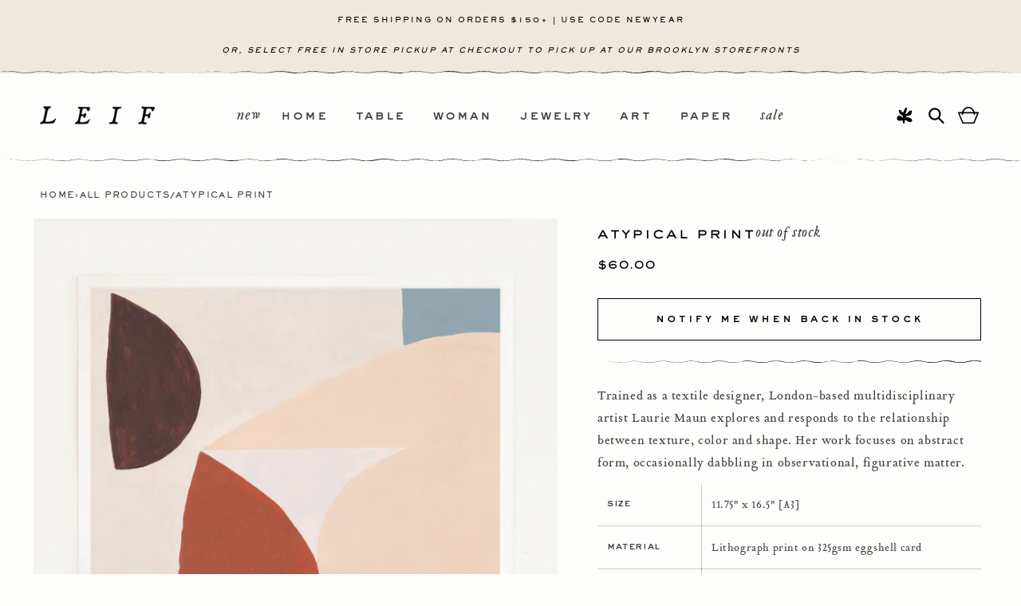

--- FILE ---
content_type: text/html; charset=utf-8
request_url: https://www.leifshop.com/products/atypical-print
body_size: 65578
content:
<!doctype html>
<html class="no-js" lang="en">
  <head>
    <meta charset="utf-8">
    <meta http-equiv="X-UA-Compatible" content="IE=edge">
    <meta name="viewport" content="width=device-width,initial-scale=1">
    <meta name="theme-color" content="">
    <link rel="canonical" href="https://www.leifshop.com/products/atypical-print"><link rel="icon" type="image/png" href="//www.leifshop.com/cdn/shop/files/favicon.jpg?crop=center&height=32&v=1715184484&width=32"><link rel="preconnect" href="https://fonts.shopifycdn.com" crossorigin><title>
      Atypical Print
 &ndash; LEIF</title>

    
      <meta name="description" content="Trained as a textile designer, London-based multidisciplinary artist Laurie Maun explores and responds to the relationship between texture, color and shape. Her work focuses on abstract form, occasionally dabbling in observational, figurative matter. Size 11.75&quot; x 16.5&quot; [A3] Material Lithograph print on 325gsm eggshell">
    

    

<meta property="og:site_name" content="LEIF">
<meta property="og:url" content="https://www.leifshop.com/products/atypical-print">
<meta property="og:title" content="Atypical Print">
<meta property="og:type" content="product">
<meta property="og:description" content="Trained as a textile designer, London-based multidisciplinary artist Laurie Maun explores and responds to the relationship between texture, color and shape. Her work focuses on abstract form, occasionally dabbling in observational, figurative matter. Size 11.75&quot; x 16.5&quot; [A3] Material Lithograph print on 325gsm eggshell"><meta property="og:image" content="http://www.leifshop.com/cdn/shop/products/lauriemaunatypical.jpg?v=1589995159">
  <meta property="og:image:secure_url" content="https://www.leifshop.com/cdn/shop/products/lauriemaunatypical.jpg?v=1589995159">
  <meta property="og:image:width" content="1130">
  <meta property="og:image:height" content="1595"><meta property="og:price:amount" content="60.00">
  <meta property="og:price:currency" content="USD"><meta name="twitter:card" content="summary_large_image">
<meta name="twitter:title" content="Atypical Print">
<meta name="twitter:description" content="Trained as a textile designer, London-based multidisciplinary artist Laurie Maun explores and responds to the relationship between texture, color and shape. Her work focuses on abstract form, occasionally dabbling in observational, figurative matter. Size 11.75&quot; x 16.5&quot; [A3] Material Lithograph print on 325gsm eggshell">


    <script src="//www.leifshop.com/cdn/shop/t/79/assets/constants.min.js?v=166496526592656215881767637488" defer="defer"></script>
    <script src="//www.leifshop.com/cdn/shop/t/79/assets/pubsub.min.js?v=74209760871952649231767636668" defer="defer"></script>
    <script src="//www.leifshop.com/cdn/shop/t/79/assets/vendor.min.js?v=43213290921284805261767637488" defer="defer"></script>
    <script src="//www.leifshop.com/cdn/shop/t/79/assets/theme.min.js?v=131350535311116127691768494064" defer="defer"></script><script src="//www.leifshop.com/cdn/shop/t/79/assets/animations.min.js?v=35725724228817169501767637493" defer="defer"></script><script>window.performance && window.performance.mark && window.performance.mark('shopify.content_for_header.start');</script><meta name="google-site-verification" content="O7q1rkSARPkBXcTurFYU0TDi6kd3qIKLHM93pzD9vL0">
<meta name="google-site-verification" content="DikppsDzMxcBTYzCxQ2rWGKaoXEU3fSwEuyyr-U0OGE">
<meta name="facebook-domain-verification" content="hmmvk2q3hg0495hz59qi98uy7g9w9g">
<meta id="shopify-digital-wallet" name="shopify-digital-wallet" content="/1258122/digital_wallets/dialog">
<meta name="shopify-checkout-api-token" content="4faac32333d17f60dbaf99598e3ba4e7">
<link rel="alternate" type="application/json+oembed" href="https://www.leifshop.com/products/atypical-print.oembed">
<script async="async" src="/checkouts/internal/preloads.js?locale=en-US"></script>
<link rel="preconnect" href="https://shop.app" crossorigin="anonymous">
<script async="async" src="https://shop.app/checkouts/internal/preloads.js?locale=en-US&shop_id=1258122" crossorigin="anonymous"></script>
<script id="apple-pay-shop-capabilities" type="application/json">{"shopId":1258122,"countryCode":"US","currencyCode":"USD","merchantCapabilities":["supports3DS"],"merchantId":"gid:\/\/shopify\/Shop\/1258122","merchantName":"LEIF","requiredBillingContactFields":["postalAddress","email","phone"],"requiredShippingContactFields":["postalAddress","email","phone"],"shippingType":"shipping","supportedNetworks":["visa","masterCard","amex","discover","elo","jcb"],"total":{"type":"pending","label":"LEIF","amount":"1.00"},"shopifyPaymentsEnabled":true,"supportsSubscriptions":true}</script>
<script id="shopify-features" type="application/json">{"accessToken":"4faac32333d17f60dbaf99598e3ba4e7","betas":["rich-media-storefront-analytics"],"domain":"www.leifshop.com","predictiveSearch":true,"shopId":1258122,"locale":"en"}</script>
<script>var Shopify = Shopify || {};
Shopify.shop = "leifshop.myshopify.com";
Shopify.locale = "en";
Shopify.currency = {"active":"USD","rate":"1.0"};
Shopify.country = "US";
Shopify.theme = {"name":"[CURRENT]  NORTHWRD | 01.05.25 | QA","id":136627519582,"schema_name":"Dawn","schema_version":"13.0.1","theme_store_id":887,"role":"main"};
Shopify.theme.handle = "null";
Shopify.theme.style = {"id":null,"handle":null};
Shopify.cdnHost = "www.leifshop.com/cdn";
Shopify.routes = Shopify.routes || {};
Shopify.routes.root = "/";</script>
<script type="module">!function(o){(o.Shopify=o.Shopify||{}).modules=!0}(window);</script>
<script>!function(o){function n(){var o=[];function n(){o.push(Array.prototype.slice.apply(arguments))}return n.q=o,n}var t=o.Shopify=o.Shopify||{};t.loadFeatures=n(),t.autoloadFeatures=n()}(window);</script>
<script>
  window.ShopifyPay = window.ShopifyPay || {};
  window.ShopifyPay.apiHost = "shop.app\/pay";
  window.ShopifyPay.redirectState = null;
</script>
<script id="shop-js-analytics" type="application/json">{"pageType":"product"}</script>
<script defer="defer" async type="module" src="//www.leifshop.com/cdn/shopifycloud/shop-js/modules/v2/client.init-shop-cart-sync_WVOgQShq.en.esm.js"></script>
<script defer="defer" async type="module" src="//www.leifshop.com/cdn/shopifycloud/shop-js/modules/v2/chunk.common_C_13GLB1.esm.js"></script>
<script defer="defer" async type="module" src="//www.leifshop.com/cdn/shopifycloud/shop-js/modules/v2/chunk.modal_CLfMGd0m.esm.js"></script>
<script type="module">
  await import("//www.leifshop.com/cdn/shopifycloud/shop-js/modules/v2/client.init-shop-cart-sync_WVOgQShq.en.esm.js");
await import("//www.leifshop.com/cdn/shopifycloud/shop-js/modules/v2/chunk.common_C_13GLB1.esm.js");
await import("//www.leifshop.com/cdn/shopifycloud/shop-js/modules/v2/chunk.modal_CLfMGd0m.esm.js");

  window.Shopify.SignInWithShop?.initShopCartSync?.({"fedCMEnabled":true,"windoidEnabled":true});

</script>
<script>
  window.Shopify = window.Shopify || {};
  if (!window.Shopify.featureAssets) window.Shopify.featureAssets = {};
  window.Shopify.featureAssets['shop-js'] = {"shop-cart-sync":["modules/v2/client.shop-cart-sync_DuR37GeY.en.esm.js","modules/v2/chunk.common_C_13GLB1.esm.js","modules/v2/chunk.modal_CLfMGd0m.esm.js"],"init-fed-cm":["modules/v2/client.init-fed-cm_BucUoe6W.en.esm.js","modules/v2/chunk.common_C_13GLB1.esm.js","modules/v2/chunk.modal_CLfMGd0m.esm.js"],"shop-toast-manager":["modules/v2/client.shop-toast-manager_B0JfrpKj.en.esm.js","modules/v2/chunk.common_C_13GLB1.esm.js","modules/v2/chunk.modal_CLfMGd0m.esm.js"],"init-shop-cart-sync":["modules/v2/client.init-shop-cart-sync_WVOgQShq.en.esm.js","modules/v2/chunk.common_C_13GLB1.esm.js","modules/v2/chunk.modal_CLfMGd0m.esm.js"],"shop-button":["modules/v2/client.shop-button_B_U3bv27.en.esm.js","modules/v2/chunk.common_C_13GLB1.esm.js","modules/v2/chunk.modal_CLfMGd0m.esm.js"],"init-windoid":["modules/v2/client.init-windoid_DuP9q_di.en.esm.js","modules/v2/chunk.common_C_13GLB1.esm.js","modules/v2/chunk.modal_CLfMGd0m.esm.js"],"shop-cash-offers":["modules/v2/client.shop-cash-offers_BmULhtno.en.esm.js","modules/v2/chunk.common_C_13GLB1.esm.js","modules/v2/chunk.modal_CLfMGd0m.esm.js"],"pay-button":["modules/v2/client.pay-button_CrPSEbOK.en.esm.js","modules/v2/chunk.common_C_13GLB1.esm.js","modules/v2/chunk.modal_CLfMGd0m.esm.js"],"init-customer-accounts":["modules/v2/client.init-customer-accounts_jNk9cPYQ.en.esm.js","modules/v2/client.shop-login-button_DJ5ldayH.en.esm.js","modules/v2/chunk.common_C_13GLB1.esm.js","modules/v2/chunk.modal_CLfMGd0m.esm.js"],"avatar":["modules/v2/client.avatar_BTnouDA3.en.esm.js"],"checkout-modal":["modules/v2/client.checkout-modal_pBPyh9w8.en.esm.js","modules/v2/chunk.common_C_13GLB1.esm.js","modules/v2/chunk.modal_CLfMGd0m.esm.js"],"init-shop-for-new-customer-accounts":["modules/v2/client.init-shop-for-new-customer-accounts_BUoCy7a5.en.esm.js","modules/v2/client.shop-login-button_DJ5ldayH.en.esm.js","modules/v2/chunk.common_C_13GLB1.esm.js","modules/v2/chunk.modal_CLfMGd0m.esm.js"],"init-customer-accounts-sign-up":["modules/v2/client.init-customer-accounts-sign-up_CnczCz9H.en.esm.js","modules/v2/client.shop-login-button_DJ5ldayH.en.esm.js","modules/v2/chunk.common_C_13GLB1.esm.js","modules/v2/chunk.modal_CLfMGd0m.esm.js"],"init-shop-email-lookup-coordinator":["modules/v2/client.init-shop-email-lookup-coordinator_CzjY5t9o.en.esm.js","modules/v2/chunk.common_C_13GLB1.esm.js","modules/v2/chunk.modal_CLfMGd0m.esm.js"],"shop-follow-button":["modules/v2/client.shop-follow-button_CsYC63q7.en.esm.js","modules/v2/chunk.common_C_13GLB1.esm.js","modules/v2/chunk.modal_CLfMGd0m.esm.js"],"shop-login-button":["modules/v2/client.shop-login-button_DJ5ldayH.en.esm.js","modules/v2/chunk.common_C_13GLB1.esm.js","modules/v2/chunk.modal_CLfMGd0m.esm.js"],"shop-login":["modules/v2/client.shop-login_B9ccPdmx.en.esm.js","modules/v2/chunk.common_C_13GLB1.esm.js","modules/v2/chunk.modal_CLfMGd0m.esm.js"],"lead-capture":["modules/v2/client.lead-capture_D0K_KgYb.en.esm.js","modules/v2/chunk.common_C_13GLB1.esm.js","modules/v2/chunk.modal_CLfMGd0m.esm.js"],"payment-terms":["modules/v2/client.payment-terms_BWmiNN46.en.esm.js","modules/v2/chunk.common_C_13GLB1.esm.js","modules/v2/chunk.modal_CLfMGd0m.esm.js"]};
</script>
<script>(function() {
  var isLoaded = false;
  function asyncLoad() {
    if (isLoaded) return;
    isLoaded = true;
    var urls = ["https:\/\/chimpstatic.com\/mcjs-connected\/js\/users\/35f6f0c90c431cfe4bd7b5050\/8e867d8ce6f714b63d1d3233b.js?shop=leifshop.myshopify.com","\/\/searchserverapi.com\/widgets\/shopify\/init.js?a=4X0T9o9K9t\u0026shop=leifshop.myshopify.com","https:\/\/shopify-extension.getredo.com\/main.js?widget_id=bsad68au2eyo75g\u0026shop=leifshop.myshopify.com"];
    for (var i = 0; i < urls.length; i++) {
      var s = document.createElement('script');
      s.type = 'text/javascript';
      s.async = true;
      s.src = urls[i];
      var x = document.getElementsByTagName('script')[0];
      x.parentNode.insertBefore(s, x);
    }
  };
  if(window.attachEvent) {
    window.attachEvent('onload', asyncLoad);
  } else {
    window.addEventListener('load', asyncLoad, false);
  }
})();</script>
<script id="__st">var __st={"a":1258122,"offset":-18000,"reqid":"60f5a6e1-672e-4907-90ad-626c3d562ddb-1769709106","pageurl":"www.leifshop.com\/products\/atypical-print","u":"5892720c4ee2","p":"product","rtyp":"product","rid":1451616075870};</script>
<script>window.ShopifyPaypalV4VisibilityTracking = true;</script>
<script id="captcha-bootstrap">!function(){'use strict';const t='contact',e='account',n='new_comment',o=[[t,t],['blogs',n],['comments',n],[t,'customer']],c=[[e,'customer_login'],[e,'guest_login'],[e,'recover_customer_password'],[e,'create_customer']],r=t=>t.map((([t,e])=>`form[action*='/${t}']:not([data-nocaptcha='true']) input[name='form_type'][value='${e}']`)).join(','),a=t=>()=>t?[...document.querySelectorAll(t)].map((t=>t.form)):[];function s(){const t=[...o],e=r(t);return a(e)}const i='password',u='form_key',d=['recaptcha-v3-token','g-recaptcha-response','h-captcha-response',i],f=()=>{try{return window.sessionStorage}catch{return}},m='__shopify_v',_=t=>t.elements[u];function p(t,e,n=!1){try{const o=window.sessionStorage,c=JSON.parse(o.getItem(e)),{data:r}=function(t){const{data:e,action:n}=t;return t[m]||n?{data:e,action:n}:{data:t,action:n}}(c);for(const[e,n]of Object.entries(r))t.elements[e]&&(t.elements[e].value=n);n&&o.removeItem(e)}catch(o){console.error('form repopulation failed',{error:o})}}const l='form_type',E='cptcha';function T(t){t.dataset[E]=!0}const w=window,h=w.document,L='Shopify',v='ce_forms',y='captcha';let A=!1;((t,e)=>{const n=(g='f06e6c50-85a8-45c8-87d0-21a2b65856fe',I='https://cdn.shopify.com/shopifycloud/storefront-forms-hcaptcha/ce_storefront_forms_captcha_hcaptcha.v1.5.2.iife.js',D={infoText:'Protected by hCaptcha',privacyText:'Privacy',termsText:'Terms'},(t,e,n)=>{const o=w[L][v],c=o.bindForm;if(c)return c(t,g,e,D).then(n);var r;o.q.push([[t,g,e,D],n]),r=I,A||(h.body.append(Object.assign(h.createElement('script'),{id:'captcha-provider',async:!0,src:r})),A=!0)});var g,I,D;w[L]=w[L]||{},w[L][v]=w[L][v]||{},w[L][v].q=[],w[L][y]=w[L][y]||{},w[L][y].protect=function(t,e){n(t,void 0,e),T(t)},Object.freeze(w[L][y]),function(t,e,n,w,h,L){const[v,y,A,g]=function(t,e,n){const i=e?o:[],u=t?c:[],d=[...i,...u],f=r(d),m=r(i),_=r(d.filter((([t,e])=>n.includes(e))));return[a(f),a(m),a(_),s()]}(w,h,L),I=t=>{const e=t.target;return e instanceof HTMLFormElement?e:e&&e.form},D=t=>v().includes(t);t.addEventListener('submit',(t=>{const e=I(t);if(!e)return;const n=D(e)&&!e.dataset.hcaptchaBound&&!e.dataset.recaptchaBound,o=_(e),c=g().includes(e)&&(!o||!o.value);(n||c)&&t.preventDefault(),c&&!n&&(function(t){try{if(!f())return;!function(t){const e=f();if(!e)return;const n=_(t);if(!n)return;const o=n.value;o&&e.removeItem(o)}(t);const e=Array.from(Array(32),(()=>Math.random().toString(36)[2])).join('');!function(t,e){_(t)||t.append(Object.assign(document.createElement('input'),{type:'hidden',name:u})),t.elements[u].value=e}(t,e),function(t,e){const n=f();if(!n)return;const o=[...t.querySelectorAll(`input[type='${i}']`)].map((({name:t})=>t)),c=[...d,...o],r={};for(const[a,s]of new FormData(t).entries())c.includes(a)||(r[a]=s);n.setItem(e,JSON.stringify({[m]:1,action:t.action,data:r}))}(t,e)}catch(e){console.error('failed to persist form',e)}}(e),e.submit())}));const S=(t,e)=>{t&&!t.dataset[E]&&(n(t,e.some((e=>e===t))),T(t))};for(const o of['focusin','change'])t.addEventListener(o,(t=>{const e=I(t);D(e)&&S(e,y())}));const B=e.get('form_key'),M=e.get(l),P=B&&M;t.addEventListener('DOMContentLoaded',(()=>{const t=y();if(P)for(const e of t)e.elements[l].value===M&&p(e,B);[...new Set([...A(),...v().filter((t=>'true'===t.dataset.shopifyCaptcha))])].forEach((e=>S(e,t)))}))}(h,new URLSearchParams(w.location.search),n,t,e,['guest_login'])})(!0,!0)}();</script>
<script integrity="sha256-4kQ18oKyAcykRKYeNunJcIwy7WH5gtpwJnB7kiuLZ1E=" data-source-attribution="shopify.loadfeatures" defer="defer" src="//www.leifshop.com/cdn/shopifycloud/storefront/assets/storefront/load_feature-a0a9edcb.js" crossorigin="anonymous"></script>
<script crossorigin="anonymous" defer="defer" src="//www.leifshop.com/cdn/shopifycloud/storefront/assets/shopify_pay/storefront-65b4c6d7.js?v=20250812"></script>
<script data-source-attribution="shopify.dynamic_checkout.dynamic.init">var Shopify=Shopify||{};Shopify.PaymentButton=Shopify.PaymentButton||{isStorefrontPortableWallets:!0,init:function(){window.Shopify.PaymentButton.init=function(){};var t=document.createElement("script");t.src="https://www.leifshop.com/cdn/shopifycloud/portable-wallets/latest/portable-wallets.en.js",t.type="module",document.head.appendChild(t)}};
</script>
<script data-source-attribution="shopify.dynamic_checkout.buyer_consent">
  function portableWalletsHideBuyerConsent(e){var t=document.getElementById("shopify-buyer-consent"),n=document.getElementById("shopify-subscription-policy-button");t&&n&&(t.classList.add("hidden"),t.setAttribute("aria-hidden","true"),n.removeEventListener("click",e))}function portableWalletsShowBuyerConsent(e){var t=document.getElementById("shopify-buyer-consent"),n=document.getElementById("shopify-subscription-policy-button");t&&n&&(t.classList.remove("hidden"),t.removeAttribute("aria-hidden"),n.addEventListener("click",e))}window.Shopify?.PaymentButton&&(window.Shopify.PaymentButton.hideBuyerConsent=portableWalletsHideBuyerConsent,window.Shopify.PaymentButton.showBuyerConsent=portableWalletsShowBuyerConsent);
</script>
<script data-source-attribution="shopify.dynamic_checkout.cart.bootstrap">document.addEventListener("DOMContentLoaded",(function(){function t(){return document.querySelector("shopify-accelerated-checkout-cart, shopify-accelerated-checkout")}if(t())Shopify.PaymentButton.init();else{new MutationObserver((function(e,n){t()&&(Shopify.PaymentButton.init(),n.disconnect())})).observe(document.body,{childList:!0,subtree:!0})}}));
</script>
<link id="shopify-accelerated-checkout-styles" rel="stylesheet" media="screen" href="https://www.leifshop.com/cdn/shopifycloud/portable-wallets/latest/accelerated-checkout-backwards-compat.css" crossorigin="anonymous">
<style id="shopify-accelerated-checkout-cart">
        #shopify-buyer-consent {
  margin-top: 1em;
  display: inline-block;
  width: 100%;
}

#shopify-buyer-consent.hidden {
  display: none;
}

#shopify-subscription-policy-button {
  background: none;
  border: none;
  padding: 0;
  text-decoration: underline;
  font-size: inherit;
  cursor: pointer;
}

#shopify-subscription-policy-button::before {
  box-shadow: none;
}

      </style>
<script id="sections-script" data-sections="header" defer="defer" src="//www.leifshop.com/cdn/shop/t/79/compiled_assets/scripts.js?v=22875"></script>
<script>window.performance && window.performance.mark && window.performance.mark('shopify.content_for_header.end');</script>

    

<style data-shopify>
	@font-face {
	font-family: "Arvo";
	font-style: italic;
	font-weight: 400;
	src: local("Arvo Italic"), local("Arvo-Italic"), url(https://fonts.gstatic.com/s/arvo/v10/tDbN2oWUg0MKqSIg75Tq.ttf) format("truetype");
	}
	@font-face {
	font-family: "Arvo";
	font-style: normal;
	font-weight: 400;
	src: local("Arvo"), url(https://fonts.gstatic.com/s/arvo/v10/tDbD2oWUg0MKqScQ6A.ttf) format("truetype");
	}
	@font-face {
	font-family: "Arvo";
	font-style: normal;
	font-weight: 700;
	src: local("Arvo Bold"), local("Arvo-Bold"), url(https://fonts.gstatic.com/s/arvo/v10/tDbM2oWUg0MKoZw1-LPK9g.ttf) format("truetype");
	}

	@font-face {
		font-family: 'SackersGothicStd';
		src: url('//www.leifshop.com/cdn/shop/t/79/assets/SackersGothicStd-Heavy.otf?v=138390816102981204761767636668') format("opentype");
		font-weight: 600;
		font-style: normal;
		font-display: swap;
	}
	@font-face {
		font-family: 'SackersMedium';
		src: url('//www.leifshop.com/cdn/shop/t/79/assets/sackers_gothic_medium_at.otf?v=85985034216790710771767636668') format("opentype");
		font-weight: 400;
		font-style: normal;
		font-display: swap;
	}
	@font-face {
	font-family: 'TributeOt';
	src: url('//www.leifshop.com/cdn/shop/t/79/assets/TributeOT-Roman.otf?v=41508913044240257361767636668') format("opentype"),
	url('//www.leifshop.com/cdn/shop/t/79/assets/TributeOT-Roman.ttf?v=129191211592783907601767636668') format("truetype");
	font-weight: 400;
	font-style: normal;
	font-display: swap;
	}
	@font-face {
	font-family: 'TributeOt';
	src: url('//www.leifshop.com/cdn/shop/t/79/assets/TributeOT-Italic.otf?v=181308145106600421001767636668') format("opentype");
	font-weight: 400;
	font-style: italic;
	font-display: swap;
	}

	@font-face {
  font-family: Assistant;
  font-weight: 400;
  font-style: normal;
  font-display: swap;
  src: url("//www.leifshop.com/cdn/fonts/assistant/assistant_n4.9120912a469cad1cc292572851508ca49d12e768.woff2") format("woff2"),
       url("//www.leifshop.com/cdn/fonts/assistant/assistant_n4.6e9875ce64e0fefcd3f4446b7ec9036b3ddd2985.woff") format("woff");
}

	@font-face {
  font-family: Assistant;
  font-weight: 700;
  font-style: normal;
  font-display: swap;
  src: url("//www.leifshop.com/cdn/fonts/assistant/assistant_n7.bf44452348ec8b8efa3aa3068825305886b1c83c.woff2") format("woff2"),
       url("//www.leifshop.com/cdn/fonts/assistant/assistant_n7.0c887fee83f6b3bda822f1150b912c72da0f7b64.woff") format("woff");
}

	
	
	@font-face {
  font-family: Assistant;
  font-weight: 400;
  font-style: normal;
  font-display: swap;
  src: url("//www.leifshop.com/cdn/fonts/assistant/assistant_n4.9120912a469cad1cc292572851508ca49d12e768.woff2") format("woff2"),
       url("//www.leifshop.com/cdn/fonts/assistant/assistant_n4.6e9875ce64e0fefcd3f4446b7ec9036b3ddd2985.woff") format("woff");
}


	
		:root,
		.color-scheme-1 {
			--color-background: 253,253,251;
			--color-background-secondary: 255,255,255;
		
			--gradient-background: #fdfdfb;
		

		

		--color-foreground: 0,0,0;
		--color-background-contrast: 211,211,166;
		--color-shadow: 0,0,0;
		--color-button: 0,0,0;
		--color-button-text: 253,253,251;
		--color-secondary-button: 253,253,251;
		--color-secondary-button-text: 0,0,0;
		--color-link: 0,0,0;
		--color-badge-foreground: 0,0,0;
		--color-badge-background: 253,253,251;
		--color-badge-border: 0,0,0;
		--payment-terms-background-color: rgb(253 253 251);
	}
	
		
		.color-scheme-2 {
			--color-background: 239,232,222;
			--color-background-secondary: 255,255,255;
		
			--gradient-background: #efe8de;
		

		

		--color-foreground: 0,0,0;
		--color-background-contrast: 197,172,136;
		--color-shadow: 0,0,0;
		--color-button: 0,0,0;
		--color-button-text: 255,255,255;
		--color-secondary-button: 239,232,222;
		--color-secondary-button-text: 0,0,0;
		--color-link: 0,0,0;
		--color-badge-foreground: 0,0,0;
		--color-badge-background: 239,232,222;
		--color-badge-border: 0,0,0;
		--payment-terms-background-color: rgb(239 232 222);
	}
	
		
		.color-scheme-3 {
			--color-background: 237,237,229;
			--color-background-secondary: 255,255,255;
		
			--gradient-background: #edede5;
		

		

		--color-foreground: 0,0,0;
		--color-background-contrast: 185,185,154;
		--color-shadow: 18,18,18;
		--color-button: 255,255,255;
		--color-button-text: 0,0,0;
		--color-secondary-button: 237,237,229;
		--color-secondary-button-text: 255,255,255;
		--color-link: 255,255,255;
		--color-badge-foreground: 0,0,0;
		--color-badge-background: 237,237,229;
		--color-badge-border: 0,0,0;
		--payment-terms-background-color: rgb(237 237 229);
	}
	
		
		.color-scheme-4 {
			--color-background: 18,18,18;
			--color-background-secondary: 255,255,255;
		
			--gradient-background: #121212;
		

		

		--color-foreground: 255,255,255;
		--color-background-contrast: 146,146,146;
		--color-shadow: 18,18,18;
		--color-button: 255,255,255;
		--color-button-text: 18,18,18;
		--color-secondary-button: 18,18,18;
		--color-secondary-button-text: 255,255,255;
		--color-link: 255,255,255;
		--color-badge-foreground: 255,255,255;
		--color-badge-background: 18,18,18;
		--color-badge-border: 255,255,255;
		--payment-terms-background-color: rgb(18 18 18);
	}
	
		
		.color-scheme-5 {
			--color-background: 51,79,180;
			--color-background-secondary: 255,255,255;
		
			--gradient-background: #334fb4;
		

		

		--color-foreground: 255,255,255;
		--color-background-contrast: 23,35,81;
		--color-shadow: 18,18,18;
		--color-button: 255,255,255;
		--color-button-text: 51,79,180;
		--color-secondary-button: 51,79,180;
		--color-secondary-button-text: 255,255,255;
		--color-link: 255,255,255;
		--color-badge-foreground: 255,255,255;
		--color-badge-background: 51,79,180;
		--color-badge-border: 255,255,255;
		--payment-terms-background-color: rgb(51 79 180);
	}
	

	body, .color-scheme-1, .color-scheme-2, .color-scheme-3, .color-scheme-4, .color-scheme-5 {
		color: rgba(var(--color-foreground), 0.75);
		background-color: rgb(var(--color-background));
	}

	:root {
		--font-body-family: 'TributeOt', sans-serif;
		--font-body-style: normal;
		--font-body-weight: 400;
		--font-body-weight-bold: 700;

		--font-heading-family: 'SackersGothicStd', sans-serif;
		--font-heading-style: normal;
		--font-heading-weight: 400;

		--font-body-scale: 1.0;
		--font-heading-scale: 1.0;

		--media-padding: px;
		--media-border-opacity: 0.05;
		--media-border-width: 1px;
		--media-radius: 0px;
		--media-shadow-opacity: 0.0;
		--media-shadow-horizontal-offset: 0px;
		--media-shadow-vertical-offset: 4px;
		--media-shadow-blur-radius: 5px;
		--media-shadow-visible: 0;

		--page-width: 140rem;
		--page-width-margin: 0rem;

		--product-card-image-padding: 0.0rem;
		--product-card-corner-radius: 0.0rem;
		--product-card-text-alignment: center;
		--product-card-border-width: 0.0rem;
		--product-card-border-opacity: 0.1;
		--product-card-shadow-opacity: 0.0;
		--product-card-shadow-visible: 0;
		--product-card-shadow-horizontal-offset: 0.0rem;
		--product-card-shadow-vertical-offset: 0.4rem;
		--product-card-shadow-blur-radius: 0.5rem;

		--collection-card-image-padding: 0.0rem;
		--collection-card-corner-radius: 0.0rem;
		--collection-card-text-alignment: left;
		--collection-card-border-width: 0.0rem;
		--collection-card-border-opacity: 0.1;
		--collection-card-shadow-opacity: 0.0;
		--collection-card-shadow-visible: 0;
		--collection-card-shadow-horizontal-offset: 0.0rem;
		--collection-card-shadow-vertical-offset: 0.4rem;
		--collection-card-shadow-blur-radius: 0.5rem;

		--blog-card-image-padding: 0.0rem;
		--blog-card-corner-radius: 0.0rem;
		--blog-card-text-alignment: left;
		--blog-card-border-width: 0.0rem;
		--blog-card-border-opacity: 0.1;
		--blog-card-shadow-opacity: 0.0;
		--blog-card-shadow-visible: 0;
		--blog-card-shadow-horizontal-offset: 0.0rem;
		--blog-card-shadow-vertical-offset: 0.4rem;
		--blog-card-shadow-blur-radius: 0.5rem;

		--badge-corner-radius: 4.0rem;

		--popup-border-width: 1px;
		--popup-border-opacity: 0.1;
		--popup-corner-radius: 0px;
		--popup-shadow-opacity: 0.05;
		--popup-shadow-horizontal-offset: 0px;
		--popup-shadow-vertical-offset: 4px;
		--popup-shadow-blur-radius: 5px;

		--drawer-border-width: 1px;
		--drawer-border-opacity: 0.1;
		--drawer-shadow-opacity: 0.0;
		--drawer-shadow-horizontal-offset: 0px;
		--drawer-shadow-vertical-offset: 4px;
		--drawer-shadow-blur-radius: 5px;

		--spacing-sections-desktop: 0px;
		--spacing-sections-mobile: 0px;

		--grid-desktop-vertical-spacing: 40px;
		--grid-desktop-horizontal-spacing: 16px;
		--grid-mobile-vertical-spacing: 20px;
		--grid-mobile-horizontal-spacing: 8px;

		--text-boxes-border-opacity: 0.1;
		--text-boxes-border-width: 0px;
		--text-boxes-radius: 0px;
		--text-boxes-shadow-opacity: 0.0;
		--text-boxes-shadow-visible: 0;
		--text-boxes-shadow-horizontal-offset: 0px;
		--text-boxes-shadow-vertical-offset: 4px;
		--text-boxes-shadow-blur-radius: 5px;

		--buttons-radius: 0px;
		--buttons-radius-outset: 0px;
		--buttons-border-width: 1px;
		--buttons-border-opacity: 1.0;
		--buttons-shadow-opacity: 0.0;
		--buttons-shadow-visible: 0;
		--buttons-shadow-horizontal-offset: 0px;
		--buttons-shadow-vertical-offset: 4px;
		--buttons-shadow-blur-radius: 5px;
		--buttons-border-offset: 0px;

		--inputs-radius: 0px;
		--inputs-border-width: 1px;
		--inputs-border-opacity: 0.55;
		--inputs-shadow-opacity: 0.0;
		--inputs-shadow-horizontal-offset: 0px;
		--inputs-margin-offset: 0px;
		--inputs-shadow-vertical-offset: 4px;
		--inputs-shadow-blur-radius: 5px;
		--inputs-radius-outset: 0px;

		--variant-pills-radius: 40px;
		--variant-pills-border-width: 1px;
		--variant-pills-border-opacity: 0.55;
		--variant-pills-shadow-opacity: 0.0;
		--variant-pills-shadow-horizontal-offset: 0px;
		--variant-pills-shadow-vertical-offset: 4px;
		--variant-pills-shadow-blur-radius: 5px;
	}

	*,
	*::before,
	*::after {
		box-sizing: inherit;
	}

	html {
		box-sizing: border-box;
		font-size: calc(var(--font-body-scale) * 62.5%);
		height: 100%;
	}

	body {
		display: grid;
		grid-template-rows: auto auto 1fr auto;
		grid-template-columns: 100%;
		min-height: 100%;
		margin: 0;
		font-size: 1.5rem;
		letter-spacing: 0.06rem;
		line-height: calc(1 + 0.8 / var(--font-body-scale));
		font-family: var(--font-body-family);
		font-style: var(--font-body-style);
		font-weight: var(--font-body-weight);
	}

	@media screen and (min-width: 750px) {
		body {
			font-size: 1.6rem;
		}
	}
</style>


    <link href="//www.leifshop.com/cdn/shop/t/79/assets/theme.min.css?v=175205045548183071891767792580" rel="stylesheet" type="text/css" media="all" />
		<link href="//www.leifshop.com/cdn/shop/t/79/assets/photoswipe.css?v=102521682936425789271767636668" rel="stylesheet" type="text/css" media="all" />
<link rel="preload" as="font" href="//www.leifshop.com/cdn/fonts/assistant/assistant_n4.9120912a469cad1cc292572851508ca49d12e768.woff2" type="font/woff2" crossorigin><link rel="preload" as="font" href="//www.leifshop.com/cdn/fonts/assistant/assistant_n4.9120912a469cad1cc292572851508ca49d12e768.woff2" type="font/woff2" crossorigin><link href="//www.leifshop.com/cdn/shop/t/79/assets/component-localization-form.min.css?v=117083639317662621151767636668" rel="stylesheet" type="text/css" media="all" />
      <script src="//www.leifshop.com/cdn/shop/t/79/assets/localization-form.min.js?v=118864428846035873331767637497" defer="defer"></script><link
        rel="stylesheet"
        href="//www.leifshop.com/cdn/shop/t/79/assets/component-predictive-search.min.css?v=129714012974206251161767636668"
        media="print"
        onload="this.media='all'"
      ><script>
      document.documentElement.className = document.documentElement.className.replace('no-js', 'js');
      if (Shopify.designMode) {
        document.documentElement.classList.add('shopify-design-mode');
      }
    </script>
  <!-- BEGIN app block: shopify://apps/klaviyo-email-marketing-sms/blocks/klaviyo-onsite-embed/2632fe16-c075-4321-a88b-50b567f42507 -->












  <script async src="https://static.klaviyo.com/onsite/js/WUdLSj/klaviyo.js?company_id=WUdLSj"></script>
  <script>!function(){if(!window.klaviyo){window._klOnsite=window._klOnsite||[];try{window.klaviyo=new Proxy({},{get:function(n,i){return"push"===i?function(){var n;(n=window._klOnsite).push.apply(n,arguments)}:function(){for(var n=arguments.length,o=new Array(n),w=0;w<n;w++)o[w]=arguments[w];var t="function"==typeof o[o.length-1]?o.pop():void 0,e=new Promise((function(n){window._klOnsite.push([i].concat(o,[function(i){t&&t(i),n(i)}]))}));return e}}})}catch(n){window.klaviyo=window.klaviyo||[],window.klaviyo.push=function(){var n;(n=window._klOnsite).push.apply(n,arguments)}}}}();</script>

  
    <script id="viewed_product">
      if (item == null) {
        var _learnq = _learnq || [];

        var MetafieldReviews = null
        var MetafieldYotpoRating = null
        var MetafieldYotpoCount = null
        var MetafieldLooxRating = null
        var MetafieldLooxCount = null
        var okendoProduct = null
        var okendoProductReviewCount = null
        var okendoProductReviewAverageValue = null
        try {
          // The following fields are used for Customer Hub recently viewed in order to add reviews.
          // This information is not part of __kla_viewed. Instead, it is part of __kla_viewed_reviewed_items
          MetafieldReviews = {};
          MetafieldYotpoRating = null
          MetafieldYotpoCount = null
          MetafieldLooxRating = null
          MetafieldLooxCount = null

          okendoProduct = null
          // If the okendo metafield is not legacy, it will error, which then requires the new json formatted data
          if (okendoProduct && 'error' in okendoProduct) {
            okendoProduct = null
          }
          okendoProductReviewCount = okendoProduct ? okendoProduct.reviewCount : null
          okendoProductReviewAverageValue = okendoProduct ? okendoProduct.reviewAverageValue : null
        } catch (error) {
          console.error('Error in Klaviyo onsite reviews tracking:', error);
        }

        var item = {
          Name: "Atypical Print",
          ProductID: 1451616075870,
          Categories: ["Final Sale Archive","Laurie Maun","Terracotta Color Story"],
          ImageURL: "https://www.leifshop.com/cdn/shop/products/lauriemaunatypical_grande.jpg?v=1589995159",
          URL: "https://www.leifshop.com/products/atypical-print",
          Brand: "Laurie Maun",
          Price: "$60.00",
          Value: "60.00",
          CompareAtPrice: "$0.00"
        };
        _learnq.push(['track', 'Viewed Product', item]);
        _learnq.push(['trackViewedItem', {
          Title: item.Name,
          ItemId: item.ProductID,
          Categories: item.Categories,
          ImageUrl: item.ImageURL,
          Url: item.URL,
          Metadata: {
            Brand: item.Brand,
            Price: item.Price,
            Value: item.Value,
            CompareAtPrice: item.CompareAtPrice
          },
          metafields:{
            reviews: MetafieldReviews,
            yotpo:{
              rating: MetafieldYotpoRating,
              count: MetafieldYotpoCount,
            },
            loox:{
              rating: MetafieldLooxRating,
              count: MetafieldLooxCount,
            },
            okendo: {
              rating: okendoProductReviewAverageValue,
              count: okendoProductReviewCount,
            }
          }
        }]);
      }
    </script>
  




  <script>
    window.klaviyoReviewsProductDesignMode = false
  </script>







<!-- END app block --><!-- BEGIN app block: shopify://apps/seowill-redirects/blocks/brokenlink-404/cc7b1996-e567-42d0-8862-356092041863 -->
<script type="text/javascript">
    !function(t){var e={};function r(n){if(e[n])return e[n].exports;var o=e[n]={i:n,l:!1,exports:{}};return t[n].call(o.exports,o,o.exports,r),o.l=!0,o.exports}r.m=t,r.c=e,r.d=function(t,e,n){r.o(t,e)||Object.defineProperty(t,e,{enumerable:!0,get:n})},r.r=function(t){"undefined"!==typeof Symbol&&Symbol.toStringTag&&Object.defineProperty(t,Symbol.toStringTag,{value:"Module"}),Object.defineProperty(t,"__esModule",{value:!0})},r.t=function(t,e){if(1&e&&(t=r(t)),8&e)return t;if(4&e&&"object"===typeof t&&t&&t.__esModule)return t;var n=Object.create(null);if(r.r(n),Object.defineProperty(n,"default",{enumerable:!0,value:t}),2&e&&"string"!=typeof t)for(var o in t)r.d(n,o,function(e){return t[e]}.bind(null,o));return n},r.n=function(t){var e=t&&t.__esModule?function(){return t.default}:function(){return t};return r.d(e,"a",e),e},r.o=function(t,e){return Object.prototype.hasOwnProperty.call(t,e)},r.p="",r(r.s=11)}([function(t,e,r){"use strict";var n=r(2),o=Object.prototype.toString;function i(t){return"[object Array]"===o.call(t)}function a(t){return"undefined"===typeof t}function u(t){return null!==t&&"object"===typeof t}function s(t){return"[object Function]"===o.call(t)}function c(t,e){if(null!==t&&"undefined"!==typeof t)if("object"!==typeof t&&(t=[t]),i(t))for(var r=0,n=t.length;r<n;r++)e.call(null,t[r],r,t);else for(var o in t)Object.prototype.hasOwnProperty.call(t,o)&&e.call(null,t[o],o,t)}t.exports={isArray:i,isArrayBuffer:function(t){return"[object ArrayBuffer]"===o.call(t)},isBuffer:function(t){return null!==t&&!a(t)&&null!==t.constructor&&!a(t.constructor)&&"function"===typeof t.constructor.isBuffer&&t.constructor.isBuffer(t)},isFormData:function(t){return"undefined"!==typeof FormData&&t instanceof FormData},isArrayBufferView:function(t){return"undefined"!==typeof ArrayBuffer&&ArrayBuffer.isView?ArrayBuffer.isView(t):t&&t.buffer&&t.buffer instanceof ArrayBuffer},isString:function(t){return"string"===typeof t},isNumber:function(t){return"number"===typeof t},isObject:u,isUndefined:a,isDate:function(t){return"[object Date]"===o.call(t)},isFile:function(t){return"[object File]"===o.call(t)},isBlob:function(t){return"[object Blob]"===o.call(t)},isFunction:s,isStream:function(t){return u(t)&&s(t.pipe)},isURLSearchParams:function(t){return"undefined"!==typeof URLSearchParams&&t instanceof URLSearchParams},isStandardBrowserEnv:function(){return("undefined"===typeof navigator||"ReactNative"!==navigator.product&&"NativeScript"!==navigator.product&&"NS"!==navigator.product)&&("undefined"!==typeof window&&"undefined"!==typeof document)},forEach:c,merge:function t(){var e={};function r(r,n){"object"===typeof e[n]&&"object"===typeof r?e[n]=t(e[n],r):e[n]=r}for(var n=0,o=arguments.length;n<o;n++)c(arguments[n],r);return e},deepMerge:function t(){var e={};function r(r,n){"object"===typeof e[n]&&"object"===typeof r?e[n]=t(e[n],r):e[n]="object"===typeof r?t({},r):r}for(var n=0,o=arguments.length;n<o;n++)c(arguments[n],r);return e},extend:function(t,e,r){return c(e,(function(e,o){t[o]=r&&"function"===typeof e?n(e,r):e})),t},trim:function(t){return t.replace(/^\s*/,"").replace(/\s*$/,"")}}},function(t,e,r){t.exports=r(12)},function(t,e,r){"use strict";t.exports=function(t,e){return function(){for(var r=new Array(arguments.length),n=0;n<r.length;n++)r[n]=arguments[n];return t.apply(e,r)}}},function(t,e,r){"use strict";var n=r(0);function o(t){return encodeURIComponent(t).replace(/%40/gi,"@").replace(/%3A/gi,":").replace(/%24/g,"$").replace(/%2C/gi,",").replace(/%20/g,"+").replace(/%5B/gi,"[").replace(/%5D/gi,"]")}t.exports=function(t,e,r){if(!e)return t;var i;if(r)i=r(e);else if(n.isURLSearchParams(e))i=e.toString();else{var a=[];n.forEach(e,(function(t,e){null!==t&&"undefined"!==typeof t&&(n.isArray(t)?e+="[]":t=[t],n.forEach(t,(function(t){n.isDate(t)?t=t.toISOString():n.isObject(t)&&(t=JSON.stringify(t)),a.push(o(e)+"="+o(t))})))})),i=a.join("&")}if(i){var u=t.indexOf("#");-1!==u&&(t=t.slice(0,u)),t+=(-1===t.indexOf("?")?"?":"&")+i}return t}},function(t,e,r){"use strict";t.exports=function(t){return!(!t||!t.__CANCEL__)}},function(t,e,r){"use strict";(function(e){var n=r(0),o=r(19),i={"Content-Type":"application/x-www-form-urlencoded"};function a(t,e){!n.isUndefined(t)&&n.isUndefined(t["Content-Type"])&&(t["Content-Type"]=e)}var u={adapter:function(){var t;return("undefined"!==typeof XMLHttpRequest||"undefined"!==typeof e&&"[object process]"===Object.prototype.toString.call(e))&&(t=r(6)),t}(),transformRequest:[function(t,e){return o(e,"Accept"),o(e,"Content-Type"),n.isFormData(t)||n.isArrayBuffer(t)||n.isBuffer(t)||n.isStream(t)||n.isFile(t)||n.isBlob(t)?t:n.isArrayBufferView(t)?t.buffer:n.isURLSearchParams(t)?(a(e,"application/x-www-form-urlencoded;charset=utf-8"),t.toString()):n.isObject(t)?(a(e,"application/json;charset=utf-8"),JSON.stringify(t)):t}],transformResponse:[function(t){if("string"===typeof t)try{t=JSON.parse(t)}catch(e){}return t}],timeout:0,xsrfCookieName:"XSRF-TOKEN",xsrfHeaderName:"X-XSRF-TOKEN",maxContentLength:-1,validateStatus:function(t){return t>=200&&t<300},headers:{common:{Accept:"application/json, text/plain, */*"}}};n.forEach(["delete","get","head"],(function(t){u.headers[t]={}})),n.forEach(["post","put","patch"],(function(t){u.headers[t]=n.merge(i)})),t.exports=u}).call(this,r(18))},function(t,e,r){"use strict";var n=r(0),o=r(20),i=r(3),a=r(22),u=r(25),s=r(26),c=r(7);t.exports=function(t){return new Promise((function(e,f){var l=t.data,p=t.headers;n.isFormData(l)&&delete p["Content-Type"];var h=new XMLHttpRequest;if(t.auth){var d=t.auth.username||"",m=t.auth.password||"";p.Authorization="Basic "+btoa(d+":"+m)}var y=a(t.baseURL,t.url);if(h.open(t.method.toUpperCase(),i(y,t.params,t.paramsSerializer),!0),h.timeout=t.timeout,h.onreadystatechange=function(){if(h&&4===h.readyState&&(0!==h.status||h.responseURL&&0===h.responseURL.indexOf("file:"))){var r="getAllResponseHeaders"in h?u(h.getAllResponseHeaders()):null,n={data:t.responseType&&"text"!==t.responseType?h.response:h.responseText,status:h.status,statusText:h.statusText,headers:r,config:t,request:h};o(e,f,n),h=null}},h.onabort=function(){h&&(f(c("Request aborted",t,"ECONNABORTED",h)),h=null)},h.onerror=function(){f(c("Network Error",t,null,h)),h=null},h.ontimeout=function(){var e="timeout of "+t.timeout+"ms exceeded";t.timeoutErrorMessage&&(e=t.timeoutErrorMessage),f(c(e,t,"ECONNABORTED",h)),h=null},n.isStandardBrowserEnv()){var v=r(27),g=(t.withCredentials||s(y))&&t.xsrfCookieName?v.read(t.xsrfCookieName):void 0;g&&(p[t.xsrfHeaderName]=g)}if("setRequestHeader"in h&&n.forEach(p,(function(t,e){"undefined"===typeof l&&"content-type"===e.toLowerCase()?delete p[e]:h.setRequestHeader(e,t)})),n.isUndefined(t.withCredentials)||(h.withCredentials=!!t.withCredentials),t.responseType)try{h.responseType=t.responseType}catch(w){if("json"!==t.responseType)throw w}"function"===typeof t.onDownloadProgress&&h.addEventListener("progress",t.onDownloadProgress),"function"===typeof t.onUploadProgress&&h.upload&&h.upload.addEventListener("progress",t.onUploadProgress),t.cancelToken&&t.cancelToken.promise.then((function(t){h&&(h.abort(),f(t),h=null)})),void 0===l&&(l=null),h.send(l)}))}},function(t,e,r){"use strict";var n=r(21);t.exports=function(t,e,r,o,i){var a=new Error(t);return n(a,e,r,o,i)}},function(t,e,r){"use strict";var n=r(0);t.exports=function(t,e){e=e||{};var r={},o=["url","method","params","data"],i=["headers","auth","proxy"],a=["baseURL","url","transformRequest","transformResponse","paramsSerializer","timeout","withCredentials","adapter","responseType","xsrfCookieName","xsrfHeaderName","onUploadProgress","onDownloadProgress","maxContentLength","validateStatus","maxRedirects","httpAgent","httpsAgent","cancelToken","socketPath"];n.forEach(o,(function(t){"undefined"!==typeof e[t]&&(r[t]=e[t])})),n.forEach(i,(function(o){n.isObject(e[o])?r[o]=n.deepMerge(t[o],e[o]):"undefined"!==typeof e[o]?r[o]=e[o]:n.isObject(t[o])?r[o]=n.deepMerge(t[o]):"undefined"!==typeof t[o]&&(r[o]=t[o])})),n.forEach(a,(function(n){"undefined"!==typeof e[n]?r[n]=e[n]:"undefined"!==typeof t[n]&&(r[n]=t[n])}));var u=o.concat(i).concat(a),s=Object.keys(e).filter((function(t){return-1===u.indexOf(t)}));return n.forEach(s,(function(n){"undefined"!==typeof e[n]?r[n]=e[n]:"undefined"!==typeof t[n]&&(r[n]=t[n])})),r}},function(t,e,r){"use strict";function n(t){this.message=t}n.prototype.toString=function(){return"Cancel"+(this.message?": "+this.message:"")},n.prototype.__CANCEL__=!0,t.exports=n},function(t,e,r){t.exports=r(13)},function(t,e,r){t.exports=r(30)},function(t,e,r){var n=function(t){"use strict";var e=Object.prototype,r=e.hasOwnProperty,n="function"===typeof Symbol?Symbol:{},o=n.iterator||"@@iterator",i=n.asyncIterator||"@@asyncIterator",a=n.toStringTag||"@@toStringTag";function u(t,e,r){return Object.defineProperty(t,e,{value:r,enumerable:!0,configurable:!0,writable:!0}),t[e]}try{u({},"")}catch(S){u=function(t,e,r){return t[e]=r}}function s(t,e,r,n){var o=e&&e.prototype instanceof l?e:l,i=Object.create(o.prototype),a=new L(n||[]);return i._invoke=function(t,e,r){var n="suspendedStart";return function(o,i){if("executing"===n)throw new Error("Generator is already running");if("completed"===n){if("throw"===o)throw i;return j()}for(r.method=o,r.arg=i;;){var a=r.delegate;if(a){var u=x(a,r);if(u){if(u===f)continue;return u}}if("next"===r.method)r.sent=r._sent=r.arg;else if("throw"===r.method){if("suspendedStart"===n)throw n="completed",r.arg;r.dispatchException(r.arg)}else"return"===r.method&&r.abrupt("return",r.arg);n="executing";var s=c(t,e,r);if("normal"===s.type){if(n=r.done?"completed":"suspendedYield",s.arg===f)continue;return{value:s.arg,done:r.done}}"throw"===s.type&&(n="completed",r.method="throw",r.arg=s.arg)}}}(t,r,a),i}function c(t,e,r){try{return{type:"normal",arg:t.call(e,r)}}catch(S){return{type:"throw",arg:S}}}t.wrap=s;var f={};function l(){}function p(){}function h(){}var d={};d[o]=function(){return this};var m=Object.getPrototypeOf,y=m&&m(m(T([])));y&&y!==e&&r.call(y,o)&&(d=y);var v=h.prototype=l.prototype=Object.create(d);function g(t){["next","throw","return"].forEach((function(e){u(t,e,(function(t){return this._invoke(e,t)}))}))}function w(t,e){var n;this._invoke=function(o,i){function a(){return new e((function(n,a){!function n(o,i,a,u){var s=c(t[o],t,i);if("throw"!==s.type){var f=s.arg,l=f.value;return l&&"object"===typeof l&&r.call(l,"__await")?e.resolve(l.__await).then((function(t){n("next",t,a,u)}),(function(t){n("throw",t,a,u)})):e.resolve(l).then((function(t){f.value=t,a(f)}),(function(t){return n("throw",t,a,u)}))}u(s.arg)}(o,i,n,a)}))}return n=n?n.then(a,a):a()}}function x(t,e){var r=t.iterator[e.method];if(void 0===r){if(e.delegate=null,"throw"===e.method){if(t.iterator.return&&(e.method="return",e.arg=void 0,x(t,e),"throw"===e.method))return f;e.method="throw",e.arg=new TypeError("The iterator does not provide a 'throw' method")}return f}var n=c(r,t.iterator,e.arg);if("throw"===n.type)return e.method="throw",e.arg=n.arg,e.delegate=null,f;var o=n.arg;return o?o.done?(e[t.resultName]=o.value,e.next=t.nextLoc,"return"!==e.method&&(e.method="next",e.arg=void 0),e.delegate=null,f):o:(e.method="throw",e.arg=new TypeError("iterator result is not an object"),e.delegate=null,f)}function b(t){var e={tryLoc:t[0]};1 in t&&(e.catchLoc=t[1]),2 in t&&(e.finallyLoc=t[2],e.afterLoc=t[3]),this.tryEntries.push(e)}function E(t){var e=t.completion||{};e.type="normal",delete e.arg,t.completion=e}function L(t){this.tryEntries=[{tryLoc:"root"}],t.forEach(b,this),this.reset(!0)}function T(t){if(t){var e=t[o];if(e)return e.call(t);if("function"===typeof t.next)return t;if(!isNaN(t.length)){var n=-1,i=function e(){for(;++n<t.length;)if(r.call(t,n))return e.value=t[n],e.done=!1,e;return e.value=void 0,e.done=!0,e};return i.next=i}}return{next:j}}function j(){return{value:void 0,done:!0}}return p.prototype=v.constructor=h,h.constructor=p,p.displayName=u(h,a,"GeneratorFunction"),t.isGeneratorFunction=function(t){var e="function"===typeof t&&t.constructor;return!!e&&(e===p||"GeneratorFunction"===(e.displayName||e.name))},t.mark=function(t){return Object.setPrototypeOf?Object.setPrototypeOf(t,h):(t.__proto__=h,u(t,a,"GeneratorFunction")),t.prototype=Object.create(v),t},t.awrap=function(t){return{__await:t}},g(w.prototype),w.prototype[i]=function(){return this},t.AsyncIterator=w,t.async=function(e,r,n,o,i){void 0===i&&(i=Promise);var a=new w(s(e,r,n,o),i);return t.isGeneratorFunction(r)?a:a.next().then((function(t){return t.done?t.value:a.next()}))},g(v),u(v,a,"Generator"),v[o]=function(){return this},v.toString=function(){return"[object Generator]"},t.keys=function(t){var e=[];for(var r in t)e.push(r);return e.reverse(),function r(){for(;e.length;){var n=e.pop();if(n in t)return r.value=n,r.done=!1,r}return r.done=!0,r}},t.values=T,L.prototype={constructor:L,reset:function(t){if(this.prev=0,this.next=0,this.sent=this._sent=void 0,this.done=!1,this.delegate=null,this.method="next",this.arg=void 0,this.tryEntries.forEach(E),!t)for(var e in this)"t"===e.charAt(0)&&r.call(this,e)&&!isNaN(+e.slice(1))&&(this[e]=void 0)},stop:function(){this.done=!0;var t=this.tryEntries[0].completion;if("throw"===t.type)throw t.arg;return this.rval},dispatchException:function(t){if(this.done)throw t;var e=this;function n(r,n){return a.type="throw",a.arg=t,e.next=r,n&&(e.method="next",e.arg=void 0),!!n}for(var o=this.tryEntries.length-1;o>=0;--o){var i=this.tryEntries[o],a=i.completion;if("root"===i.tryLoc)return n("end");if(i.tryLoc<=this.prev){var u=r.call(i,"catchLoc"),s=r.call(i,"finallyLoc");if(u&&s){if(this.prev<i.catchLoc)return n(i.catchLoc,!0);if(this.prev<i.finallyLoc)return n(i.finallyLoc)}else if(u){if(this.prev<i.catchLoc)return n(i.catchLoc,!0)}else{if(!s)throw new Error("try statement without catch or finally");if(this.prev<i.finallyLoc)return n(i.finallyLoc)}}}},abrupt:function(t,e){for(var n=this.tryEntries.length-1;n>=0;--n){var o=this.tryEntries[n];if(o.tryLoc<=this.prev&&r.call(o,"finallyLoc")&&this.prev<o.finallyLoc){var i=o;break}}i&&("break"===t||"continue"===t)&&i.tryLoc<=e&&e<=i.finallyLoc&&(i=null);var a=i?i.completion:{};return a.type=t,a.arg=e,i?(this.method="next",this.next=i.finallyLoc,f):this.complete(a)},complete:function(t,e){if("throw"===t.type)throw t.arg;return"break"===t.type||"continue"===t.type?this.next=t.arg:"return"===t.type?(this.rval=this.arg=t.arg,this.method="return",this.next="end"):"normal"===t.type&&e&&(this.next=e),f},finish:function(t){for(var e=this.tryEntries.length-1;e>=0;--e){var r=this.tryEntries[e];if(r.finallyLoc===t)return this.complete(r.completion,r.afterLoc),E(r),f}},catch:function(t){for(var e=this.tryEntries.length-1;e>=0;--e){var r=this.tryEntries[e];if(r.tryLoc===t){var n=r.completion;if("throw"===n.type){var o=n.arg;E(r)}return o}}throw new Error("illegal catch attempt")},delegateYield:function(t,e,r){return this.delegate={iterator:T(t),resultName:e,nextLoc:r},"next"===this.method&&(this.arg=void 0),f}},t}(t.exports);try{regeneratorRuntime=n}catch(o){Function("r","regeneratorRuntime = r")(n)}},function(t,e,r){"use strict";var n=r(0),o=r(2),i=r(14),a=r(8);function u(t){var e=new i(t),r=o(i.prototype.request,e);return n.extend(r,i.prototype,e),n.extend(r,e),r}var s=u(r(5));s.Axios=i,s.create=function(t){return u(a(s.defaults,t))},s.Cancel=r(9),s.CancelToken=r(28),s.isCancel=r(4),s.all=function(t){return Promise.all(t)},s.spread=r(29),t.exports=s,t.exports.default=s},function(t,e,r){"use strict";var n=r(0),o=r(3),i=r(15),a=r(16),u=r(8);function s(t){this.defaults=t,this.interceptors={request:new i,response:new i}}s.prototype.request=function(t){"string"===typeof t?(t=arguments[1]||{}).url=arguments[0]:t=t||{},(t=u(this.defaults,t)).method?t.method=t.method.toLowerCase():this.defaults.method?t.method=this.defaults.method.toLowerCase():t.method="get";var e=[a,void 0],r=Promise.resolve(t);for(this.interceptors.request.forEach((function(t){e.unshift(t.fulfilled,t.rejected)})),this.interceptors.response.forEach((function(t){e.push(t.fulfilled,t.rejected)}));e.length;)r=r.then(e.shift(),e.shift());return r},s.prototype.getUri=function(t){return t=u(this.defaults,t),o(t.url,t.params,t.paramsSerializer).replace(/^\?/,"")},n.forEach(["delete","get","head","options"],(function(t){s.prototype[t]=function(e,r){return this.request(n.merge(r||{},{method:t,url:e}))}})),n.forEach(["post","put","patch"],(function(t){s.prototype[t]=function(e,r,o){return this.request(n.merge(o||{},{method:t,url:e,data:r}))}})),t.exports=s},function(t,e,r){"use strict";var n=r(0);function o(){this.handlers=[]}o.prototype.use=function(t,e){return this.handlers.push({fulfilled:t,rejected:e}),this.handlers.length-1},o.prototype.eject=function(t){this.handlers[t]&&(this.handlers[t]=null)},o.prototype.forEach=function(t){n.forEach(this.handlers,(function(e){null!==e&&t(e)}))},t.exports=o},function(t,e,r){"use strict";var n=r(0),o=r(17),i=r(4),a=r(5);function u(t){t.cancelToken&&t.cancelToken.throwIfRequested()}t.exports=function(t){return u(t),t.headers=t.headers||{},t.data=o(t.data,t.headers,t.transformRequest),t.headers=n.merge(t.headers.common||{},t.headers[t.method]||{},t.headers),n.forEach(["delete","get","head","post","put","patch","common"],(function(e){delete t.headers[e]})),(t.adapter||a.adapter)(t).then((function(e){return u(t),e.data=o(e.data,e.headers,t.transformResponse),e}),(function(e){return i(e)||(u(t),e&&e.response&&(e.response.data=o(e.response.data,e.response.headers,t.transformResponse))),Promise.reject(e)}))}},function(t,e,r){"use strict";var n=r(0);t.exports=function(t,e,r){return n.forEach(r,(function(r){t=r(t,e)})),t}},function(t,e){var r,n,o=t.exports={};function i(){throw new Error("setTimeout has not been defined")}function a(){throw new Error("clearTimeout has not been defined")}function u(t){if(r===setTimeout)return setTimeout(t,0);if((r===i||!r)&&setTimeout)return r=setTimeout,setTimeout(t,0);try{return r(t,0)}catch(e){try{return r.call(null,t,0)}catch(e){return r.call(this,t,0)}}}!function(){try{r="function"===typeof setTimeout?setTimeout:i}catch(t){r=i}try{n="function"===typeof clearTimeout?clearTimeout:a}catch(t){n=a}}();var s,c=[],f=!1,l=-1;function p(){f&&s&&(f=!1,s.length?c=s.concat(c):l=-1,c.length&&h())}function h(){if(!f){var t=u(p);f=!0;for(var e=c.length;e;){for(s=c,c=[];++l<e;)s&&s[l].run();l=-1,e=c.length}s=null,f=!1,function(t){if(n===clearTimeout)return clearTimeout(t);if((n===a||!n)&&clearTimeout)return n=clearTimeout,clearTimeout(t);try{n(t)}catch(e){try{return n.call(null,t)}catch(e){return n.call(this,t)}}}(t)}}function d(t,e){this.fun=t,this.array=e}function m(){}o.nextTick=function(t){var e=new Array(arguments.length-1);if(arguments.length>1)for(var r=1;r<arguments.length;r++)e[r-1]=arguments[r];c.push(new d(t,e)),1!==c.length||f||u(h)},d.prototype.run=function(){this.fun.apply(null,this.array)},o.title="browser",o.browser=!0,o.env={},o.argv=[],o.version="",o.versions={},o.on=m,o.addListener=m,o.once=m,o.off=m,o.removeListener=m,o.removeAllListeners=m,o.emit=m,o.prependListener=m,o.prependOnceListener=m,o.listeners=function(t){return[]},o.binding=function(t){throw new Error("process.binding is not supported")},o.cwd=function(){return"/"},o.chdir=function(t){throw new Error("process.chdir is not supported")},o.umask=function(){return 0}},function(t,e,r){"use strict";var n=r(0);t.exports=function(t,e){n.forEach(t,(function(r,n){n!==e&&n.toUpperCase()===e.toUpperCase()&&(t[e]=r,delete t[n])}))}},function(t,e,r){"use strict";var n=r(7);t.exports=function(t,e,r){var o=r.config.validateStatus;!o||o(r.status)?t(r):e(n("Request failed with status code "+r.status,r.config,null,r.request,r))}},function(t,e,r){"use strict";t.exports=function(t,e,r,n,o){return t.config=e,r&&(t.code=r),t.request=n,t.response=o,t.isAxiosError=!0,t.toJSON=function(){return{message:this.message,name:this.name,description:this.description,number:this.number,fileName:this.fileName,lineNumber:this.lineNumber,columnNumber:this.columnNumber,stack:this.stack,config:this.config,code:this.code}},t}},function(t,e,r){"use strict";var n=r(23),o=r(24);t.exports=function(t,e){return t&&!n(e)?o(t,e):e}},function(t,e,r){"use strict";t.exports=function(t){return/^([a-z][a-z\d\+\-\.]*:)?\/\//i.test(t)}},function(t,e,r){"use strict";t.exports=function(t,e){return e?t.replace(/\/+$/,"")+"/"+e.replace(/^\/+/,""):t}},function(t,e,r){"use strict";var n=r(0),o=["age","authorization","content-length","content-type","etag","expires","from","host","if-modified-since","if-unmodified-since","last-modified","location","max-forwards","proxy-authorization","referer","retry-after","user-agent"];t.exports=function(t){var e,r,i,a={};return t?(n.forEach(t.split("\n"),(function(t){if(i=t.indexOf(":"),e=n.trim(t.substr(0,i)).toLowerCase(),r=n.trim(t.substr(i+1)),e){if(a[e]&&o.indexOf(e)>=0)return;a[e]="set-cookie"===e?(a[e]?a[e]:[]).concat([r]):a[e]?a[e]+", "+r:r}})),a):a}},function(t,e,r){"use strict";var n=r(0);t.exports=n.isStandardBrowserEnv()?function(){var t,e=/(msie|trident)/i.test(navigator.userAgent),r=document.createElement("a");function o(t){var n=t;return e&&(r.setAttribute("href",n),n=r.href),r.setAttribute("href",n),{href:r.href,protocol:r.protocol?r.protocol.replace(/:$/,""):"",host:r.host,search:r.search?r.search.replace(/^\?/,""):"",hash:r.hash?r.hash.replace(/^#/,""):"",hostname:r.hostname,port:r.port,pathname:"/"===r.pathname.charAt(0)?r.pathname:"/"+r.pathname}}return t=o(window.location.href),function(e){var r=n.isString(e)?o(e):e;return r.protocol===t.protocol&&r.host===t.host}}():function(){return!0}},function(t,e,r){"use strict";var n=r(0);t.exports=n.isStandardBrowserEnv()?{write:function(t,e,r,o,i,a){var u=[];u.push(t+"="+encodeURIComponent(e)),n.isNumber(r)&&u.push("expires="+new Date(r).toGMTString()),n.isString(o)&&u.push("path="+o),n.isString(i)&&u.push("domain="+i),!0===a&&u.push("secure"),document.cookie=u.join("; ")},read:function(t){var e=document.cookie.match(new RegExp("(^|;\\s*)("+t+")=([^;]*)"));return e?decodeURIComponent(e[3]):null},remove:function(t){this.write(t,"",Date.now()-864e5)}}:{write:function(){},read:function(){return null},remove:function(){}}},function(t,e,r){"use strict";var n=r(9);function o(t){if("function"!==typeof t)throw new TypeError("executor must be a function.");var e;this.promise=new Promise((function(t){e=t}));var r=this;t((function(t){r.reason||(r.reason=new n(t),e(r.reason))}))}o.prototype.throwIfRequested=function(){if(this.reason)throw this.reason},o.source=function(){var t;return{token:new o((function(e){t=e})),cancel:t}},t.exports=o},function(t,e,r){"use strict";t.exports=function(t){return function(e){return t.apply(null,e)}}},function(t,e,r){"use strict";r.r(e);var n=r(1),o=r.n(n);function i(t,e,r,n,o,i,a){try{var u=t[i](a),s=u.value}catch(c){return void r(c)}u.done?e(s):Promise.resolve(s).then(n,o)}function a(t){return function(){var e=this,r=arguments;return new Promise((function(n,o){var a=t.apply(e,r);function u(t){i(a,n,o,u,s,"next",t)}function s(t){i(a,n,o,u,s,"throw",t)}u(void 0)}))}}var u=r(10),s=r.n(u);var c=function(t){return function(t){var e=arguments.length>1&&void 0!==arguments[1]?arguments[1]:{},r=arguments.length>2&&void 0!==arguments[2]?arguments[2]:"GET";return r=r.toUpperCase(),new Promise((function(n){var o;"GET"===r&&(o=s.a.get(t,{params:e})),o.then((function(t){n(t.data)}))}))}("https://api-brokenlinkmanager.seoant.com/api/v1/receive_id",t,"GET")};function f(){return(f=a(o.a.mark((function t(e,r,n){var i;return o.a.wrap((function(t){for(;;)switch(t.prev=t.next){case 0:return i={shop:e,code:r,gbaid:n},t.next=3,c(i);case 3:t.sent;case 4:case"end":return t.stop()}}),t)})))).apply(this,arguments)}var l=window.location.href;if(-1!=l.indexOf("gbaid")){var p=l.split("gbaid");if(void 0!=p[1]){var h=window.location.pathname+window.location.search;window.history.pushState({},0,h),function(t,e,r){f.apply(this,arguments)}("leifshop.myshopify.com","",p[1])}}}]);
</script><!-- END app block --><link href="https://monorail-edge.shopifysvc.com" rel="dns-prefetch">
<script>(function(){if ("sendBeacon" in navigator && "performance" in window) {try {var session_token_from_headers = performance.getEntriesByType('navigation')[0].serverTiming.find(x => x.name == '_s').description;} catch {var session_token_from_headers = undefined;}var session_cookie_matches = document.cookie.match(/_shopify_s=([^;]*)/);var session_token_from_cookie = session_cookie_matches && session_cookie_matches.length === 2 ? session_cookie_matches[1] : "";var session_token = session_token_from_headers || session_token_from_cookie || "";function handle_abandonment_event(e) {var entries = performance.getEntries().filter(function(entry) {return /monorail-edge.shopifysvc.com/.test(entry.name);});if (!window.abandonment_tracked && entries.length === 0) {window.abandonment_tracked = true;var currentMs = Date.now();var navigation_start = performance.timing.navigationStart;var payload = {shop_id: 1258122,url: window.location.href,navigation_start,duration: currentMs - navigation_start,session_token,page_type: "product"};window.navigator.sendBeacon("https://monorail-edge.shopifysvc.com/v1/produce", JSON.stringify({schema_id: "online_store_buyer_site_abandonment/1.1",payload: payload,metadata: {event_created_at_ms: currentMs,event_sent_at_ms: currentMs}}));}}window.addEventListener('pagehide', handle_abandonment_event);}}());</script>
<script id="web-pixels-manager-setup">(function e(e,d,r,n,o){if(void 0===o&&(o={}),!Boolean(null===(a=null===(i=window.Shopify)||void 0===i?void 0:i.analytics)||void 0===a?void 0:a.replayQueue)){var i,a;window.Shopify=window.Shopify||{};var t=window.Shopify;t.analytics=t.analytics||{};var s=t.analytics;s.replayQueue=[],s.publish=function(e,d,r){return s.replayQueue.push([e,d,r]),!0};try{self.performance.mark("wpm:start")}catch(e){}var l=function(){var e={modern:/Edge?\/(1{2}[4-9]|1[2-9]\d|[2-9]\d{2}|\d{4,})\.\d+(\.\d+|)|Firefox\/(1{2}[4-9]|1[2-9]\d|[2-9]\d{2}|\d{4,})\.\d+(\.\d+|)|Chrom(ium|e)\/(9{2}|\d{3,})\.\d+(\.\d+|)|(Maci|X1{2}).+ Version\/(15\.\d+|(1[6-9]|[2-9]\d|\d{3,})\.\d+)([,.]\d+|)( \(\w+\)|)( Mobile\/\w+|) Safari\/|Chrome.+OPR\/(9{2}|\d{3,})\.\d+\.\d+|(CPU[ +]OS|iPhone[ +]OS|CPU[ +]iPhone|CPU IPhone OS|CPU iPad OS)[ +]+(15[._]\d+|(1[6-9]|[2-9]\d|\d{3,})[._]\d+)([._]\d+|)|Android:?[ /-](13[3-9]|1[4-9]\d|[2-9]\d{2}|\d{4,})(\.\d+|)(\.\d+|)|Android.+Firefox\/(13[5-9]|1[4-9]\d|[2-9]\d{2}|\d{4,})\.\d+(\.\d+|)|Android.+Chrom(ium|e)\/(13[3-9]|1[4-9]\d|[2-9]\d{2}|\d{4,})\.\d+(\.\d+|)|SamsungBrowser\/([2-9]\d|\d{3,})\.\d+/,legacy:/Edge?\/(1[6-9]|[2-9]\d|\d{3,})\.\d+(\.\d+|)|Firefox\/(5[4-9]|[6-9]\d|\d{3,})\.\d+(\.\d+|)|Chrom(ium|e)\/(5[1-9]|[6-9]\d|\d{3,})\.\d+(\.\d+|)([\d.]+$|.*Safari\/(?![\d.]+ Edge\/[\d.]+$))|(Maci|X1{2}).+ Version\/(10\.\d+|(1[1-9]|[2-9]\d|\d{3,})\.\d+)([,.]\d+|)( \(\w+\)|)( Mobile\/\w+|) Safari\/|Chrome.+OPR\/(3[89]|[4-9]\d|\d{3,})\.\d+\.\d+|(CPU[ +]OS|iPhone[ +]OS|CPU[ +]iPhone|CPU IPhone OS|CPU iPad OS)[ +]+(10[._]\d+|(1[1-9]|[2-9]\d|\d{3,})[._]\d+)([._]\d+|)|Android:?[ /-](13[3-9]|1[4-9]\d|[2-9]\d{2}|\d{4,})(\.\d+|)(\.\d+|)|Mobile Safari.+OPR\/([89]\d|\d{3,})\.\d+\.\d+|Android.+Firefox\/(13[5-9]|1[4-9]\d|[2-9]\d{2}|\d{4,})\.\d+(\.\d+|)|Android.+Chrom(ium|e)\/(13[3-9]|1[4-9]\d|[2-9]\d{2}|\d{4,})\.\d+(\.\d+|)|Android.+(UC? ?Browser|UCWEB|U3)[ /]?(15\.([5-9]|\d{2,})|(1[6-9]|[2-9]\d|\d{3,})\.\d+)\.\d+|SamsungBrowser\/(5\.\d+|([6-9]|\d{2,})\.\d+)|Android.+MQ{2}Browser\/(14(\.(9|\d{2,})|)|(1[5-9]|[2-9]\d|\d{3,})(\.\d+|))(\.\d+|)|K[Aa][Ii]OS\/(3\.\d+|([4-9]|\d{2,})\.\d+)(\.\d+|)/},d=e.modern,r=e.legacy,n=navigator.userAgent;return n.match(d)?"modern":n.match(r)?"legacy":"unknown"}(),u="modern"===l?"modern":"legacy",c=(null!=n?n:{modern:"",legacy:""})[u],f=function(e){return[e.baseUrl,"/wpm","/b",e.hashVersion,"modern"===e.buildTarget?"m":"l",".js"].join("")}({baseUrl:d,hashVersion:r,buildTarget:u}),m=function(e){var d=e.version,r=e.bundleTarget,n=e.surface,o=e.pageUrl,i=e.monorailEndpoint;return{emit:function(e){var a=e.status,t=e.errorMsg,s=(new Date).getTime(),l=JSON.stringify({metadata:{event_sent_at_ms:s},events:[{schema_id:"web_pixels_manager_load/3.1",payload:{version:d,bundle_target:r,page_url:o,status:a,surface:n,error_msg:t},metadata:{event_created_at_ms:s}}]});if(!i)return console&&console.warn&&console.warn("[Web Pixels Manager] No Monorail endpoint provided, skipping logging."),!1;try{return self.navigator.sendBeacon.bind(self.navigator)(i,l)}catch(e){}var u=new XMLHttpRequest;try{return u.open("POST",i,!0),u.setRequestHeader("Content-Type","text/plain"),u.send(l),!0}catch(e){return console&&console.warn&&console.warn("[Web Pixels Manager] Got an unhandled error while logging to Monorail."),!1}}}}({version:r,bundleTarget:l,surface:e.surface,pageUrl:self.location.href,monorailEndpoint:e.monorailEndpoint});try{o.browserTarget=l,function(e){var d=e.src,r=e.async,n=void 0===r||r,o=e.onload,i=e.onerror,a=e.sri,t=e.scriptDataAttributes,s=void 0===t?{}:t,l=document.createElement("script"),u=document.querySelector("head"),c=document.querySelector("body");if(l.async=n,l.src=d,a&&(l.integrity=a,l.crossOrigin="anonymous"),s)for(var f in s)if(Object.prototype.hasOwnProperty.call(s,f))try{l.dataset[f]=s[f]}catch(e){}if(o&&l.addEventListener("load",o),i&&l.addEventListener("error",i),u)u.appendChild(l);else{if(!c)throw new Error("Did not find a head or body element to append the script");c.appendChild(l)}}({src:f,async:!0,onload:function(){if(!function(){var e,d;return Boolean(null===(d=null===(e=window.Shopify)||void 0===e?void 0:e.analytics)||void 0===d?void 0:d.initialized)}()){var d=window.webPixelsManager.init(e)||void 0;if(d){var r=window.Shopify.analytics;r.replayQueue.forEach((function(e){var r=e[0],n=e[1],o=e[2];d.publishCustomEvent(r,n,o)})),r.replayQueue=[],r.publish=d.publishCustomEvent,r.visitor=d.visitor,r.initialized=!0}}},onerror:function(){return m.emit({status:"failed",errorMsg:"".concat(f," has failed to load")})},sri:function(e){var d=/^sha384-[A-Za-z0-9+/=]+$/;return"string"==typeof e&&d.test(e)}(c)?c:"",scriptDataAttributes:o}),m.emit({status:"loading"})}catch(e){m.emit({status:"failed",errorMsg:(null==e?void 0:e.message)||"Unknown error"})}}})({shopId: 1258122,storefrontBaseUrl: "https://www.leifshop.com",extensionsBaseUrl: "https://extensions.shopifycdn.com/cdn/shopifycloud/web-pixels-manager",monorailEndpoint: "https://monorail-edge.shopifysvc.com/unstable/produce_batch",surface: "storefront-renderer",enabledBetaFlags: ["2dca8a86"],webPixelsConfigList: [{"id":"1360887902","configuration":"{\"accountID\":\"WUdLSj\",\"webPixelConfig\":\"eyJlbmFibGVBZGRlZFRvQ2FydEV2ZW50cyI6IHRydWV9\"}","eventPayloadVersion":"v1","runtimeContext":"STRICT","scriptVersion":"524f6c1ee37bacdca7657a665bdca589","type":"APP","apiClientId":123074,"privacyPurposes":["ANALYTICS","MARKETING"],"dataSharingAdjustments":{"protectedCustomerApprovalScopes":["read_customer_address","read_customer_email","read_customer_name","read_customer_personal_data","read_customer_phone"]}},{"id":"1103167582","configuration":"{\"widgetId\":\"bsad68au2eyo75g\",\"baseRequestUrl\":\"https:\\\/\\\/shopify-server.getredo.com\\\/widgets\",\"splitEnabled\":\"false\",\"customerAccountsEnabled\":\"true\",\"conciergeSplitEnabled\":\"false\",\"marketingEnabled\":\"false\",\"expandedWarrantyEnabled\":\"false\",\"storefrontSalesAIEnabled\":\"false\",\"conversionEnabled\":\"false\"}","eventPayloadVersion":"v1","runtimeContext":"STRICT","scriptVersion":"e718e653983918a06ec4f4d49f6685f2","type":"APP","apiClientId":3426665,"privacyPurposes":["ANALYTICS","MARKETING"],"capabilities":["advanced_dom_events"],"dataSharingAdjustments":{"protectedCustomerApprovalScopes":["read_customer_address","read_customer_email","read_customer_name","read_customer_personal_data","read_customer_phone"]}},{"id":"342818910","configuration":"{\"config\":\"{\\\"pixel_id\\\":\\\"G-JSJBYHEK25\\\",\\\"target_country\\\":\\\"US\\\",\\\"gtag_events\\\":[{\\\"type\\\":\\\"search\\\",\\\"action_label\\\":[\\\"G-JSJBYHEK25\\\",\\\"AW-962807688\\\/z-iHCJXA06UYEIiPjcsD\\\"]},{\\\"type\\\":\\\"begin_checkout\\\",\\\"action_label\\\":[\\\"G-JSJBYHEK25\\\",\\\"AW-962807688\\\/jlsqCJvA06UYEIiPjcsD\\\"]},{\\\"type\\\":\\\"view_item\\\",\\\"action_label\\\":[\\\"G-JSJBYHEK25\\\",\\\"AW-962807688\\\/IlbUCJLA06UYEIiPjcsD\\\",\\\"MC-HH2Z03WESD\\\"]},{\\\"type\\\":\\\"purchase\\\",\\\"action_label\\\":[\\\"G-JSJBYHEK25\\\",\\\"AW-962807688\\\/bqWpCIzA06UYEIiPjcsD\\\",\\\"MC-HH2Z03WESD\\\"]},{\\\"type\\\":\\\"page_view\\\",\\\"action_label\\\":[\\\"G-JSJBYHEK25\\\",\\\"AW-962807688\\\/CJKSCI_A06UYEIiPjcsD\\\",\\\"MC-HH2Z03WESD\\\"]},{\\\"type\\\":\\\"add_payment_info\\\",\\\"action_label\\\":[\\\"G-JSJBYHEK25\\\",\\\"AW-962807688\\\/0CkUCJ7A06UYEIiPjcsD\\\"]},{\\\"type\\\":\\\"add_to_cart\\\",\\\"action_label\\\":[\\\"G-JSJBYHEK25\\\",\\\"AW-962807688\\\/70OqCJjA06UYEIiPjcsD\\\"]}],\\\"enable_monitoring_mode\\\":false}\"}","eventPayloadVersion":"v1","runtimeContext":"OPEN","scriptVersion":"b2a88bafab3e21179ed38636efcd8a93","type":"APP","apiClientId":1780363,"privacyPurposes":[],"dataSharingAdjustments":{"protectedCustomerApprovalScopes":["read_customer_address","read_customer_email","read_customer_name","read_customer_personal_data","read_customer_phone"]}},{"id":"113213534","configuration":"{\"pixel_id\":\"268791983304894\",\"pixel_type\":\"facebook_pixel\",\"metaapp_system_user_token\":\"-\"}","eventPayloadVersion":"v1","runtimeContext":"OPEN","scriptVersion":"ca16bc87fe92b6042fbaa3acc2fbdaa6","type":"APP","apiClientId":2329312,"privacyPurposes":["ANALYTICS","MARKETING","SALE_OF_DATA"],"dataSharingAdjustments":{"protectedCustomerApprovalScopes":["read_customer_address","read_customer_email","read_customer_name","read_customer_personal_data","read_customer_phone"]}},{"id":"37912670","configuration":"{\"tagID\":\"2612462415119\"}","eventPayloadVersion":"v1","runtimeContext":"STRICT","scriptVersion":"18031546ee651571ed29edbe71a3550b","type":"APP","apiClientId":3009811,"privacyPurposes":["ANALYTICS","MARKETING","SALE_OF_DATA"],"dataSharingAdjustments":{"protectedCustomerApprovalScopes":["read_customer_address","read_customer_email","read_customer_name","read_customer_personal_data","read_customer_phone"]}},{"id":"shopify-app-pixel","configuration":"{}","eventPayloadVersion":"v1","runtimeContext":"STRICT","scriptVersion":"0450","apiClientId":"shopify-pixel","type":"APP","privacyPurposes":["ANALYTICS","MARKETING"]},{"id":"shopify-custom-pixel","eventPayloadVersion":"v1","runtimeContext":"LAX","scriptVersion":"0450","apiClientId":"shopify-pixel","type":"CUSTOM","privacyPurposes":["ANALYTICS","MARKETING"]}],isMerchantRequest: false,initData: {"shop":{"name":"LEIF","paymentSettings":{"currencyCode":"USD"},"myshopifyDomain":"leifshop.myshopify.com","countryCode":"US","storefrontUrl":"https:\/\/www.leifshop.com"},"customer":null,"cart":null,"checkout":null,"productVariants":[{"price":{"amount":60.0,"currencyCode":"USD"},"product":{"title":"Atypical Print","vendor":"Laurie Maun","id":"1451616075870","untranslatedTitle":"Atypical Print","url":"\/products\/atypical-print","type":"Art"},"id":"12640062996574","image":{"src":"\/\/www.leifshop.com\/cdn\/shop\/products\/lauriemaunatypical.jpg?v=1589995159"},"sku":"LAURIEMAUN-LTDED-ATYPICAL","title":"Default Title","untranslatedTitle":"Default Title"}],"purchasingCompany":null},},"https://www.leifshop.com/cdn","1d2a099fw23dfb22ep557258f5m7a2edbae",{"modern":"","legacy":""},{"shopId":"1258122","storefrontBaseUrl":"https:\/\/www.leifshop.com","extensionBaseUrl":"https:\/\/extensions.shopifycdn.com\/cdn\/shopifycloud\/web-pixels-manager","surface":"storefront-renderer","enabledBetaFlags":"[\"2dca8a86\"]","isMerchantRequest":"false","hashVersion":"1d2a099fw23dfb22ep557258f5m7a2edbae","publish":"custom","events":"[[\"page_viewed\",{}],[\"product_viewed\",{\"productVariant\":{\"price\":{\"amount\":60.0,\"currencyCode\":\"USD\"},\"product\":{\"title\":\"Atypical Print\",\"vendor\":\"Laurie Maun\",\"id\":\"1451616075870\",\"untranslatedTitle\":\"Atypical Print\",\"url\":\"\/products\/atypical-print\",\"type\":\"Art\"},\"id\":\"12640062996574\",\"image\":{\"src\":\"\/\/www.leifshop.com\/cdn\/shop\/products\/lauriemaunatypical.jpg?v=1589995159\"},\"sku\":\"LAURIEMAUN-LTDED-ATYPICAL\",\"title\":\"Default Title\",\"untranslatedTitle\":\"Default Title\"}}]]"});</script><script>
  window.ShopifyAnalytics = window.ShopifyAnalytics || {};
  window.ShopifyAnalytics.meta = window.ShopifyAnalytics.meta || {};
  window.ShopifyAnalytics.meta.currency = 'USD';
  var meta = {"product":{"id":1451616075870,"gid":"gid:\/\/shopify\/Product\/1451616075870","vendor":"Laurie Maun","type":"Art","handle":"atypical-print","variants":[{"id":12640062996574,"price":6000,"name":"Atypical Print","public_title":null,"sku":"LAURIEMAUN-LTDED-ATYPICAL"}],"remote":false},"page":{"pageType":"product","resourceType":"product","resourceId":1451616075870,"requestId":"60f5a6e1-672e-4907-90ad-626c3d562ddb-1769709106"}};
  for (var attr in meta) {
    window.ShopifyAnalytics.meta[attr] = meta[attr];
  }
</script>
<script class="analytics">
  (function () {
    var customDocumentWrite = function(content) {
      var jquery = null;

      if (window.jQuery) {
        jquery = window.jQuery;
      } else if (window.Checkout && window.Checkout.$) {
        jquery = window.Checkout.$;
      }

      if (jquery) {
        jquery('body').append(content);
      }
    };

    var hasLoggedConversion = function(token) {
      if (token) {
        return document.cookie.indexOf('loggedConversion=' + token) !== -1;
      }
      return false;
    }

    var setCookieIfConversion = function(token) {
      if (token) {
        var twoMonthsFromNow = new Date(Date.now());
        twoMonthsFromNow.setMonth(twoMonthsFromNow.getMonth() + 2);

        document.cookie = 'loggedConversion=' + token + '; expires=' + twoMonthsFromNow;
      }
    }

    var trekkie = window.ShopifyAnalytics.lib = window.trekkie = window.trekkie || [];
    if (trekkie.integrations) {
      return;
    }
    trekkie.methods = [
      'identify',
      'page',
      'ready',
      'track',
      'trackForm',
      'trackLink'
    ];
    trekkie.factory = function(method) {
      return function() {
        var args = Array.prototype.slice.call(arguments);
        args.unshift(method);
        trekkie.push(args);
        return trekkie;
      };
    };
    for (var i = 0; i < trekkie.methods.length; i++) {
      var key = trekkie.methods[i];
      trekkie[key] = trekkie.factory(key);
    }
    trekkie.load = function(config) {
      trekkie.config = config || {};
      trekkie.config.initialDocumentCookie = document.cookie;
      var first = document.getElementsByTagName('script')[0];
      var script = document.createElement('script');
      script.type = 'text/javascript';
      script.onerror = function(e) {
        var scriptFallback = document.createElement('script');
        scriptFallback.type = 'text/javascript';
        scriptFallback.onerror = function(error) {
                var Monorail = {
      produce: function produce(monorailDomain, schemaId, payload) {
        var currentMs = new Date().getTime();
        var event = {
          schema_id: schemaId,
          payload: payload,
          metadata: {
            event_created_at_ms: currentMs,
            event_sent_at_ms: currentMs
          }
        };
        return Monorail.sendRequest("https://" + monorailDomain + "/v1/produce", JSON.stringify(event));
      },
      sendRequest: function sendRequest(endpointUrl, payload) {
        // Try the sendBeacon API
        if (window && window.navigator && typeof window.navigator.sendBeacon === 'function' && typeof window.Blob === 'function' && !Monorail.isIos12()) {
          var blobData = new window.Blob([payload], {
            type: 'text/plain'
          });

          if (window.navigator.sendBeacon(endpointUrl, blobData)) {
            return true;
          } // sendBeacon was not successful

        } // XHR beacon

        var xhr = new XMLHttpRequest();

        try {
          xhr.open('POST', endpointUrl);
          xhr.setRequestHeader('Content-Type', 'text/plain');
          xhr.send(payload);
        } catch (e) {
          console.log(e);
        }

        return false;
      },
      isIos12: function isIos12() {
        return window.navigator.userAgent.lastIndexOf('iPhone; CPU iPhone OS 12_') !== -1 || window.navigator.userAgent.lastIndexOf('iPad; CPU OS 12_') !== -1;
      }
    };
    Monorail.produce('monorail-edge.shopifysvc.com',
      'trekkie_storefront_load_errors/1.1',
      {shop_id: 1258122,
      theme_id: 136627519582,
      app_name: "storefront",
      context_url: window.location.href,
      source_url: "//www.leifshop.com/cdn/s/trekkie.storefront.a804e9514e4efded663580eddd6991fcc12b5451.min.js"});

        };
        scriptFallback.async = true;
        scriptFallback.src = '//www.leifshop.com/cdn/s/trekkie.storefront.a804e9514e4efded663580eddd6991fcc12b5451.min.js';
        first.parentNode.insertBefore(scriptFallback, first);
      };
      script.async = true;
      script.src = '//www.leifshop.com/cdn/s/trekkie.storefront.a804e9514e4efded663580eddd6991fcc12b5451.min.js';
      first.parentNode.insertBefore(script, first);
    };
    trekkie.load(
      {"Trekkie":{"appName":"storefront","development":false,"defaultAttributes":{"shopId":1258122,"isMerchantRequest":null,"themeId":136627519582,"themeCityHash":"13975219027907702569","contentLanguage":"en","currency":"USD","eventMetadataId":"5e7f4d6b-e72b-4c5c-9bfa-2fc3257ce120"},"isServerSideCookieWritingEnabled":true,"monorailRegion":"shop_domain","enabledBetaFlags":["65f19447","b5387b81"]},"Session Attribution":{},"S2S":{"facebookCapiEnabled":true,"source":"trekkie-storefront-renderer","apiClientId":580111}}
    );

    var loaded = false;
    trekkie.ready(function() {
      if (loaded) return;
      loaded = true;

      window.ShopifyAnalytics.lib = window.trekkie;

      var originalDocumentWrite = document.write;
      document.write = customDocumentWrite;
      try { window.ShopifyAnalytics.merchantGoogleAnalytics.call(this); } catch(error) {};
      document.write = originalDocumentWrite;

      window.ShopifyAnalytics.lib.page(null,{"pageType":"product","resourceType":"product","resourceId":1451616075870,"requestId":"60f5a6e1-672e-4907-90ad-626c3d562ddb-1769709106","shopifyEmitted":true});

      var match = window.location.pathname.match(/checkouts\/(.+)\/(thank_you|post_purchase)/)
      var token = match? match[1]: undefined;
      if (!hasLoggedConversion(token)) {
        setCookieIfConversion(token);
        window.ShopifyAnalytics.lib.track("Viewed Product",{"currency":"USD","variantId":12640062996574,"productId":1451616075870,"productGid":"gid:\/\/shopify\/Product\/1451616075870","name":"Atypical Print","price":"60.00","sku":"LAURIEMAUN-LTDED-ATYPICAL","brand":"Laurie Maun","variant":null,"category":"Art","nonInteraction":true,"remote":false},undefined,undefined,{"shopifyEmitted":true});
      window.ShopifyAnalytics.lib.track("monorail:\/\/trekkie_storefront_viewed_product\/1.1",{"currency":"USD","variantId":12640062996574,"productId":1451616075870,"productGid":"gid:\/\/shopify\/Product\/1451616075870","name":"Atypical Print","price":"60.00","sku":"LAURIEMAUN-LTDED-ATYPICAL","brand":"Laurie Maun","variant":null,"category":"Art","nonInteraction":true,"remote":false,"referer":"https:\/\/www.leifshop.com\/products\/atypical-print"});
      }
    });


        var eventsListenerScript = document.createElement('script');
        eventsListenerScript.async = true;
        eventsListenerScript.src = "//www.leifshop.com/cdn/shopifycloud/storefront/assets/shop_events_listener-3da45d37.js";
        document.getElementsByTagName('head')[0].appendChild(eventsListenerScript);

})();</script>
  <script>
  if (!window.ga || (window.ga && typeof window.ga !== 'function')) {
    window.ga = function ga() {
      (window.ga.q = window.ga.q || []).push(arguments);
      if (window.Shopify && window.Shopify.analytics && typeof window.Shopify.analytics.publish === 'function') {
        window.Shopify.analytics.publish("ga_stub_called", {}, {sendTo: "google_osp_migration"});
      }
      console.error("Shopify's Google Analytics stub called with:", Array.from(arguments), "\nSee https://help.shopify.com/manual/promoting-marketing/pixels/pixel-migration#google for more information.");
    };
    if (window.Shopify && window.Shopify.analytics && typeof window.Shopify.analytics.publish === 'function') {
      window.Shopify.analytics.publish("ga_stub_initialized", {}, {sendTo: "google_osp_migration"});
    }
  }
</script>
<script
  defer
  src="https://www.leifshop.com/cdn/shopifycloud/perf-kit/shopify-perf-kit-3.1.0.min.js"
  data-application="storefront-renderer"
  data-shop-id="1258122"
  data-render-region="gcp-us-central1"
  data-page-type="product"
  data-theme-instance-id="136627519582"
  data-theme-name="Dawn"
  data-theme-version="13.0.1"
  data-monorail-region="shop_domain"
  data-resource-timing-sampling-rate="10"
  data-shs="true"
  data-shs-beacon="true"
  data-shs-export-with-fetch="true"
  data-shs-logs-sample-rate="1"
  data-shs-beacon-endpoint="https://www.leifshop.com/api/collect"
></script>
</head>

  <body class="gradient">
    <a class="skip-to-content-link button visually-hidden" href="#MainContent">
      Skip to content
    </a>

    <div id="shopify-section-swatch-colors_abcde" class="shopify-section">
  <style>
    
      .african-turquoise .swatch {background-color:#8cbfae;}
    
      .butterscotch .swatch {background-color:#ce9d4b;}
    
      .almond .swatch {background-color:#f7efe4;}
    
      .amazonite .swatch {background-color:#d1ebe8;}
    
      .amber .swatch {background-color:#de9657;}
    
      .amethyst .swatch {background-color:#efdff5;}
    
      .apricot .swatch {background-color:#f5ccb3;}
    
      .aqua .swatch {background-color:#bbebf0;}
    
      .aqua-chalcedony .swatch {background-color:#d3eff0;}
    
      .aqua-multi .swatch {background-color:#c8f0f7;}
    
      .aquatic .swatch {background-color:#4bc0c4;}
    
      .army .swatch {background-color:#848f61;}
    
      .ash .swatch {background-color:#cccccc;}
    
      .aubergine .swatch {background-color:#91556d;}
    
      .avocado .swatch {background-color:#b5b446;}
    
      .apricot-multi .swatch {background-color:#fce9ce;}
    
      .apricot-candy .swatch {background-color:#ffc490;}
    
      .aqua-multi .swatch {background-color:#d7eef0;}
    
      .aegean .swatch {background-color:#57a5b0;}
    
      .agate-grey .swatch {background-color:#d8e1e0;}
    
      .baby-blue .swatch {background-color:#cae2ed;}
    
      .bar-stripe-black .swatch {background-color:#ebeadd;}
    
      .bermuda .swatch {background-color:#abded6;}
    
      .berry .swatch {background-color:#f078ae;}
    
      .birch .swatch {background-color:#d4ccc1;}
    
      .black-gold .swatch {background-color:#3b3b3b;}
    
      .black-multi .swatch {background-color:#3b3434;}
    
      .black-pebble .swatch {background-color:#525252;}
    
      .blue-daisy .swatch {background-color:#91c1d7;}
    
      .black-spinel .swatch {background-color:#545559;}
    
      .blackberry .swatch {background-color:#9c567a;}
    
      .blanco .swatch {background-color:#ebecf2;}
    
      .bleached-ivory .swatch {background-color:#faf9ed;}
    
      .blossom .swatch {background-color:#f0bdbd;}
    
      .blossom-multi .swatch {background-color:#fad7d7;}
    
      .blue .swatch {background-color:#4c6ab0;}
    
      .blue-grey .swatch {background-color:#869cad;}
    
      .blue-mist .swatch {background-color:#ddedf0;}
    
      .blue-multi .swatch {background-color:#8586c7;}
    
      .blush .swatch {background-color:#f5d8d8;}
    
      .blush-multi .swatch {background-color:#f0d8d8;}
    
      .bone .swatch {background-color:#f0e6d8;}
    
      .brass .swatch {background-color:#d9aa1e;}
    
      .brick .swatch {background-color:#b36c53;}
    
      .bright-pink .swatch {background-color:#f7bae7;}
    
      .brown .swatch {background-color:#af9270;}
    
      .buckwheat .swatch {background-color:#c28646;}
    
      .black .swatch {background-color:#4b4545;}
    
      .blush-gold .swatch {background-color:#f5e4e4;}
    
      .blush-yellow .swatch {background-color:#fae3e3;}
    
      .bone-black .swatch {background-color:#f0e6d8;}
    
      .brass-coral .swatch {background-color:#eb5a46;}
    
      .black-geo-multi .swatch {background-color:#373737;}
    
      .blush-gold-54-99 .swatch {background-color:#fdf2ed;}
    
      .bermuda-6-5 .swatch {background-color:#98c7c7;}
    
      .blossom-7 .swatch {background-color:#f2d4cf;}
    
      .blues .swatch {background-color:#6f88b9;}
    
      .baked-clay .swatch {background-color:#c25b48;}
    
      .beige-multi .swatch {background-color:#e6d8b8;}
    
      .blush-pink .swatch {background-color:#f8e3e3;}
    
      .bisque .swatch {background-color:#f5efe1;}
    
      .black-bean .swatch {background-color:#d1e0e8;}
    
      .black-white .swatch {background-color:#414141;}
    
      .cacao-multi .swatch {background-color:#b34a1d;}
    
      .cadet .swatch {background-color:#d1cee0;}
    
      .calla-stripe .swatch {background-color:#a14577;}
    
      .cantaloupe .swatch {background-color:#f2c8a2;}
    
      .canyon-green .swatch {background-color:#88947c;}
    
      .candy-apple .swatch {background-color:#e91919;}
    
      .caramel .swatch {background-color:#d99a52;}
    
      .caramel-perforated .swatch {background-color:#d49828;}
    
      .carbon .swatch {background-color:#4a4f62;}
    
      .carob .swatch {background-color:#d19e7b;}
    
      .carob-gloss .swatch {background-color:#ba9575;}
    
      .cayenne .swatch {background-color:#ff8a55;}
    
      .cedar .swatch {background-color:#d9d1c1;}
    
      .celadon .swatch {background-color:#a0bab3;}
    
      .cerulean .swatch {background-color:#49a3e3;}
    
      .chambray-blue .swatch {background-color:#aed1eb;}
    
      .charcoal .swatch {background-color:#7a7979;}
    
      .charcoal-crackle .swatch {background-color:#707070;}
    
      .chartreuse .swatch {background-color:#dfd75b;}
    
      .cherry .swatch {background-color:#d42424;}
    
      .cherry-blossom .swatch {background-color:#f0d8da;}
    
      .cherry-red .swatch {background-color:#f0504a;}
    
      .cielo .swatch {background-color:#4e81e6;}
    
      .cielo-multi .swatch {background-color:#9aafe6;}
    
      .cinnamon .swatch {background-color:#b85f44;}
    
      .citrine .swatch {background-color:#e4d00a;}
    
      .citron .swatch {background-color:#e6e347;}
    
      .citron-herringbone .swatch {background-color:#cdcf6b;}
    
      .clay .swatch {background-color:#9c5947;}
    
      .clear .swatch {background-color:#f0f0f0;}
    
      .cloud .swatch {background-color:#d4e0eb;}
    
      .cloud-blue .swatch {background-color:#ceddf2;}
    
      .cloudy .swatch {background-color:#eeedf5;}
    
      .coffee-bean .swatch {background-color:#796464;}
    
      .coax .swatch {background-color:#c3d5d9;}
    
      .clover-green .swatch {background-color:#a4c2af;}
    
      .coastal-blue .swatch {background-color:#a2bfe6;}
    
      .cobalt .swatch {background-color:#2f36c2;}
    
      .cobalt-multi .swatch {background-color:#2b4ec2;}
    
      .cocoa .swatch {background-color:#795244;}
    
      .coffee .swatch {background-color:#d4b58c;}
    
      .cool .swatch {background-color:#9eb7e6;}
    
      .copper .swatch {background-color:#db9060;}
    
      .coral .swatch {background-color:#eaa08b;}
    
      .coral-multi .swatch {background-color:#fa936e;}
    
      .cornflower .swatch {background-color:#8c9df5;}
    
      .cream .swatch {background-color:#f0eeda;}
    
      .cream-multi .swatch {background-color:#d9a641;}
    
      .crimson .swatch {background-color:#b84848;}
    
      .curry .swatch {background-color:#dea845;}
    
      .canyon-green-gold .swatch {background-color:#88947c;}
    
      .charcoal-white .swatch {background-color:#4a4a4a;}
    
      .copper-rose .swatch {background-color:#e0c7ca;}
    
      .copper-sienna .swatch {background-color:#b35959;}
    
      .coral-mauve .swatch {background-color:#ffbea7;}
    
      .coral-sienna .swatch {background-color:#e65440;}
    
      .cream-spotted-copper .swatch {background-color:#f5f5eb;}
    
      .charcoal-dash .swatch {background-color:#5d5d5d;}
    
      .caramel .swatch {background-color:#d78238;}
    
      .creamy-peach .swatch {background-color:#ffdddd;}
    
      .cotton-blossom .swatch {background-color:#f7f7f7;}
    
      .coral-wine-multi .swatch {background-color:#fcb099;}
    
      .chai .swatch {background-color:#e5d3c6;}
    
      .clay-brown .swatch {background-color:#e1a27e;}
    
      .correopsis .swatch {background-color:#fdc47f;}
    
      .camellia .swatch {background-color:#fcc0b1;}
    
      .cranberry .swatch {background-color:#c04f65;}
    
      .creamsicle .swatch {background-color:#ffe4b7;}
    
      .currant .swatch {background-color:#c59191;}
    
      .clover .swatch {background-color:#9fc29f;}
    
      .dark-grey .swatch {background-color:#696969;}
    
      .dark-peach .swatch {background-color:#e89774;}
    
      .daybreak .swatch {background-color:#e6de55;}
    
      .deep-blue .swatch {background-color:#1661a0;}
    
      .deep-ocean .swatch {background-color:#387596;}
    
      .deep-sea .swatch {background-color:#5881b0;}
    
      .denim-blue .swatch {background-color:#c3d1e5;}
    
      .desert .swatch {background-color:#f24444;}
    
      .distressed-grey-canvas .swatch {background-color:#e8e8e8;}
    
      .dove .swatch {background-color:#bfae95;}
    
      .dove-grey .swatch {background-color:#d9d1cd;}
    
      .dusty-blue .swatch {background-color:#bacdd6;}
    
      .dusty-rose .swatch {background-color:#e8d1d1;}
    
      .dijon .swatch {background-color:#e4c36f;}
    
      .dark-brown .swatch {background-color:#8b7262;}
    
      .daffodil .swatch {background-color:#f5eca1;}
    
      .egg-green .swatch {background-color:#c8e6d0;}
    
      .enamour .swatch {background-color:#505c89;}
    
      .emerald .swatch {background-color:#388070;}
    
      .emerald-multi .swatch {background-color:#2c8588;}
    
      .ecru .swatch {background-color:#f3ede3;}
    
      .earth .swatch {background-color:#65472e;}
    
      .dulce .swatch {background-color:#dea35e;}
    
      .butter-glossy .swatch {background-color:#fcf3be;}
    
      .nectar-glossy .swatch {background-color:#ffe7cf;}
    
      .beige .swatch {background-color:#e3d2c3;}
    
      .butter-yellow .swatch {background-color:#f9f3c2;}
    
      .bing-cherry .swatch {background-color:#df7760;}
    
      .chambray .swatch {background-color:#b8d5e6;}
    
      .cumin .swatch {background-color:#ccaa63;}
    
      .caicos .swatch {background-color:#bee6ea;}
    
      .classic-gold .swatch {background-color:#e9c69c;}
    
      .beeswax .swatch {background-color:#eab941;}
    
      .cacao .swatch {background-color:#764f4b;}
    
      .espresso .swatch {background-color:#58473b;}
    
      .chocolate .swatch {background-color:#7b5b3e;}
    
      .concrete .swatch {background-color:#e1dedb;}
    
      .antique-blue .swatch {background-color:#bed2de;}
    
      .ciel .swatch {background-color:#c5e2e6;}
    
      .cactus .swatch {background-color:#bfcebe;}
    
      .chestnut .swatch {background-color:#ca8869;}
    
      .elderberry .swatch {background-color:#c8a6b6;}
    
      .cosmo-multi .swatch {background-color:#fdbdb6;}
    
      .denim-multi .swatch {background-color:#7fb7bc;}
    
      .cafe-au-lait .swatch {background-color:#dabf9a;}
    
      .carrot .swatch {background-color:#ffba6b;}
    
      .cornflower-blue .swatch {background-color:#6789c1;}
    
      .blue-fog .swatch {background-color:#97afc7;}
    
      .buttercup .swatch {background-color:#f7f3b0;}
    
      .chalk-white .swatch {background-color:#f7f7f7;}
    
      .aloe .swatch {background-color:#9fbfa4;}
    
      .clay-multi .swatch {background-color:#aa6c57;}
    
      .bottle-green .swatch {background-color:#c9dac2;}
    
      .dragonfly .swatch {background-color:#418a9f;}
    
      .atlantic .swatch {background-color:#8bb5d7;}
    
      .brown-sugar .swatch {background-color:#d2935c;}
    
      .eucalyptus .swatch {background-color:#d1dad7;}
    
      .dusty-terracotta .swatch {background-color:#d98a8a;}
    
      .country-blue .swatch {background-color:#acd1ef;}
    
      .classic-lavender .swatch {background-color:#d1c0e7;}
    
      .aquamarine .swatch {background-color:#acd1c9;}
    
      .deep-forest .swatch {background-color:#4b6c60;}
    
      .dusty-periwinkle .swatch {background-color:#a8b2cf;}
    
      .cafe-latte .swatch {background-color:#ceab8f;}
    
      .blueberry .swatch {background-color:#8995b6;}
    
      .algae .swatch {background-color:#3c8b80;}
    
      .army-green .swatch {background-color:#9da48d;}
    
      .dusty-mint .swatch {background-color:#cfe2d4;}
    
      .dune .swatch {background-color:#d6c6b0;}
    
      .dark-plum .swatch {background-color:#a95959;}
    
      .deep-emerald .swatch {background-color:#477672;}
    
      .butter .swatch {background-color:#f2e59a;}
    
      .dusty-blue-multi .swatch {background-color:#9caecc;}
    
      .bourbon .swatch {background-color:#c18450;}
    
      .cinder .swatch {background-color:#695f5f;}
    
      .bronze .swatch {background-color:#775d37;}
    
      .bordeaux .swatch {background-color:#b14f72;}
    
      .denim .swatch {background-color:#707f99;}
    
      .dark-indigo .swatch {background-color:#4b5770;}
    
      .clementine .swatch {background-color:#f58a33;}
    
      .asparagus .swatch {background-color:#a2bc66;}
    
      .antique-mauve .swatch {background-color:#d1bcbc;}
    
      .ashen .swatch {background-color:#6c6e71;}
    
      .boysenberry .swatch {background-color:#ccadc7;}
    
      .annatto .swatch {background-color:#d98957;}
    
      .crema .swatch {background-color:#f1ede3;}
    
      .cider .swatch {background-color:#986e4d;}
    
      .cotton .swatch {background-color:#f3f3f3;}
    
      .blue-sage .swatch {background-color:#b6c5bb;}
    
      .chalk .swatch {background-color:#f5f5f5;}
    
      .brown-leather .swatch {background-color:#af8460;}
    
      .bluebird .swatch {background-color:#bbdde2;}
    
      .bright-white .swatch {background-color:#e6e6e6;}
    
      .cyan .swatch {background-color:#b7eaea;}
    
      .aqua-infused .swatch {background-color:#c1c9c2;}
    
      .classic-blue .swatch {background-color:#8faed4;}
    
      .crystal .swatch {background-color:#e9e4e3;}
    
      .bone-white .swatch {background-color:#f5f1f1;}
    
      .biscuit .swatch {background-color:#dcbc87;}
    
      .coyote .swatch {background-color:#b79675;}
    
      .apple .swatch {background-color:#1f942b;}
    
      .dark-olive .swatch {background-color:#5a6156;}
    
      .agave .swatch {background-color:#ece6cd;}
    
      .citron-vert .swatch {background-color:#b8d48e;}
    
      .buttercream-white .swatch {background-color:#efe9d3;}
    
      .desert-khaki .swatch {background-color:#c8c9ad;}
    
      .electric-blue .swatch {background-color:#3369b4;}
    
      .classic-pink .swatch {background-color:#e7a3d1;}
    
  </style>




</div>
    <div id="shopify-section-swatch-colors_fghij" class="shopify-section">
  <style>
    
      .fatigue .swatch {background-color:#7a8071;}
    
      .fawn .swatch {background-color:#d6bc94;}
    
      .future-dusk .swatch {background-color:#384983;}
    
      .fig .swatch {background-color:#a83b5a;}
    
      .fig-multi .swatch {background-color:#c4a1ba;}
    
      .flame .swatch {background-color:#ff442b;}
    
      .flax .swatch {background-color:#ebe6d3;}
    
      .flint-grey .swatch {background-color:#ccdbdb;}
    
      .fluoro-yellow .swatch {background-color:#f2fc2b;}
    
      .fluoro-red .swatch {background-color:#ff5226;}
    
      .fog .swatch {background-color:#e8e3e3;}
    
      .forest-green .swatch {background-color:#395d43;}
    
      .freshwater-pearl .swatch {background-color:#f2f2f2;}
    
      .fig-silver .swatch {background-color:#ab376b;}
    
      .fog-grey .swatch {background-color:#e3e3e3;}
    
      .fog-multi .swatch {background-color:#d1d3d4;}
    
      .french-lavender .swatch {background-color:#a79ebd;}
    
      .feather-grey .swatch {background-color:#8c8c95;}
    
      .garnet .swatch {background-color:#ba4961;}
    
      .ghost-stripe .swatch {background-color:#f5f7f2;}
    
      .glacier .swatch {background-color:#c5d3e0;}
    
      .glacier-pebbled .swatch {background-color:#dae5f5;}
    
      .gloss-original .swatch {background-color:#edeef2;}
    
      .glossy-white .swatch {background-color:#f5f5f5;}
    
      .glow .swatch {background-color:#e6ff00;}
    
      .gold .swatch {background-color:#f7e7ab;}
    
      .idaho-vintage .swatch {background-color:#435e8b;}
    
      .golden-brown .swatch {background-color:#c28f55;}
    
      .goldenrod .swatch {background-color:#e3a753;}
    
      .goldstone .swatch {background-color:#cc7343;}
    
      .grape .swatch {background-color:#8a7694;}
    
      .grapefruit .swatch {background-color:#f5b8ae;}
    
      .graphite .swatch {background-color:#6b6161;}
    
      .green .swatch {background-color:#52a374;}
    
      .green-multi .swatch {background-color:#9cb27a;}
    
      .green-ochre .swatch {background-color:#bfaf50;}
    
      .greens .swatch {background-color:#a5ba8d;}
    
      .grey .swatch {background-color:#bababf;}
    
      .grey-moonstone .swatch {background-color:#c7bfbf;}
    
      .gunmetal .swatch {background-color:#808080;}
    
      .ghost-stripe-graphite .swatch {background-color:#f5f7f2;}
    
      .green-emerald .swatch {background-color:#38806c;}
    
      .grey-lime .swatch {background-color:#969696;}
    
      .grey-white .swatch {background-color:#d3d2d9;}
    
      .granite .swatch {background-color:#6c7378;}
    
      .grass .swatch {background-color:#9eae8d;}
    
      .greens .swatch {background-color:#cbd7c1;}
    
      .goldenrod-indigo-multi .swatch {background-color:#f2b653;}
    
      .guava .swatch {background-color:#ffb59e;}
    
      .gypsy-pink .swatch {background-color:#ec7eaf;}
    
      .grey-mauve .swatch {background-color:#e9dddd;}
    
      .haze-matte .swatch {background-color:#b9bdc4;}
    
      .hibiscus .swatch {background-color:#cf8c8c;}
    
      .honey .swatch {background-color:#e0af27;}
    
      .hitch .swatch {background-color:#636060;}
    
      .hunter-green .swatch {background-color:#5a7156;}
    
      .heather-white .swatch {background-color:#ededed;}
    
      .hula-multi .swatch {background-color:#c5f0f2;}
    
      .iced-mint .swatch {background-color:#dff4f7;}
    
      . .swatch {background-color:;}
    
      .icy-blue .swatch {background-color:#d1e0ff;}
    
      .indigo .swatch {background-color:#7690c5;}
    
      .ink-blue .swatch {background-color:#414e7a;}
    
      .iolite .swatch {background-color:#b2a7cf;}
    
      .iridescent-blush .swatch {background-color:#f7e1e1;}
    
      .iridescent-sky .swatch {background-color:#c7ddf0;}
    
      .iridescent-white .swatch {background-color:#f7f7f7;}
    
      .ivory .swatch {background-color:#f7f6e9;}
    
      .ivory-gloss .swatch {background-color:#f2f0eb;}
    
      .ivory-multi .swatch {background-color:#f2f0e4;}
    
      .ivory-shell .swatch {background-color:#f2e7cb;}
    
      .indigo-white .swatch {background-color:#7980ab;}
    
      .ivory-charcoal .swatch {background-color:#666363;}
    
      .ivory-copper .swatch {background-color:#faf8f0;}
    
      .ivory-natural .swatch {background-color:#f5ece4;}
    
      .ivory-oak .swatch {background-color:#ebe7e4;}
    
      .ivory-black-gold .swatch {background-color:#515151;}
    
      .ivory-blush-gold .swatch {background-color:#fce6e0;}
    
      .jade .swatch {background-color:#98d4b7;}
    
      .jet-multi .swatch {background-color:#474747;}
    
      .juniper .swatch {background-color:#69898c;}
    
      .fern-glossy .swatch {background-color:#3c6502;}
    
      .honeycomb .swatch {background-color:#e9c350;}
    
      .ink-multi .swatch {background-color:#667d9e;}
    
      .ice .swatch {background-color:#cddde1;}
    
      .ink .swatch {background-color:#586a7b;}
    
      .grass-green .swatch {background-color:#a4ca81;}
    
      .fern .swatch {background-color:#759901;}
    
      .fern-green .swatch {background-color:#94ab4d;}
    
      .forest .swatch {background-color:#86966d;}
    
      .fern-multi .swatch {background-color:#5a6b20;}
    
      .green-apple .swatch {background-color:#c1d251;}
    
      .forget-me-not .swatch {background-color:#8cb5e1;}
    
      .ivy .swatch {background-color:#686234;}
    
      .fondant .swatch {background-color:#f9e0e0;}
    
      .greige .swatch {background-color:#dcd7c7;}
    
      .hazelnut .swatch {background-color:#c49e7a;}
    
      .gossamer .swatch {background-color:#f7e9da;}
    
      .hyacinth .swatch {background-color:#d2d1ed;}
    
      .ivy-multi .swatch {background-color:#97c2ad;}
    
      .hare-brown .swatch {background-color:#c2964b;}
    
      .harbor-blue .swatch {background-color:#88a6ac;}
    
      .half-moon .swatch {background-color:#514f4f;}
    
      .garden-green .swatch {background-color:#6c9b53;}
    
      .iris-bloom .swatch {background-color:#404db7;}
    
      .ice-pink .swatch {background-color:#f5dff5;}
    
      .fiery-red .swatch {background-color:#ef3a3a;}
    
  </style>




</div>
    <div id="shopify-section-swatch-colors_klmno" class="shopify-section">
  <style>
    
      .khaki .swatch {background-color:#585b42;}
    
      .klein-blue .swatch {background-color:#496df2;}
    
      .khaki-almond .swatch {background-color:#aca42c;}
    
      .labradorite .swatch {background-color:#e6ebf0;}
    
      .lagoon .swatch {background-color:#b8d1bd;}
    
      .lagoon-multi .swatch {background-color:#89bdcc;}
    
      .lagos .swatch {background-color:#c5e6e1;}
    
      .lake-blue .swatch {background-color:#bed5dc;}
    
      .lapis .swatch {background-color:#4b6bbd;}
    
      .lapis-multi .swatch {background-color:#4b6cbf;}
    
      .latte .swatch {background-color:#eee1d7;}
    
      .lavande .swatch {background-color:#aea7ba;}
    
      .lavender .swatch {background-color:#decad7;}
    
      .lemon .swatch {background-color:#f0ed3c;}
    
      .lemon-yellow .swatch {background-color:#efd569;}
    
      .lichen .swatch {background-color:#bfb050;}
    
      .lichen-multi .swatch {background-color:#bfb050;}
    
      .light-brick .swatch {background-color:#f09797;}
    
      .lilac .swatch {background-color:#ebdfe5;}
    
      .lime .swatch {background-color:#c1dc39;}
    
      .linen .swatch {background-color:#c0aa7f;}
    
      .lochness-green .swatch {background-color:#5f6f6e;}
    
      .lolita .swatch {background-color:#f04b48;}
    
      .light-brown .swatch {background-color:#e9dbc2;}
    
      .logwood .swatch {background-color:#8d8d8d;}
    
      .light-indigo .swatch {background-color:#c5e2e8;}
    
      .lychee .swatch {background-color:#ff9f8d;}
    
      .maize .swatch {background-color:#f5eab3;}
    
      .maize-multi .swatch {background-color:#d9b609;}
    
      .mandarin .swatch {background-color:#f5c05d;}
    
      .mahogany .swatch {background-color:#7c4b4b;}
    
      .marble-rose .swatch {background-color:#caadbe;}
    
      .marigold .swatch {background-color:#edd686;}
    
      .marine .swatch {background-color:#5a7899;}
    
      .marsala .swatch {background-color:#c24040;}
    
      .matte-ash .swatch {background-color:#949292;}
    
      .matte-black .swatch {background-color:#424141;}
    
      .matte-lavender .swatch {background-color:#9e80ab;}
    
      .matte-mustard .swatch {background-color:#deb76a;}
    
      .matte-snow .swatch {background-color:#f2f2f2;}
    
      .matte-white .swatch {background-color:#f0f0f0;}
    
      .mauve .swatch {background-color:#d7bac3;}
    
      .mauve-grey .swatch {background-color:#ccbec9;}
    
      .mauve-multi .swatch {background-color:#e3b3aa;}
    
      .melon .swatch {background-color:#fcd9ca;}
    
      .melon-multi .swatch {background-color:#ffc7b3;}
    
      .mercury .swatch {background-color:#e2dfeb;}
    
      .merlot .swatch {background-color:#6f414c;}
    
      .metallic-copper .swatch {background-color:#cc6217;}
    
      .metallic-navy .swatch {background-color:#414e7a;}
    
      .metallic-olive .swatch {background-color:#829e5a;}
    
      .metallic-orange .swatch {background-color:#fa6f3c;}
    
      .metallic-periwinkle .swatch {background-color:#c0bfff;}
    
      .metallic-silver .swatch {background-color:#d6d6d6;}
    
      .midnight-blue .swatch {background-color:#414e7a;}
    
      .military .swatch {background-color:#b18f19;}
    
      .milk .swatch {background-color:#f5f7f2;}
    
      .milk-tea .swatch {background-color:#f5e7d3;}
    
      .mineral-pink .swatch {background-color:#f0bbbb;}
    
      .mint .swatch {background-color:#e0f5ea;}
    
      .mint-chip .swatch {background-color:#c1ecbf;}
    
      .mint-diamond .swatch {background-color:#d1f0e3;}
    
      .mint-glace .swatch {background-color:#e9f7e6;}
    
      .mint-multi .swatch {background-color:#c3d9c8;}
    
      .mist .swatch {background-color:#cfdfe3;}
    
      .moonstone .swatch {background-color:#f1f0f7;}
    
      .moutarde .swatch {background-color:#c99d2d;}
    
      .moss .swatch {background-color:#89914d;}
    
      .moss-agate .swatch {background-color:#75805b;}
    
      .mustard .swatch {background-color:#ebcf6a;}
    
      .mustard-multi .swatch {background-color:#ebcc5b;}
    
      .mustard-suede .swatch {background-color:#e58802;}
    
      .muted-indigo .swatch {background-color:#bac7d9;}
    
      .marine-copper .swatch {background-color:#5a7899;}
    
      .mauve-beet .swatch {background-color:#e3dede;}
    
      .mauve-pink .swatch {background-color:#e8bad2;}
    
      .midnight-blue-gold .swatch {background-color:#5e70ab;}
    
      .mint-black .swatch {background-color:#cce6d0;}
    
      .mist-gold .swatch {background-color:#c3d8de;}
    
      .mustard-brass .swatch {background-color:#e6ca67;}
    
      .mustard-tan .swatch {background-color:#fda503;}
    
      .muted-indigo-white .swatch {background-color:#ced9e1;}
    
      .matte-clear .swatch {background-color:#f4f4f4;}
    
      .matte-lime .swatch {background-color:#8fca63;}
    
      .mimosa .swatch {background-color:#f8e32a;}
    
      .marigold-10-5 .swatch {background-color:#f5d35a;}
    
      .moss-green .swatch {background-color:#c5c760;}
    
      .mint-green .swatch {background-color:#c9dcd6;}
    
      .maroon .swatch {background-color:#ae7171;}
    
      .mardi-gras-multi .swatch {background-color:#eb7fe4;}
    
      .mimosa-basketweave .swatch {background-color:#f7d355;}
    
      .mojave-canvas .swatch {background-color:#e69b79;}
    
      .mango .swatch {background-color:#fcb847;}
    
      .madder .swatch {background-color:#f7dfdf;}
    
      .matte-earth .swatch {background-color:#685d4d;}
    
      .merlot-multi .swatch {background-color:#954d4d;}
    
      .mineral-blue .swatch {background-color:#c2cddb;}
    
      .menthe .swatch {background-color:#a9d29c;}
    
      .mojave .swatch {background-color:#e89c85;}
    
      .macadamia .swatch {background-color:#e5d9d3;}
    
      .myrtille .swatch {background-color:#abb1d2;}
    
      .natural .swatch {background-color:#f5f1d4;}
    
      .natural-brown .swatch {background-color:#9c3b04;}
    
      .natural-taupe .swatch {background-color:#d1c6b2;}
    
      .navy .swatch {background-color:#434369;}
    
      .neptune .swatch {background-color:#656abf;}
    
      .neutrals .swatch {background-color:#f7eed7;}
    
      .night-sky .swatch {background-color:#414e7a;}
    
      .nude .swatch {background-color:#f7e0cb;}
    
      .natural-black .swatch {background-color:#e8e1d8;}
    
      .natural-terracotta .swatch {background-color:#f7f1e6;}
    
      .natural-white .swatch {background-color:#f2eadf;}
    
      .navy-copper .swatch {background-color:#585794;}
    
      .navy-ivory .swatch {background-color:#223577;}
    
      .neon-orange-magenta .swatch {background-color:#fe4a2e;}
    
      .natural-beeswax .swatch {background-color:#f7eab2;}
    
      .navy-blue .swatch {background-color:#4360a4;}
    
      .natural-aqua-multi .swatch {background-color:#f0eac8;}
    
      .natural-natural .swatch {background-color:#f8ecd4;}
    
      .natural-grey .swatch {background-color:#c7bfb8;}
    
      .natural-beeswax .swatch {background-color:#f3d693;}
    
      .nougat .swatch {background-color:#ebd4c1;}
    
      .navy-multi .swatch {background-color:#65789c;}
    
      .oak .swatch {background-color:#dec0a6;}
    
      .oatmeal .swatch {background-color:#ebe0d1;}
    
      .ocean .swatch {background-color:#2988b4;}
    
      .ochre .swatch {background-color:#d9a31c;}
    
      .oiled-saddle .swatch {background-color:#de8c2f;}
    
      .olive .swatch {background-color:#a5ac67;}
    
      .olive-green .swatch {background-color:#6b7652;}
    
      .olive-multi .swatch {background-color:#99ab80;}
    
      .onyx .swatch {background-color:#333442;}
    
      .opal-grey .swatch {background-color:#cccfd9;}
    
      .optic-blue .swatch {background-color:#8a93d4;}
    
      .orange .swatch {background-color:#ff8112;}
    
      .orchid .swatch {background-color:#cd84cf;}
    
      .oyster .swatch {background-color:#e3dad3;}
    
      .ochre-navy .swatch {background-color:#9e7203;}
    
      .ochre-geo .swatch {background-color:#d6b65d;}
    
      .oranges .swatch {background-color:#ff8c61;}
    
      .oxblood .swatch {background-color:#8d3737;}
    
      .ochre-multi .swatch {background-color:#b2a06c;}
    
      .ochre-blue .swatch {background-color:#dba650;}
    
      .ore .swatch {background-color:#b16549;}
    
      .milk-chocolate .swatch {background-color:#d7b79d;}
    
      .lavender-flush-satin .swatch {background-color:#efdae0;}
    
      .negra .swatch {background-color:#404040;}
    
      .naranja .swatch {background-color:#f58c5c;}
    
      .nectar-satin .swatch {background-color:#ffe7cf;}
    
      .mojito .swatch {background-color:#cbe796;}
    
      .matcha .swatch {background-color:#c6dfbb;}
    
      .lemonade .swatch {background-color:#ebf5b7;}
    
      .mallard .swatch {background-color:#466870;}
    
      .kelly-green .swatch {background-color:#39b752;}
    
      .matte-honey .swatch {background-color:#edd2a7;}
    
      .matte-sage .swatch {background-color:#cedace;}
    
      .matte-olive .swatch {background-color:#d3d992;}
    
      .mineral .swatch {background-color:#b8bcc9;}
    
      .orange-zest .swatch {background-color:#f18e57;}
    
      .magenta .swatch {background-color:#e262a1;}
    
      .oceanic .swatch {background-color:#86d0d7;}
    
      .neon-pink-multi .swatch {background-color:#f89fd3;}
    
      .mocha .swatch {background-color:#ccb9a3;}
    
      .millet .swatch {background-color:#ddcda9;}
    
      .kelp .swatch {background-color:#4c894d;}
    
      .olive-leaf .swatch {background-color:#92a692;}
    
      .marine-blue .swatch {background-color:#3f7cae;}
    
      .mirage-blue .swatch {background-color:#90b0cf;}
    
      .mint-chip .swatch {background-color:#c7dcc9;}
    
      .khaki-multi .swatch {background-color:#999443;}
    
      .morado .swatch {background-color:#af6673;}
    
      .mushroom .swatch {background-color:#ab9885;}
    
      .lime-green .swatch {background-color:#d3ea9b;}
    
      .off-white .swatch {background-color:#eff2e2;}
    
      .oat .swatch {background-color:#dcd2c6;}
    
      .nutmeg .swatch {background-color:#c68234;}
    
      .kafir-lime .swatch {background-color:#a4c273;}
    
      .hickory .swatch {background-color:#76411d;}
    
      .martini .swatch {background-color:#8c975a;}
    
      .lime-sherbet .swatch {background-color:#d2edc8;}
    
      .moroccan-sand .swatch {background-color:#decfac;}
    
      .lemon-rind .swatch {background-color:#d9ba42;}
    
      .midnight .swatch {background-color:#363636;}
    
      .moss-crinkle .swatch {background-color:#aabca7;}
    
      .nectar .swatch {background-color:#ecd0c0;}
    
      .light-blue-denim .swatch {background-color:#d1dfe6;}
    
      .noir .swatch {background-color:#3e3b3b;}
    
      .lake .swatch {background-color:#b0d0dc;}
    
      .oil-green .swatch {background-color:#a6b98a;}
    
      .maple .swatch {background-color:#a4624a;}
    
      .kale .swatch {background-color:#5e7156;}
    
      .ketchup .swatch {background-color:#d14343;}
    
      .kumquat .swatch {background-color:#f98d51;}
    
      .mouse .swatch {background-color:#d9cac4;}
    
      .meadow-green .swatch {background-color:#bdc999;}
    
      .old-rose .swatch {background-color:#cf9c8b;}
    
      .navy-mustard .swatch {background-color:#485173;}
    
      .night .swatch {background-color:#7e85a1;}
    
      .olive-navy .swatch {background-color:#7c8678;}
    
  </style>




</div>
    <div id="shopify-section-swatch-colors_pqrst" class="shopify-section">
  <style>
    
      .pale-apricot .swatch {background-color:#ffe8cf;}
    
      .pale-olive .swatch {background-color:#cadec3;}
    
      .pool .swatch {background-color:#d1e5eb;}
    
      .pale-pink .swatch {background-color:#ffe6e6;}
    
      .papaya .swatch {background-color:#ffd2bf;}
    
      .parchment .swatch {background-color:#fae7c8;}
    
      .peach .swatch {background-color:#fadcb9;}
    
      .peach-moonstone .swatch {background-color:#f0ddb9;}
    
      .peach-multi .swatch {background-color:#ffe9db;}
    
      .pecan .swatch {background-color:#c77f3c;}
    
      .peche .swatch {background-color:#e6cebd;}
    
      .peony .swatch {background-color:#f4ebed;}
    
      .periwinkle .swatch {background-color:#8fb2e9;}
    
      .periwinkle-multi .swatch {background-color:#a2b4f5;}
    
      .persimmon .swatch {background-color:#e16e3a;}
    
      .petal-49-99 .swatch {background-color:#f7dada;}
    
      .petrol .swatch {background-color:#70827f;}
    
      .petrol-blue .swatch {background-color:#8d99b8;}
    
      .pewter .swatch {background-color:#dbdbdb;}
    
      .pewter-multi .swatch {background-color:#dbd3d3;}
    
      .pine .swatch {background-color:#55805f;}
    
      .pineapple .swatch {background-color:#e8eb42;}
    
      .pine-ash .swatch {background-color:#74807a;}
    
      .pink .swatch {background-color:#e9d1d3;}
    
      .pink-champagne .swatch {background-color:#e6d6d5;}
    
      .pink-fleck .swatch {background-color:#fae8f7;}
    
      .pink-lemonade-multi .swatch {background-color:#e6e347;}
    
      .pink-multi .swatch {background-color:#f0c5d9;}
    
      .pinks .swatch {background-color:#f7e6eb;}
    
      .plum .swatch {background-color:#cfb0b8;}
    
      .pollen .swatch {background-color:#faf096;}
    
      .poppy .swatch {background-color:#e62622;}
    
      .poppy-multi .swatch {background-color:#ff4636;}
    
      .port .swatch {background-color:#ad4e67;}
    
      .preserved-lemon .swatch {background-color:#e6dd40;}
    
      .purple .swatch {background-color:#ab84b8;}
    
      .purple-rain .swatch {background-color:#bea3b4;}
    
      .putty .swatch {background-color:#e4d8d5;}
    
      .papaya-copper .swatch {background-color:#ffc09e;}
    
      .peach-navy .swatch {background-color:#f5cea9;}
    
      .peach-pink .swatch {background-color:#ffdbdb;}
    
      .peach-pink-multi .swatch {background-color:#ffd2cc;}
    
      .pink-geo-multi .swatch {background-color:#f3dddd;}
    
      .pearl .swatch {background-color:#f3f3f3;}
    
      .peacock-green .swatch {background-color:#609a91;}
    
      .paprika .swatch {background-color:#ed5331;}
    
      .pale-taupe .swatch {background-color:#e8e0da;}
    
      .powder .swatch {background-color:#f0eaea;}
    
      .pink-lavender .swatch {background-color:#f3e0f3;}
    
      .passionfruit .swatch {background-color:#fcc760;}
    
      .pink-salt .swatch {background-color:#fccdcd;}
    
      .pebble .swatch {background-color:#ceb6a8;}
    
      .powder-blue .swatch {background-color:#b3ccdc;}
    
      .pale-mauve .swatch {background-color:#e1d5d5;}
    
      .porcelain .swatch {background-color:#f7f3ef;}
    
      .quartz .swatch {background-color:#e4edf0;}
    
      .queen-annes-lace .swatch {background-color:#faee89;}
    
      .red-coral .swatch {background-color:#f5877d;}
    
      .red-coral-multi .swatch {background-color:#ff6130;}
    
      .red-multi .swatch {background-color:#ff4f30;}
    
      .red-rock .swatch {background-color:#e36040;}
    
      .regal-blue .swatch {background-color:#8586c7;}
    
      .rind .swatch {background-color:#dade8a;}
    
      .river-blue .swatch {background-color:#bfd3e0;}
    
      .river-rock .swatch {background-color:#d3b39c;}
    
      .rockpool .swatch {background-color:#82a876;}
    
      .rose .swatch {background-color:#e0c7ca;}
    
      .rose-blush .swatch {background-color:#f2d3d3;}
    
      .rose-ice .swatch {background-color:#efe6f0;}
    
      .rosepetal .swatch {background-color:#f5dade;}
    
      .rose-quartz .swatch {background-color:#ffe6e6;}
    
      .rouge .swatch {background-color:#e15243;}
    
      .rust .swatch {background-color:#b97259;}
    
      .rustic-grey-gloss .swatch {background-color:#d6d5cb;}
    
      .rind-white .swatch {background-color:#cccf80;}
    
      .rose-plum .swatch {background-color:#cfb0b8;}
    
      .rose-slate .swatch {background-color:#f0e1e1;}
    
      .redwood .swatch {background-color:#cd8978;}
    
      .rose-pink .swatch {background-color:#eed2ea;}
    
      .rosado-multi .swatch {background-color:#f0dada;}
    
      .rustic-turquoise .swatch {background-color:#5eabbe;}
    
      .raspberry .swatch {background-color:#d66c95;}
    
      .rose-red .swatch {background-color:#dbb4ae;}
    
      .raspberry-yogurt .swatch {background-color:#f7ebf7;}
    
      .rosewood .swatch {background-color:#af7878;}
    
      .red-pearl-multi .swatch {background-color:#ff4400;}
    
      .rose-multi .swatch {background-color:#e5c6c6;}
    
      .saffron .swatch {background-color:#dcb448;}
    
      .sage .swatch {background-color:#bdc69c;}
    
      .sage-green .swatch {background-color:#a5b095;}
    
      .sage-leaf .swatch {background-color:#b9c7b3;}
    
      .sage-multi .swatch {background-color:#dee6da;}
    
      .sailing-stripe .swatch {background-color:#f5f7f2;}
    
      .salmon .swatch {background-color:#fccda7;}
    
      .saltwater-multi .swatch {background-color:#9ed9c8;}
    
      .sand-dune .swatch {background-color:#e6daca;}
    
      .sapphire .swatch {background-color:#5c76cc;}
    
      .scout .swatch {background-color:#667a62;}
    
      .seafoam .swatch {background-color:#b4dcce;}
    
      .seaglass .swatch {background-color:#c0f0e8;}
    
      .sea-green .swatch {background-color:#347682;}
    
      .sea-mist .swatch {background-color:#b8dbc5;}
    
      .sea-multi .swatch {background-color:#8bb5cc;}
    
      .sea-smoke .swatch {background-color:#ecebf2;}
    
      .seaspray .swatch {background-color:#c7ebe7;}
    
      .seawater .swatch {background-color:#bcdde6;}
    
      .sepia .swatch {background-color:#f0e2c9;}
    
      .shadow .swatch {background-color:#454a46;}
    
      .shell-white .swatch {background-color:#f7f6f2;}
    
      .sienna .swatch {background-color:#b35959;}
    
      .sienna-multi .swatch {background-color:#eb8f67;}
    
      .silver .swatch {background-color:#d8dbe3;}
    
      .silver-metallic .swatch {background-color:#b0b0b0;}
    
      .sky-blue .swatch {background-color:#c1dbf5;}
    
      .sky-multi .swatch {background-color:#aadcf2;}
    
      .sky-pebbled .swatch {background-color:#bbd9fa;}
    
      .slate .swatch {background-color:#768199;}
    
      .smoke .swatch {background-color:#cecece;}
    
      .smoked-blue .swatch {background-color:#9baac7;}
    
      .smoked-rose .swatch {background-color:#e6c3c3;}
    
      .smoke-green .swatch {background-color:#d5e3da;}
    
      .smoke-grey .swatch {background-color:#8a8484;}
    
      .smoky-quartz .swatch {background-color:#575757;}
    
      .snow .swatch {background-color:#f7f7f7;}
    
      .speckled-cream .swatch {background-color:#f2f2f0;}
    
      .speckled-peach .swatch {background-color:#f5d8ce;}
    
      .spice .swatch {background-color:#f0691a;}
    
      .spruce .swatch {background-color:#5e7567;}
    
      .starry-night .swatch {background-color:#5c5454;}
    
      .steel-blue .swatch {background-color:#8d9bb0;}
    
      .stone-grey .swatch {background-color:#e3e3de;}
    
      .storm .swatch {background-color:#786f6f;}
    
      .storm-blue .swatch {background-color:#99a1bf;}
    
      .storm-cloud .swatch {background-color:#ced5de;}
    
      .strawberry .swatch {background-color:#f0b6ad;}
    
      .suede .swatch {background-color:#f7b992;}
    
      .sugarplum .swatch {background-color:#de9bb0;}
    
      .sulfur .swatch {background-color:#edeb79;}
    
      .sunflower .swatch {background-color:#f2ca66;}
    
      .sunny-yellow .swatch {background-color:#f7e468;}
    
      .sunray .swatch {background-color:#f8e856;}
    
      .sunset .swatch {background-color:#ff4f30;}
    
      .sienna-brown .swatch {background-color:#be8865;}
    
      .sky-multi .swatch {background-color:#c9e1f7;}
    
      .sea-fog .swatch {background-color:#d7e0e0;}
    
      .stone-blue .swatch {background-color:#8a9db4;}
    
      .soft-grey .swatch {background-color:#e1e1e8;}
    
      .sand .swatch {background-color:#ebdbcd;}
    
      .sakura-pink .swatch {background-color:#f0c9e1;}
    
      .sapling-green .swatch {background-color:#becf6c;}
    
      .sunset-orange .swatch {background-color:#f38a46;}
    
      .solid-willow .swatch {background-color:#64714f;}
    
      .solid-ochre .swatch {background-color:#c39640;}
    
      .sea-fog .swatch {background-color:#e3ddd4;}
    
      .straw .swatch {background-color:#fae5bb;}
    
      .slate-grey .swatch {background-color:#828386;}
    
      .tan .swatch {background-color:#f0e2ce;}
    
      .tan-speckle .swatch {background-color:#f0e2ce;}
    
      .tanzanite .swatch {background-color:#d7d2fa;}
    
      .taos-red .swatch {background-color:#de5426;}
    
      .taro .swatch {background-color:#cdc2f0;}
    
      .taupe .swatch {background-color:#d1beb4;}
    
      .teal-multi .swatch {background-color:#408ab8;}
    
      .terracotta .swatch {background-color:#eb9f7a;}
    
      .terracotta-peach .swatch {background-color:#d9927a;}
    
      .thistle .swatch {background-color:#efe6f7;}
    
      .thistle-multi .swatch {background-color:#ba569e;}
    
      .toasted-wheat .swatch {background-color:#d9cfb6;}
    
      .tomato .swatch {background-color:#e6634c;}
    
      .tourmaline-multi .swatch {background-color:#dea6bd;}
    
      .translucent .swatch {background-color:#eee4be;}
    
      .turmeric .swatch {background-color:#e7af3b;}
    
      .turquoise .swatch {background-color:#94ddf7;}
    
      .turquoise-multi .swatch {background-color:#97deed;}
    
      .tan-white .swatch {background-color:#f0e2ce;}
    
      .tangelo .swatch {background-color:#ff8a47;}
    
      .taupe-ecru .swatch {background-color:#d6ccbc;}
    
      .taupe-ivory .swatch {background-color:#d7cec8;}
    
      .taupe-tan .swatch {background-color:#d19964;}
    
      .terracotta-natural .swatch {background-color:#d45d39;}
    
      .thistle-copper .swatch {background-color:#efe6f7;}
    
      .tulip-pink .swatch {background-color:#facde4;}
    
      .teal .swatch {background-color:#9bcdc7;}
    
      .tea-rose .swatch {background-color:#f0cfcc;}
    
      .taupe-white .swatch {background-color:#dbccbf;}
    
      .toasted-almond .swatch {background-color:#efd1a9;}
    
      .true-white-on-sale .swatch {background-color:#ecede6;}
    
      .slate-grey .swatch {background-color:#858787;}
    
      .sakura .swatch {background-color:#ff98cb;}
    
      .sea-green-matte .swatch {background-color:#65a68e;}
    
      .tomato-red .swatch {background-color:#e7553e;}
    
      .pale-grey .swatch {background-color:#e7e7e7;}
    
      .pale-honey .swatch {background-color:#f4d9a3;}
    
      .pink-lemonade .swatch {background-color:#fae3e3;}
    
      .pecan-multi .swatch {background-color:#c78f6a;}
    
      .pale-lavender .swatch {background-color:#efdff5;}
    
      .pale-peach .swatch {background-color:#ffe6ce;}
    
      .tierra .swatch {background-color:#da8b8b;}
    
      .tobacco .swatch {background-color:#bc7342;}
    
      .strawberry-cream .swatch {background-color:#f9bcbc;}
    
      .toffee .swatch {background-color:#ba8546;}
    
      .stone .swatch {background-color:#646b6d;}
    
      .tea-green .swatch {background-color:#c9e7bc;}
    
      .pink-peach .swatch {background-color:#f7d0c6;}
    
      .spice-multi .swatch {background-color:#c16d1b;}
    
      .sky .swatch {background-color:#b4dded;}
    
      .pastel-yellow .swatch {background-color:#fcf6c0;}
    
      .petal .swatch {background-color:#fff0dc;}
    
      .pale-yellow .swatch {background-color:#fcf6c0;}
    
      .sedona .swatch {background-color:#b76250;}
    
      .tarragon .swatch {background-color:#c8cbb6;}
    
      .sherbet .swatch {background-color:#ffbc88;}
    
      .sugar .swatch {background-color:#f1ede3;}
    
      .pomelo .swatch {background-color:#f2c3ae;}
    
      .seaweed .swatch {background-color:#9bb786;}
    
      .pale-banana .swatch {background-color:#ecedbf;}
    
      .twilight .swatch {background-color:#9fb0c7;}
    
      . .swatch {background-color:;}
    
      .thyme .swatch {background-color:#6f9478;}
    
      .truffle .swatch {background-color:#978c78;}
    
      .rhubarb .swatch {background-color:#ca5656;}
    
      .sunshine .swatch {background-color:#edda37;}
    
      .sea .swatch {background-color:#05a0d6;}
    
      .sun-yellow .swatch {background-color:#ecd892;}
    
      .riverstone .swatch {background-color:#818d9b;}
    
      .spearmint .swatch {background-color:#82ccb2;}
    
      .picnic-blue .swatch {background-color:#43bccf;}
    
      .porcelain-white .swatch {background-color:#f5f4f1;}
    
      .raisin .swatch {background-color:#512d38;}
    
      .shell .swatch {background-color:#f7efe4;}
    
      .ruby .swatch {background-color:#9b1e1e;}
    
      .pale-lichen .swatch {background-color:#d4d4b4;}
    
      .pistachio .swatch {background-color:#bcd19b;}
    
      .tuscan-terracotta .swatch {background-color:#d77e52;}
    
      .sunbaked-brown .swatch {background-color:#b97e5f;}
    
      .toast .swatch {background-color:#c8a48d;}
    
      .terracotta .swatch {background-color:#d29b6b;}
    
      .thyme .swatch {background-color:#999826;}
    
      .terra .swatch {background-color:#c1765a;}
    
      .sweet-orchid .swatch {background-color:#e2dced;}
    
      .seafoam-green .swatch {background-color:#cfe4df;}
    
      .spicy-mustard .swatch {background-color:#d4b44e;}
    
      .turf-green .swatch {background-color:#4c8750;}
    
      .tangerine .swatch {background-color:#e77d42;}
    
      .soft-blue .swatch {background-color:#a3bdc7;}
    
      .red .swatch {background-color:#d73f3f;}
    
      .true-white .swatch {background-color:#ececec;}
    
      .pale-rose .swatch {background-color:#eac7c7;}
    
      .true-taupe .swatch {background-color:#aca192;}
    
  </style>




</div>
    <div id="shopify-section-swatch-colors_uvwxyz" class="shopify-section">
  <style>
    
      .unbleached .swatch {background-color:#f7f5e9;}
    
      .unsalted-butter .swatch {background-color:#e6e4c7;}
    
      .ultramarine .swatch {background-color:#334fb4;}
    
      .uranus .swatch {background-color:#84c2a4;}
    
      .vanilla .swatch {background-color:#f7efe4;}
    
      .violet .swatch {background-color:#ebdaf7;}
    
      .watermelon .swatch {background-color:#fb7e6b;}
    
      .wheat .swatch {background-color:#c9ad6f;}
    
      .whiskey .swatch {background-color:#d9821e;}
    
      .whisper-white .swatch {background-color:#f1f0e3;}
    
      .windsor-wine .swatch {background-color:#8f3636;}
    
      .white .swatch {background-color:#e4e4d7;}
    
      .white-fossil .swatch {background-color:#f0ead5;}
    
      .white-multi .swatch {background-color:#f5f7f2;}
    
      .white-ostrich .swatch {background-color:#f2f2f2;}
    
      .white-speckle .swatch {background-color:#f5f7f2;}
    
      .whitewash .swatch {background-color:#f5f0e4;}
    
      .willow .swatch {background-color:#5a7862;}
    
      .wine .swatch {background-color:#ab4d66;}
    
      .wine-multi .swatch {background-color:#c25553;}
    
      .winter-white .swatch {background-color:#f2f0df;}
    
      .wisteria .swatch {background-color:#e5e1fa;}
    
      .whiskey-white .swatch {background-color:#d9821e;}
    
      .white-gold .swatch {background-color:#f2f2f2;}
    
      .wine-coral .swatch {background-color:#bf4747;}
    
      .white-black .swatch {background-color:#f5f5f5;}
    
      .washed-charcoal .swatch {background-color:#c2c2c2;}
    
      .weld .swatch {background-color:#cacc52;}
    
      .wheat-multi .swatch {background-color:#d7bb56;}
    
      .wedgewood .swatch {background-color:#b0c8d9;}
    
      .vintage-moss .swatch {background-color:#acc2a3;}
    
      .white-khaki .swatch {background-color:#f2f2f2;}
    
      .yellow .swatch {background-color:#faf47d;}
    
      .yellow-fleck .swatch {background-color:#f0ed3c;}
    
      .yellow-moss-agate .swatch {background-color:#e8cc87;}
    
      .yellow-multi .swatch {background-color:#f5f262;}
    
      .yellow-pebbled .swatch {background-color:#fff75e;}
    
      .yolk .swatch {background-color:#f7ee3e;}
    
      .yellow-peach .swatch {background-color:#ff9270;}
    
      .yellow-pink-multi .swatch {background-color:#ffee00;}
    
      .yellow-multi .swatch {background-color:#eee563;}
    
      .yellows .swatch {background-color:#f5f3ab;}
    
      .verde .swatch {background-color:#a0be09;}
    
      .white-chocolate .swatch {background-color:#f1ead6;}
    
      .woodrose .swatch {background-color:#d4b4b4;}
    
      .warm-sand .swatch {background-color:#f9c689;}
    
      .winter-lilac .swatch {background-color:#bdc4ee;}
    
      .vintage-rose .swatch {background-color:#d0b2a2;}
    
      .walnut .swatch {background-color:#7f5e5e;}
    
      .umber .swatch {background-color:#765353;}
    
      .voyager-vintage .swatch {background-color:#3f4d70;}
    
      .washed-white .swatch {background-color:#edede3;}
    
      .white-black .swatch {background-color:#eaece2;}
    
      .water .swatch {background-color:#c6d9d4;}
    
  </style>




</div>
    <div id="shopify-section-swatch-colors-combos" class="shopify-section">
  <style>
    
      .almond-graphite .swatch {display:flex; transform:rotate(45deg);}
      .almond-graphite .swatch span:nth-child(1) {width:15px; background-color:#f5eada; border-radius:10px 0 0 10px;}
      .almond-graphite .swatch span:nth-child(2) {display:block !important; width:15px; background-color:#6b6161; border-radius:0 10px 10px 0;}
    
      .apricot-fluoro-red .swatch {display:flex; transform:rotate(45deg);}
      .apricot-fluoro-red .swatch span:nth-child(1) {width:15px; background-color:#f7d9c6; border-radius:10px 0 0 10px;}
      .apricot-fluoro-red .swatch span:nth-child(2) {display:block !important; width:15px; background-color:#ff5226; border-radius:0 10px 10px 0;}
    
      .apricot-rose-quartz .swatch {display:flex; transform:rotate(45deg);}
      .apricot-rose-quartz .swatch span:nth-child(1) {width:15px; background-color:#facfa7; border-radius:10px 0 0 10px;}
      .apricot-rose-quartz .swatch span:nth-child(2) {display:block !important; width:15px; background-color:#facfa7; border-radius:0 10px 10px 0;}
    
      .black-cinnamon .swatch {display:flex; transform:rotate(45deg);}
      .black-cinnamon .swatch span:nth-child(1) {width:15px; background-color:#43414a; border-radius:10px 0 0 10px;}
      .black-cinnamon .swatch span:nth-child(2) {display:block !important; width:15px; background-color:#c0755f; border-radius:0 10px 10px 0;}
    
      .black-natural .swatch {display:flex; transform:rotate(45deg);}
      .black-natural .swatch span:nth-child(1) {width:15px; background-color:#424242; border-radius:10px 0 0 10px;}
      .black-natural .swatch span:nth-child(2) {display:block !important; width:15px; background-color:#fae9c8; border-radius:0 10px 10px 0;}
    
      .blue-pink .swatch {display:flex; transform:rotate(45deg);}
      .blue-pink .swatch span:nth-child(1) {width:15px; background-color:#62cef5; border-radius:10px 0 0 10px;}
      .blue-pink .swatch span:nth-child(2) {display:block !important; width:15px; background-color:#fccccc; border-radius:0 10px 10px 0;}
    
      .blush-cherry .swatch {display:flex; transform:rotate(45deg);}
      .blush-cherry .swatch span:nth-child(1) {width:15px; background-color:#f7e6e6; border-radius:10px 0 0 10px;}
      .blush-cherry .swatch span:nth-child(2) {display:block !important; width:15px; background-color:#ff4040; border-radius:0 10px 10px 0;}
    
      .blush-white .swatch {display:flex; transform:rotate(45deg);}
      .blush-white .swatch span:nth-child(1) {width:15px; background-color:#ffe8e8; border-radius:10px 0 0 10px;}
      .blush-white .swatch span:nth-child(2) {display:block !important; width:15px; background-color:#fafafa; border-radius:0 10px 10px 0;}
    
      .calla-stripe-garnet .swatch {display:flex; transform:rotate(45deg);}
      .calla-stripe-garnet .swatch span:nth-child(1) {width:15px; background-color:#a14577; border-radius:10px 0 0 10px;}
      .calla-stripe-garnet .swatch span:nth-child(2) {display:block !important; width:15px; background-color:#c79393; border-radius:0 10px 10px 0;}
    
      .cerulean-natural .swatch {display:flex; transform:rotate(45deg);}
      .cerulean-natural .swatch span:nth-child(1) {width:15px; background-color:#49a3e3; border-radius:10px 0 0 10px;}
      .cerulean-natural .swatch span:nth-child(2) {display:block !important; width:15px; background-color:#fae9c8; border-radius:0 10px 10px 0;}
    
      .natural-charcoal .swatch {display:flex; transform:rotate(45deg);}
      .natural-charcoal .swatch span:nth-child(1) {width:15px; background-color:#f7efe4; border-radius:10px 0 0 10px;}
      .natural-charcoal .swatch span:nth-child(2) {display:block !important; width:15px; background-color:#737373; border-radius:0 10px 10px 0;}
    
      .citrine-natural .swatch {display:flex; transform:rotate(45deg);}
      .citrine-natural .swatch span:nth-child(1) {width:15px; background-color:#f5eee4; border-radius:10px 0 0 10px;}
      .citrine-natural .swatch span:nth-child(2) {display:block !important; width:15px; background-color:#e6e347; border-radius:0 10px 10px 0;}
    
      .coffee-turquoise .swatch {display:flex; transform:rotate(45deg);}
      .coffee-turquoise .swatch span:nth-child(1) {width:15px; background-color:#f0dbb4; border-radius:10px 0 0 10px;}
      .coffee-turquoise .swatch span:nth-child(2) {display:block !important; width:15px; background-color:#94ddf7; border-radius:0 10px 10px 0;}
    
      .cool-glow .swatch {display:flex; transform:rotate(45deg);}
      .cool-glow .swatch span:nth-child(1) {width:15px; background-color:#9eb7e6; border-radius:10px 0 0 10px;}
      .cool-glow .swatch span:nth-child(2) {display:block !important; width:15px; background-color:#e6ff00; border-radius:0 10px 10px 0;}
    
      .coral-black .swatch {display:flex; transform:rotate(45deg);}
      .coral-black .swatch span:nth-child(1) {width:15px; background-color:#ffc4bd; border-radius:10px 0 0 10px;}
      .coral-black .swatch span:nth-child(2) {display:block !important; width:15px; background-color:#595959; border-radius:0 10px 10px 0;}
    
      .coral-pink .swatch {display:flex; transform:rotate(45deg);}
      .coral-pink .swatch span:nth-child(1) {width:15px; background-color:#fc4949; border-radius:10px 0 0 10px;}
      .coral-pink .swatch span:nth-child(2) {display:block !important; width:15px; background-color:#ff82cd; border-radius:0 10px 10px 0;}
    
      .cream-black .swatch {display:flex; transform:rotate(45deg);}
      .cream-black .swatch span:nth-child(1) {width:15px; background-color:#f0eee1; border-radius:10px 0 0 10px;}
      .cream-black .swatch span:nth-child(2) {display:block !important; width:15px; background-color:#3d3d3d; border-radius:0 10px 10px 0;}
    
      .cream-mustard .swatch {display:flex; transform:rotate(45deg);}
      .cream-mustard .swatch span:nth-child(1) {width:15px; background-color:#f5f1e9; border-radius:10px 0 0 10px;}
      .cream-mustard .swatch span:nth-child(2) {display:block !important; width:15px; background-color:#ebcf6a; border-radius:0 10px 10px 0;}
    
      .cream-mustard-coral .swatch {display:flex; transform:rotate(45deg);}
      .cream-mustard-coral .swatch span:nth-child(1) {width:15px; background-color:#f7f4f0; border-radius:10px 0 0 10px;}
      .cream-mustard-coral .swatch span:nth-child(2) {display:block !important; width:15px; background-color:#ff4a00; border-radius:0 10px 10px 0;}
    
      .cream-multi .swatch {display:flex; transform:rotate(45deg);}
      .cream-multi .swatch span:nth-child(1) {width:15px; background-color:#f4f1e3; border-radius:10px 0 0 10px;}
      .cream-multi .swatch span:nth-child(2) {display:block !important; width:15px; background-color:#f4f1e3; border-radius:0 10px 10px 0;}
    
      .crimson-blue-multi .swatch {display:flex; transform:rotate(45deg);}
      .crimson-blue-multi .swatch span:nth-child(1) {width:15px; background-color:#b84848; border-radius:10px 0 0 10px;}
      .crimson-blue-multi .swatch span:nth-child(2) {display:block !important; width:15px; background-color:#8586c7; border-radius:0 10px 10px 0;}
    
      .dark-peach-aqua .swatch {display:flex; transform:rotate(45deg);}
      .dark-peach-aqua .swatch span:nth-child(1) {width:15px; background-color:#faad75; border-radius:10px 0 0 10px;}
      .dark-peach-aqua .swatch span:nth-child(2) {display:block !important; width:15px; background-color:#b9ebe9; border-radius:0 10px 10px 0;}
    
      .dark-peach-cream .swatch {display:flex; transform:rotate(45deg);}
      .dark-peach-cream .swatch span:nth-child(1) {width:15px; background-color:#e89774; border-radius:10px 0 0 10px;}
      .dark-peach-cream .swatch span:nth-child(2) {display:block !important; width:15px; background-color:#f7f7f0; border-radius:0 10px 10px 0;}
    
      .dark-peach-orange .swatch {display:flex; transform:rotate(45deg);}
      .dark-peach-orange .swatch span:nth-child(1) {width:15px; background-color:#e89774; border-radius:10px 0 0 10px;}
      .dark-peach-orange .swatch span:nth-child(2) {display:block !important; width:15px; background-color:#ff8112; border-radius:0 10px 10px 0;}
    
      .desert-rose .swatch {display:flex; transform:rotate(45deg);}
      .desert-rose .swatch span:nth-child(1) {width:15px; background-color:#edcccc; border-radius:10px 0 0 10px;}
      .desert-rose .swatch span:nth-child(2) {display:block !important; width:15px; background-color:#f24444; border-radius:0 10px 10px 0;}
    
      .fig-amethyst .swatch {display:flex; transform:rotate(45deg);}
      .fig-amethyst .swatch span:nth-child(1) {width:15px; background-color:#ab376b; border-radius:10px 0 0 10px;}
      .fig-amethyst .swatch span:nth-child(2) {display:block !important; width:15px; background-color:#efdff5; border-radius:0 10px 10px 0;}
    
      .flame-berry .swatch {display:flex; transform:rotate(45deg);}
      .flame-berry .swatch span:nth-child(1) {width:15px; background-color:#e01e7c; border-radius:10px 0 0 10px;}
      .flame-berry .swatch span:nth-child(2) {display:block !important; width:15px; background-color:#ff9163; border-radius:0 10px 10px 0;}
    
      .green-ivory-black .swatch {display:flex; transform:rotate(45deg);}
      .green-ivory-black .swatch span:nth-child(1) {width:15px; background-color:#f0e5d5; border-radius:10px 0 0 10px;}
      .green-ivory-black .swatch span:nth-child(2) {display:block !important; width:15px; background-color:#3f734d; border-radius:0 10px 10px 0;}
    
      .grey-neon-orange .swatch {display:flex; transform:rotate(45deg);}
      .grey-neon-orange .swatch span:nth-child(1) {width:15px; background-color:#c4c2c2; border-radius:10px 0 0 10px;}
      .grey-neon-orange .swatch span:nth-child(2) {display:block !important; width:15px; background-color:#fa6950; border-radius:0 10px 10px 0;}
    
      .indian-summer .swatch {display:flex; transform:rotate(45deg);}
      .indian-summer .swatch span:nth-child(1) {width:15px; background-color:#dec945; border-radius:10px 0 0 10px;}
      .indian-summer .swatch span:nth-child(2) {display:block !important; width:15px; background-color:#ffbb9e; border-radius:0 10px 10px 0;}
    
      .indigo-natural .swatch {display:flex; transform:rotate(45deg);}
      .indigo-natural .swatch span:nth-child(1) {width:15px; background-color:#f5eee4; border-radius:10px 0 0 10px;}
      .indigo-natural .swatch span:nth-child(2) {display:block !important; width:15px; background-color:#5e73a6; border-radius:0 10px 10px 0;}
    
      .italian-ice .swatch {display:flex; transform:rotate(45deg);}
      .italian-ice .swatch span:nth-child(1) {width:15px; background-color:#ffd1d1; border-radius:10px 0 0 10px;}
      .italian-ice .swatch span:nth-child(2) {display:block !important; width:15px; background-color:#f0ff6b; border-radius:0 10px 10px 0;}
    
      .ivory-caramel .swatch {display:flex; transform:rotate(45deg);}
      .ivory-caramel .swatch span:nth-child(1) {width:15px; background-color:#faf3e8; border-radius:10px 0 0 10px;}
      .ivory-caramel .swatch span:nth-child(2) {display:block !important; width:15px; background-color:#d99a52; border-radius:0 10px 10px 0;}
    
      .ivory-onyx .swatch {display:flex; transform:rotate(45deg);}
      .ivory-onyx .swatch span:nth-child(1) {width:15px; background-color:#f0f0f0; border-radius:10px 0 0 10px;}
      .ivory-onyx .swatch span:nth-child(2) {display:block !important; width:15px; background-color:#5e5e5e; border-radius:0 10px 10px 0;}
    
      .ivory-turquoise-multi .swatch {display:flex; transform:rotate(45deg);}
      .ivory-turquoise-multi .swatch span:nth-child(1) {width:15px; background-color:#f0f0f0; border-radius:10px 0 0 10px;}
      .ivory-turquoise-multi .swatch span:nth-child(2) {display:block !important; width:15px; background-color:#6dc0de; border-radius:0 10px 10px 0;}
    
      .lemon-multi .swatch {display:flex; transform:rotate(45deg);}
      .lemon-multi .swatch span:nth-child(1) {width:15px; background-color:#f7f69e; border-radius:10px 0 0 10px;}
      .lemon-multi .swatch span:nth-child(2) {display:block !important; width:15px; background-color:#faede1; border-radius:0 10px 10px 0;}
    
      .lilac-grey .swatch {display:flex; transform:rotate(45deg);}
      .lilac-grey .swatch span:nth-child(1) {width:15px; background-color:#e6e6e6; border-radius:10px 0 0 10px;}
      .lilac-grey .swatch span:nth-child(2) {display:block !important; width:15px; background-color:#f0cbf5; border-radius:0 10px 10px 0;}
    
      .lime-navy .swatch {display:flex; transform:rotate(45deg);}
      .lime-navy .swatch span:nth-child(1) {width:15px; background-color:#d8f257; border-radius:10px 0 0 10px;}
      .lime-navy .swatch span:nth-child(2) {display:block !important; width:15px; background-color:#50518a; border-radius:0 10px 10px 0;}
    
      .mint-fluoro .swatch {display:flex; transform:rotate(45deg);}
      .mint-fluoro .swatch span:nth-child(1) {width:15px; background-color:#d3f0db; border-radius:10px 0 0 10px;}
      .mint-fluoro .swatch span:nth-child(2) {display:block !important; width:15px; background-color:#f2fc2b; border-radius:0 10px 10px 0;}
    
      .navy-klein-blue .swatch {display:flex; transform:rotate(45deg);}
      .navy-klein-blue .swatch span:nth-child(1) {width:15px; background-color:#3756a6; border-radius:10px 0 0 10px;}
      .navy-klein-blue .swatch span:nth-child(2) {display:block !important; width:15px; background-color:#2a6af7; border-radius:0 10px 10px 0;}
    
      .navy-lichen .swatch {display:flex; transform:rotate(45deg);}
      .navy-lichen .swatch span:nth-child(1) {width:15px; background-color:#bfbb69; border-radius:10px 0 0 10px;}
      .navy-lichen .swatch span:nth-child(2) {display:block !important; width:15px; background-color:#375593; border-radius:0 10px 10px 0;}
    
      .night-sky-stripe .swatch {display:flex; transform:rotate(45deg);}
      .night-sky-stripe .swatch span:nth-child(1) {width:15px; background-color:#315ead; border-radius:10px 0 0 10px;}
      .night-sky-stripe .swatch span:nth-child(2) {display:block !important; width:15px; background-color:#312f80; border-radius:0 10px 10px 0;}
    
      .nude-peach-gold .swatch {display:flex; transform:rotate(45deg);}
      .nude-peach-gold .swatch span:nth-child(1) {width:15px; background-color:#f2dbac; border-radius:10px 0 0 10px;}
      .nude-peach-gold .swatch span:nth-child(2) {display:block !important; width:15px; background-color:#fcc8ac; border-radius:0 10px 10px 0;}
    
      .oatmeal-fluoro-yellow .swatch {display:flex; transform:rotate(45deg);}
      .oatmeal-fluoro-yellow .swatch span:nth-child(1) {width:15px; background-color:#f5eee4; border-radius:10px 0 0 10px;}
      .oatmeal-fluoro-yellow .swatch span:nth-child(2) {display:block !important; width:15px; background-color:#f2fc2b; border-radius:0 10px 10px 0;}
    
      .olive-orange-multi .swatch {display:flex; transform:rotate(45deg);}
      .olive-orange-multi .swatch span:nth-child(1) {width:15px; background-color:#928f5a; border-radius:10px 0 0 10px;}
      .olive-orange-multi .swatch span:nth-child(2) {display:block !important; width:15px; background-color:#ffc591; border-radius:0 10px 10px 0;}
    
      .orange-yellow .swatch {display:flex; transform:rotate(45deg);}
      .orange-yellow .swatch span:nth-child(1) {width:15px; background-color:#ffad66; border-radius:10px 0 0 10px;}
      .orange-yellow .swatch span:nth-child(2) {display:block !important; width:15px; background-color:#faf47d; border-radius:0 10px 10px 0;}
    
      .orange-multi .swatch {display:flex; transform:rotate(45deg);}
      .orange-multi .swatch span:nth-child(1) {width:15px; background-color:#f7784a; border-radius:10px 0 0 10px;}
      .orange-multi .swatch span:nth-child(2) {display:block !important; width:15px; background-color:#f2d5d5; border-radius:0 10px 10px 0;}
    
      .orchid-terracotta .swatch {display:flex; transform:rotate(45deg);}
      .orchid-terracotta .swatch span:nth-child(1) {width:15px; background-color:#ecc0f0; border-radius:10px 0 0 10px;}
      .orchid-terracotta .swatch span:nth-child(2) {display:block !important; width:15px; background-color:#f5a371; border-radius:0 10px 10px 0;}
    
      .pale-pink-neon-yellow .swatch {display:flex; transform:rotate(45deg);}
      .pale-pink-neon-yellow .swatch span:nth-child(1) {width:15px; background-color:#ffe6e6; border-radius:10px 0 0 10px;}
      .pale-pink-neon-yellow .swatch span:nth-child(2) {display:block !important; width:15px; background-color:#fbff00; border-radius:0 10px 10px 0;}
    
      .papaya-rust .swatch {display:flex; transform:rotate(45deg);}
      .papaya-rust .swatch span:nth-child(1) {width:15px; background-color:#fad7c8; border-radius:10px 0 0 10px;}
      .papaya-rust .swatch span:nth-child(2) {display:block !important; width:15px; background-color:#ed7347; border-radius:0 10px 10px 0;}
    
      .peach-chartreuse .swatch {display:flex; transform:rotate(45deg);}
      .peach-chartreuse .swatch span:nth-child(1) {width:15px; background-color:#f7dbd2; border-radius:10px 0 0 10px;}
      .peach-chartreuse .swatch span:nth-child(2) {display:block !important; width:15px; background-color:#dedc87; border-radius:0 10px 10px 0;}
    
      .peach-neon-pink .swatch {display:flex; transform:rotate(45deg);}
      .peach-neon-pink .swatch span:nth-child(1) {width:15px; background-color:#f0c0b3; border-radius:10px 0 0 10px;}
      .peach-neon-pink .swatch span:nth-child(2) {display:block !important; width:15px; background-color:#ff5977; border-radius:0 10px 10px 0;}
    
      .peach-white .swatch {display:flex; transform:rotate(45deg);}
      .peach-white .swatch span:nth-child(1) {width:15px; background-color:#f2c48f; border-radius:10px 0 0 10px;}
      .peach-white .swatch span:nth-child(2) {display:block !important; width:15px; background-color:#f6f5f7; border-radius:0 10px 10px 0;}
    
      .peach-wine-grey .swatch {display:flex; transform:rotate(45deg);}
      .peach-wine-grey .swatch span:nth-child(1) {width:15px; background-color:#f7d6c8; border-radius:10px 0 0 10px;}
      .peach-wine-grey .swatch span:nth-child(2) {display:block !important; width:15px; background-color:#ab4d66; border-radius:0 10px 10px 0;}
    
      .pearl-cornflower-multi .swatch {display:flex; transform:rotate(45deg);}
      .pearl-cornflower-multi .swatch span:nth-child(1) {width:15px; background-color:#8e9de6; border-radius:10px 0 0 10px;}
      .pearl-cornflower-multi .swatch span:nth-child(2) {display:block !important; width:15px; background-color:#ff7340; border-radius:0 10px 10px 0;}
    
      .periwinkle-clay .swatch {display:flex; transform:rotate(45deg);}
      .periwinkle-clay .swatch span:nth-child(1) {width:15px; background-color:#f0cbb4; border-radius:10px 0 0 10px;}
      .periwinkle-clay .swatch span:nth-child(2) {display:block !important; width:15px; background-color:#c3c5eb; border-radius:0 10px 10px 0;}
    
      .periwinkle-pink .swatch {display:flex; transform:rotate(45deg);}
      .periwinkle-pink .swatch span:nth-child(1) {width:15px; background-color:#d5d9f5; border-radius:10px 0 0 10px;}
      .periwinkle-pink .swatch span:nth-child(2) {display:block !important; width:15px; background-color:#ffedf4; border-radius:0 10px 10px 0;}
    
      .pink-orange-multi .swatch {display:flex; transform:rotate(45deg);}
      .pink-orange-multi .swatch span:nth-child(1) {width:15px; background-color:#f2f2f2; border-radius:10px 0 0 10px;}
      .pink-orange-multi .swatch span:nth-child(2) {display:block !important; width:15px; background-color:#f084ab; border-radius:0 10px 10px 0;}
    
      .pollen-blush .swatch {display:flex; transform:rotate(45deg);}
      .pollen-blush .swatch span:nth-child(1) {width:15px; background-color:#faf096; border-radius:10px 0 0 10px;}
      .pollen-blush .swatch span:nth-child(2) {display:block !important; width:15px; background-color:#fae1e1; border-radius:0 10px 10px 0;}
    
      .rainbow-cloud-multi .swatch {display:flex; transform:rotate(45deg);}
      .rainbow-cloud-multi .swatch span:nth-child(1) {width:15px; background-color:#b0c2ff; border-radius:10px 0 0 10px;}
      .rainbow-cloud-multi .swatch span:nth-child(2) {display:block !important; width:15px; background-color:#e3c26d; border-radius:0 10px 10px 0;}
    
      .rind-seaglass .swatch {display:flex; transform:rotate(45deg);}
      .rind-seaglass .swatch span:nth-child(1) {width:15px; background-color:#dade8a; border-radius:10px 0 0 10px;}
      .rind-seaglass .swatch span:nth-child(2) {display:block !important; width:15px; background-color:#c0f0e8; border-radius:0 10px 10px 0;}
    
      .rose-navy .swatch {display:flex; transform:rotate(45deg);}
      .rose-navy .swatch span:nth-child(1) {width:15px; background-color:#f0d8e8; border-radius:10px 0 0 10px;}
      .rose-navy .swatch span:nth-child(2) {display:block !important; width:15px; background-color:#5c6dab; border-radius:0 10px 10px 0;}
    
      .rose-navy-copper .swatch {display:flex; transform:rotate(45deg);}
      .rose-navy-copper .swatch span:nth-child(1) {width:15px; background-color:#e3c5cf; border-radius:10px 0 0 10px;}
      .rose-navy-copper .swatch span:nth-child(2) {display:block !important; width:15px; background-color:#022e79; border-radius:0 10px 10px 0;}
    
      .rust-ivory .swatch {display:flex; transform:rotate(45deg);}
      .rust-ivory .swatch span:nth-child(1) {width:15px; background-color:#f5f5f5; border-radius:10px 0 0 10px;}
      .rust-ivory .swatch span:nth-child(2) {display:block !important; width:15px; background-color:#e3a268; border-radius:0 10px 10px 0;}
    
      .sailing-stripe-navy .swatch {display:flex; transform:rotate(45deg);}
      .sailing-stripe-navy .swatch span:nth-child(1) {width:15px; background-color:#f5f7f2; border-radius:10px 0 0 10px;}
      .sailing-stripe-navy .swatch span:nth-child(2) {display:block !important; width:15px; background-color:#535ba6; border-radius:0 10px 10px 0;}
    
      .sea-green-neon-pink .swatch {display:flex; transform:rotate(45deg);}
      .sea-green-neon-pink .swatch span:nth-child(1) {width:15px; background-color:#b1e6c6; border-radius:10px 0 0 10px;}
      .sea-green-neon-pink .swatch span:nth-child(2) {display:block !important; width:15px; background-color:#ff59af; border-radius:0 10px 10px 0;}
    
      .serpentine-multi .swatch {display:flex; transform:rotate(45deg);}
      .serpentine-multi .swatch span:nth-child(1) {width:15px; background-color:#dff2ed; border-radius:10px 0 0 10px;}
      .serpentine-multi .swatch span:nth-child(2) {display:block !important; width:15px; background-color:#b8cfba; border-radius:0 10px 10px 0;}
    
      .forest-multi .swatch {display:flex; transform:rotate(45deg);}
      .forest-multi .swatch span:nth-child(1) {width:15px; background-color:#a0deba; border-radius:10px 0 0 10px;}
      .forest-multi .swatch span:nth-child(2) {display:block !important; width:15px; background-color:#399a56; border-radius:0 10px 10px 0;}
    
      .berry-multi .swatch {display:flex; transform:rotate(45deg);}
      .berry-multi .swatch span:nth-child(1) {width:15px; background-color:#e8c8c8; border-radius:10px 0 0 10px;}
      .berry-multi .swatch span:nth-child(2) {display:block !important; width:15px; background-color:#c34b6c; border-radius:0 10px 10px 0;}
    
      .ivory-amber .swatch {display:flex; transform:rotate(45deg);}
      .ivory-amber .swatch span:nth-child(1) {width:15px; background-color:#f2f2f2; border-radius:10px 0 0 10px;}
      .ivory-amber .swatch span:nth-child(2) {display:block !important; width:15px; background-color:#cd7533; border-radius:0 10px 10px 0;}
    
      .bungalow-multi .swatch {display:flex; transform:rotate(45deg);}
      .bungalow-multi .swatch span:nth-child(1) {width:15px; background-color:#fafafa; border-radius:10px 0 0 10px;}
      .bungalow-multi .swatch span:nth-child(2) {display:block !important; width:15px; background-color:#c37979; border-radius:0 10px 10px 0;}
    
      .mardi-gras-multi .swatch {display:flex; transform:rotate(45deg);}
      .mardi-gras-multi .swatch span:nth-child(1) {width:15px; background-color:#f2a3da; border-radius:10px 0 0 10px;}
      .mardi-gras-multi .swatch span:nth-child(2) {display:block !important; width:15px; background-color:#e0b94d; border-radius:0 10px 10px 0;}
    
      .olive-rose .swatch {display:flex; transform:rotate(45deg);}
      .olive-rose .swatch span:nth-child(1) {width:15px; background-color:#f3d5d5; border-radius:10px 0 0 10px;}
      .olive-rose .swatch span:nth-child(2) {display:block !important; width:15px; background-color:#9cb690; border-radius:0 10px 10px 0;}
    
      .citron-teal-multi .swatch {display:flex; transform:rotate(45deg);}
      .citron-teal-multi .swatch span:nth-child(1) {width:15px; background-color:#e8e58e; border-radius:10px 0 0 10px;}
      .citron-teal-multi .swatch span:nth-child(2) {display:block !important; width:15px; background-color:#417c89; border-radius:0 10px 10px 0;}
    
      .cobalt-navy-multi .swatch {display:flex; transform:rotate(45deg);}
      .cobalt-navy-multi .swatch span:nth-child(1) {width:15px; background-color:#6080cc; border-radius:10px 0 0 10px;}
      .cobalt-navy-multi .swatch span:nth-child(2) {display:block !important; width:15px; background-color:#3a5083; border-radius:0 10px 10px 0;}
    
      .willow-natural .swatch {display:flex; transform:rotate(45deg);}
      .willow-natural .swatch span:nth-child(1) {width:15px; background-color:#64714f; border-radius:10px 0 0 10px;}
      .willow-natural .swatch span:nth-child(2) {display:block !important; width:15px; background-color:#f8f8f1; border-radius:0 10px 10px 0;}
    
      .natural-taupe .swatch {display:flex; transform:rotate(45deg);}
      .natural-taupe .swatch span:nth-child(1) {width:15px; background-color:#f8f8f1; border-radius:10px 0 0 10px;}
      .natural-taupe .swatch span:nth-child(2) {display:block !important; width:15px; background-color:#ccbcae; border-radius:0 10px 10px 0;}
    
      .taupe-natural .swatch {display:flex; transform:rotate(45deg);}
      .taupe-natural .swatch span:nth-child(1) {width:15px; background-color:#ccbcae; border-radius:10px 0 0 10px;}
      .taupe-natural .swatch span:nth-child(2) {display:block !important; width:15px; background-color:#f8f8f1; border-radius:0 10px 10px 0;}
    
      .sand-natural .swatch {display:flex; transform:rotate(45deg);}
      .sand-natural .swatch span:nth-child(1) {width:15px; background-color:#cbb07c; border-radius:10px 0 0 10px;}
      .sand-natural .swatch span:nth-child(2) {display:block !important; width:15px; background-color:#f7efe4; border-radius:0 10px 10px 0;}
    
      .natural-sand .swatch {display:flex; transform:rotate(45deg);}
      .natural-sand .swatch span:nth-child(1) {width:15px; background-color:#f7efe4; border-radius:10px 0 0 10px;}
      .natural-sand .swatch span:nth-child(2) {display:block !important; width:15px; background-color:#cbb07c; border-radius:0 10px 10px 0;}
    
      .charcoal-natural .swatch {display:flex; transform:rotate(45deg);}
      .charcoal-natural .swatch span:nth-child(1) {width:15px; background-color:#5d5d5d; border-radius:10px 0 0 10px;}
      .charcoal-natural .swatch span:nth-child(2) {display:block !important; width:15px; background-color:#f7efe4; border-radius:0 10px 10px 0;}
    
      .taupe-white .swatch {display:flex; transform:rotate(45deg);}
      .taupe-white .swatch span:nth-child(1) {width:15px; background-color:; border-radius:10px 0 0 10px;}
      .taupe-white .swatch span:nth-child(2) {display:block !important; width:15px; background-color:; border-radius:0 10px 10px 0;}
    
      .pink-ombre .swatch {display:flex; transform:rotate(45deg);}
      .pink-ombre .swatch span:nth-child(1) {width:15px; background-color:#f8f5f5; border-radius:10px 0 0 10px;}
      .pink-ombre .swatch span:nth-child(2) {display:block !important; width:15px; background-color:#f7e6e6; border-radius:0 10px 10px 0;}
    
      .peach-ombre .swatch {display:flex; transform:rotate(45deg);}
      .peach-ombre .swatch span:nth-child(1) {width:15px; background-color:#faf5f1; border-radius:10px 0 0 10px;}
      .peach-ombre .swatch span:nth-child(2) {display:block !important; width:15px; background-color:#fddfcb; border-radius:0 10px 10px 0;}
    
      .taupe-deep-indigo .swatch {display:flex; transform:rotate(45deg);}
      .taupe-deep-indigo .swatch span:nth-child(1) {width:15px; background-color:#aa9275; border-radius:10px 0 0 10px;}
      .taupe-deep-indigo .swatch span:nth-child(2) {display:block !important; width:15px; background-color:#494951; border-radius:0 10px 10px 0;}
    
      .dusty-blue-ochre .swatch {display:flex; transform:rotate(45deg);}
      .dusty-blue-ochre .swatch span:nth-child(1) {width:15px; background-color:#98a1b3; border-radius:10px 0 0 10px;}
      .dusty-blue-ochre .swatch span:nth-child(2) {display:block !important; width:15px; background-color:#bf9f73; border-radius:0 10px 10px 0;}
    
      .black-tan .swatch {display:flex; transform:rotate(45deg);}
      .black-tan .swatch span:nth-child(1) {width:15px; background-color:#debc94; border-radius:10px 0 0 10px;}
      .black-tan .swatch span:nth-child(2) {display:block !important; width:15px; background-color:#747474; border-radius:0 10px 10px 0;}
    
      .sage-olive .swatch {display:flex; transform:rotate(45deg);}
      .sage-olive .swatch span:nth-child(1) {width:15px; background-color:#919d8d; border-radius:10px 0 0 10px;}
      .sage-olive .swatch span:nth-child(2) {display:block !important; width:15px; background-color:#a99867; border-radius:0 10px 10px 0;}
    
      .sunset-multi .swatch {display:flex; transform:rotate(45deg);}
      .sunset-multi .swatch span:nth-child(1) {width:15px; background-color:#db701f; border-radius:10px 0 0 10px;}
      .sunset-multi .swatch span:nth-child(2) {display:block !important; width:15px; background-color:#af7b4c; border-radius:0 10px 10px 0;}
    
      .lilac-mustard .swatch {display:flex; transform:rotate(45deg);}
      .lilac-mustard .swatch span:nth-child(1) {width:15px; background-color:#e3c9f0; border-radius:10px 0 0 10px;}
      .lilac-mustard .swatch span:nth-child(2) {display:block !important; width:15px; background-color:#e9c959; border-radius:0 10px 10px 0;}
    
      .seafoam-multi .swatch {display:flex; transform:rotate(45deg);}
      .seafoam-multi .swatch span:nth-child(1) {width:15px; background-color:#c3e9de; border-radius:10px 0 0 10px;}
      .seafoam-multi .swatch span:nth-child(2) {display:block !important; width:15px; background-color:#d3c5b9; border-radius:0 10px 10px 0;}
    
      .latte-multi .swatch {display:flex; transform:rotate(45deg);}
      .latte-multi .swatch span:nth-child(1) {width:15px; background-color:#d3c5b9; border-radius:10px 0 0 10px;}
      .latte-multi .swatch span:nth-child(2) {display:block !important; width:15px; background-color:#fcade9; border-radius:0 10px 10px 0;}
    
      .saffron-pumpkin .swatch {display:flex; transform:rotate(45deg);}
      .saffron-pumpkin .swatch span:nth-child(1) {width:15px; background-color:#ffbe39; border-radius:10px 0 0 10px;}
      .saffron-pumpkin .swatch span:nth-child(2) {display:block !important; width:15px; background-color:#e9893c; border-radius:0 10px 10px 0;}
    
      .natural-rose .swatch {display:flex; transform:rotate(45deg);}
      .natural-rose .swatch span:nth-child(1) {width:15px; background-color:#e6e2d0; border-radius:10px 0 0 10px;}
      .natural-rose .swatch span:nth-child(2) {display:block !important; width:15px; background-color:#e7cfcf; border-radius:0 10px 10px 0;}
    
      .ochre-yellow .swatch {display:flex; transform:rotate(45deg);}
      .ochre-yellow .swatch span:nth-child(1) {width:15px; background-color:#b49f5b; border-radius:10px 0 0 10px;}
      .ochre-yellow .swatch span:nth-child(2) {display:block !important; width:15px; background-color:#eae86e; border-radius:0 10px 10px 0;}
    
      .dusty-blue-white .swatch {display:flex; transform:rotate(45deg);}
      .dusty-blue-white .swatch span:nth-child(1) {width:15px; background-color:#c3d6d9; border-radius:10px 0 0 10px;}
      .dusty-blue-white .swatch span:nth-child(2) {display:block !important; width:15px; background-color:#f4f4f4; border-radius:0 10px 10px 0;}
    
      .bisque-teal .swatch {display:flex; transform:rotate(45deg);}
      .bisque-teal .swatch span:nth-child(1) {width:15px; background-color:#f7efe4; border-radius:10px 0 0 10px;}
      .bisque-teal .swatch span:nth-child(2) {display:block !important; width:15px; background-color:#88acb4; border-radius:0 10px 10px 0;}
    
      .white-sand .swatch {display:flex; transform:rotate(45deg);}
      .white-sand .swatch span:nth-child(1) {width:15px; background-color:#f1f1f1; border-radius:10px 0 0 10px;}
      .white-sand .swatch span:nth-child(2) {display:block !important; width:15px; background-color:#e6dacb; border-radius:0 10px 10px 0;}
    
      .sand-white .swatch {display:flex; transform:rotate(45deg);}
      .sand-white .swatch span:nth-child(1) {width:15px; background-color:#e9dcd0; border-radius:10px 0 0 10px;}
      .sand-white .swatch span:nth-child(2) {display:block !important; width:15px; background-color:#f1f1f1; border-radius:0 10px 10px 0;}
    
      .birch-multi .swatch {display:flex; transform:rotate(45deg);}
      .birch-multi .swatch span:nth-child(1) {width:15px; background-color:#e4dfd3; border-radius:10px 0 0 10px;}
      .birch-multi .swatch span:nth-child(2) {display:block !important; width:15px; background-color:#f9f8ef; border-radius:0 10px 10px 0;}
    
      .prairie-multi .swatch {display:flex; transform:rotate(45deg);}
      .prairie-multi .swatch span:nth-child(1) {width:15px; background-color:#9babba; border-radius:10px 0 0 10px;}
      .prairie-multi .swatch span:nth-child(2) {display:block !important; width:15px; background-color:#b79b52; border-radius:0 10px 10px 0;}
    
      .blue-yellow-multi .swatch {display:flex; transform:rotate(45deg);}
      .blue-yellow-multi .swatch span:nth-child(1) {width:15px; background-color:#6294d3; border-radius:10px 0 0 10px;}
      .blue-yellow-multi .swatch span:nth-child(2) {display:block !important; width:15px; background-color:#e1ae45; border-radius:0 10px 10px 0;}
    
      .mustard-rose-multi .swatch {display:flex; transform:rotate(45deg);}
      .mustard-rose-multi .swatch span:nth-child(1) {width:15px; background-color:#b89626; border-radius:10px 0 0 10px;}
      .mustard-rose-multi .swatch span:nth-child(2) {display:block !important; width:15px; background-color:#d79688; border-radius:0 10px 10px 0;}
    
      .green-mustard-multi .swatch {display:flex; transform:rotate(45deg);}
      .green-mustard-multi .swatch span:nth-child(1) {width:15px; background-color:#7fa87b; border-radius:10px 0 0 10px;}
      .green-mustard-multi .swatch span:nth-child(2) {display:block !important; width:15px; background-color:#d7b95a; border-radius:0 10px 10px 0;}
    
  </style>




</div>
    <div id="shopify-section-swatch-images" class="shopify-section">
  <style>
    
      .abalone .swatch {background:url(//www.leifshop.com/cdn/shop/files/Abalone_100x100.png?v=1614295595) no-repeat center; background-size:cover;}
    
      .prairie-mix .swatch {background:url(//www.leifshop.com/cdn/shop/files/Screenshot_2025-06-06_at_7.34.33_PM_100x100.png?v=1749252897) no-repeat center; background-size:cover;}
    
      .black-grid .swatch {background:url(//www.leifshop.com/cdn/shop/files/black-white_100x100.png?v=1614295595) no-repeat center; background-size:cover;}
    
      . .swatch {background:url(//www.leifshop.com/cdn/shopifycloud/storefront/assets/no-image-100-2a702f30_100x100.gif) no-repeat center; background-size:cover;}
    
      .black-check .swatch {background:url(//www.leifshop.com/cdn/shop/files/Black_Check_100x100.png?v=1614295595) no-repeat center; background-size:cover;}
    
      .black-drusy .swatch {background:url(//www.leifshop.com/cdn/shop/files/Black_Drusy_100x100.png?v=1614295595) no-repeat center; background-size:cover;}
    
      .black-marble .swatch {background:url(//www.leifshop.com/cdn/shop/files/Black_Marble_100x100.png?v=1614295595) no-repeat center; background-size:cover;}
    
      .blonde-tortoise .swatch {background:url(//www.leifshop.com/cdn/shop/files/Blonde_Tortoise_100x100.png?v=1614295595) no-repeat center; background-size:cover;}
    
      .blue-aqua .swatch {background:url(//www.leifshop.com/cdn/shop/files/Blue_Aqua_100x100.png?v=1614295595) no-repeat center; background-size:cover;}
    
      .blue-chalcedony .swatch {background:url(//www.leifshop.com/cdn/shop/files/Blue_Chalcedony_100x100.png?v=1614295595) no-repeat center; background-size:cover;}
    
      .blush-tortoise .swatch {background:url(//www.leifshop.com/cdn/shop/files/Blush_Tortoise_100x100.png?v=1614295595) no-repeat center; background-size:cover;}
    
      .brass-turquoise-patina .swatch {background:url(//www.leifshop.com/cdn/shop/files/Brass_Turquoise_Patina_100x100.png?v=1614295595) no-repeat center; background-size:cover;}
    
      .buffalo-check-black .swatch {background:url(//www.leifshop.com/cdn/shop/files/Buffalo_Check_Black_100x100.png?v=1614295595) no-repeat center; background-size:cover;}
    
      .calico-multi .swatch {background:url(//www.leifshop.com/cdn/shop/files/Calico_Multi_100x100.png?v=1614295595) no-repeat center; background-size:cover;}
    
      .citron-plaid .swatch {background:url(//www.leifshop.com/cdn/shop/files/Screenshot_2025-07-08_at_3.51.09_PM_100x100.png?v=1752004345) no-repeat center; background-size:cover;}
    
      .chameau-stripe .swatch {background:url(//www.leifshop.com/cdn/shop/files/Chameau_Stripe_100x100.png?v=1614295595) no-repeat center; background-size:cover;}
    
      .cognac .swatch {background:url(//www.leifshop.com/cdn/shop/files/Cognac_100x100.png?v=1614295596) no-repeat center; background-size:cover;}
    
      .coral-spotted-silver .swatch {background:url(//www.leifshop.com/cdn/shop/files/Coral_Spotted_Silver_100x100.png?v=1614295596) no-repeat center; background-size:cover;}
    
      .coral-ombre .swatch {background:url(//www.leifshop.com/cdn/shop/files/Coral_Ombre_100x100.png?v=1614295596) no-repeat center; background-size:cover;}
    
      .dark-acacia .swatch {background:url(//www.leifshop.com/cdn/shop/files/Dark_Acacia_100x100.png?v=1614295596) no-repeat center; background-size:cover;}
    
      .daylight .swatch {background:url(//www.leifshop.com/cdn/shop/files/Daylight_100x100.png?v=1614295596) no-repeat center; background-size:cover;}
    
      .dusk .swatch {background:url(//www.leifshop.com/cdn/shop/files/Dusk_100x100.png?v=1614295596) no-repeat center; background-size:cover;}
    
      .flax-stripe .swatch {background:url(//www.leifshop.com/cdn/shop/files/Flax_Stripe_100x100.png?v=1614295596) no-repeat center; background-size:cover;}
    
      .fortune-multi .swatch {background:url(//www.leifshop.com/cdn/shop/files/Fortune_Multi_100x100.png?v=1614295596) no-repeat center; background-size:cover;}
    
      .gold-pebble .swatch {background:url(//www.leifshop.com/cdn/shop/files/Gold_Pebble_100x100.png?v=1614295596) no-repeat center; background-size:cover;}
    
      .grey-multi .swatch {background:url(//www.leifshop.com/cdn/shop/files/Grey_Multi_100x100.png?v=1614295596) no-repeat center; background-size:cover;}
    
      .grid-check .swatch {background:url(//www.leifshop.com/cdn/shop/files/Grid_Check_100x100.png?v=1614295596) no-repeat center; background-size:cover;}
    
      .grid-check-natural .swatch {background:url(//www.leifshop.com/cdn/shop/files/Grid_Check_Natural_100x100.png?v=1614295596) no-repeat center; background-size:cover;}
    
      .gunmetal-drusy .swatch {background:url(//www.leifshop.com/cdn/shop/files/Gunmetal_Drusy_100x100.png?v=1614295596) no-repeat center; background-size:cover;}
    
      .indigo-stripe .swatch {background:url(//www.leifshop.com/cdn/shop/files/Screen_Shot_2021-02-23_at_6.45.17_PM_100x100.png?v=1614124151) no-repeat center; background-size:cover;}
    
      .iridescent .swatch {background:url(//www.leifshop.com/cdn/shop/files/iridescent_100x100.png?v=1614295598) no-repeat center; background-size:cover;}
    
      .iridescent-drusy .swatch {background:url(//www.leifshop.com/cdn/shop/files/Iridescent_Drusy_100x100.png?v=1614295598) no-repeat center; background-size:cover;}
    
      .iridescent-quartz .swatch {background:url(//www.leifshop.com/cdn/shop/files/Iridescent_Quartz_100x100.png?v=1614295598) no-repeat center; background-size:cover;}
    
      .ivory-black .swatch {background:url(//www.leifshop.com/cdn/shop/files/Ivory_Black_100x100.png?v=1614295598) no-repeat center; background-size:cover;}
    
      .jadeite-green .swatch {background:url(//www.leifshop.com/cdn/shop/files/Jadeite_Green_100x100.png?v=1614295598) no-repeat center; background-size:cover;}
    
      .light-ash .swatch {background:url(//www.leifshop.com/cdn/shop/files/Light_Ash_100x100.png?v=1614295598) no-repeat center; background-size:cover;}
    
      .lilac-multi .swatch {background:url(//www.leifshop.com/cdn/shop/files/Lilac_Multi_100x100.png?v=1614295598) no-repeat center; background-size:cover;}
    
      .luna .swatch {background:url(//www.leifshop.com/cdn/shop/files/Luna_100x100.png?v=1614295598) no-repeat center; background-size:cover;}
    
      .matte-fog .swatch {background:url(//www.leifshop.com/cdn/shop/files/Matte_Fog_100x100.png?v=1614295598) no-repeat center; background-size:cover;}
    
      .monochrome-stripe .swatch {background:url(//www.leifshop.com/cdn/shop/files/Monochrome_Stripe_100x100.png?v=1614295598) no-repeat center; background-size:cover;}
    
      .multi-fleck .swatch {background:url(//www.leifshop.com/cdn/shop/files/Multi_Fleck_100x100.png?v=1614295598) no-repeat center; background-size:cover;}
    
      .natural-multi .swatch {background:url(//www.leifshop.com/cdn/shop/files/Natural_Multi_100x100.png?v=1614295598) no-repeat center; background-size:cover;}
    
      .navy-pinstripe .swatch {background:url(//www.leifshop.com/cdn/shop/files/Natural_Multi_0dce7596-6651-4eed-ab19-6ce1ce68637b_100x100.png?v=1614295598) no-repeat center; background-size:cover;}
    
      .noir-tortoise .swatch {background:url(//www.leifshop.com/cdn/shop/files/Noir_Tortoise_100x100.png?v=1614295598) no-repeat center; background-size:cover;}
    
      .oat-milk .swatch {background:url(//www.leifshop.com/cdn/shop/files/Oat_Milk_100x100.png?v=1614295598) no-repeat center; background-size:cover;}
    
      .orange-blue .swatch {background:url(//www.leifshop.com/cdn/shop/files/Orange_Blue_100x100.png?v=1614295598) no-repeat center; background-size:cover;}
    
      .pale-pink-multi .swatch {background:url(//www.leifshop.com/cdn/shop/files/Pale_Pink_Multi_100x100.png?v=1614295598) no-repeat center; background-size:cover;}
    
      .arizona-vintage .swatch {background:url(//www.leifshop.com/cdn/shop/files/Screenshot_2025-01-29_at_9.06.43_PM_100x100.png?v=1738202818) no-repeat center; background-size:cover;}
    
      .peach-ikat .swatch {background:url(//www.leifshop.com/cdn/shop/files/Peach_Ikat_100x100.png?v=1614295598) no-repeat center; background-size:cover;}
    
      .peach-stripes .swatch {background:url(//www.leifshop.com/cdn/shop/files/Peach_Stripes_100x100.png?v=1614295598) no-repeat center; background-size:cover;}
    
      .pink-orange .swatch {background:url(//www.leifshop.com/cdn/shop/files/Pink_Orange_100x100.png?v=1614295598) no-repeat center; background-size:cover;}
    
      .pink-marble .swatch {background:url(//www.leifshop.com/cdn/shop/files/Pink_Marble_100x100.png?v=1614295599) no-repeat center; background-size:cover;}
    
      .rainbow .swatch {background:url(//www.leifshop.com/cdn/shop/files/Rainbow_100x100.png?v=1614295599) no-repeat center; background-size:cover;}
    
      .rose-spotted-copper .swatch {background:url(//www.leifshop.com/cdn/shop/files/Rose_Spotted_Copper_100x100.png?v=1614295599) no-repeat center; background-size:cover;}
    
      .salt-pepper .swatch {background:url(//www.leifshop.com/cdn/shop/files/Salt_Pepper_100x100.png?v=1614295599) no-repeat center; background-size:cover;}
    
      .sky-ikat .swatch {background:url(//www.leifshop.com/cdn/shop/files/Sky_Ikat_100x100.png?v=1614295599) no-repeat center; background-size:cover;}
    
      .slate-stripe .swatch {background:url(//www.leifshop.com/cdn/shop/files/Slate_Stripe_100x100.png?v=1614295599) no-repeat center; background-size:cover;}
    
      .split-pea .swatch {background:url(//www.leifshop.com/cdn/shop/files/Split_Pea_100x100.png?v=1614295599) no-repeat center; background-size:cover;}
    
      .stonewash .swatch {background:url(//www.leifshop.com/cdn/shop/files/Stonewash_100x100.png?v=1614295599) no-repeat center; background-size:cover;}
    
      .sunset-dip .swatch {background:url(//www.leifshop.com/cdn/shop/files/Sunset_Dip_100x100.png?v=1614295599) no-repeat center; background-size:cover;}
    
      .translucent-multi .swatch {background:url(//www.leifshop.com/cdn/shop/files/Translucent_Multi_100x100.png?v=1614295599) no-repeat center; background-size:cover;}
    
      .tri-tone-grey .swatch {background:url(//www.leifshop.com/cdn/shop/files/Tri-Tone_Grey_100x100.png?v=1614295599) no-repeat center; background-size:cover;}
    
      .tulum .swatch {background:url(//www.leifshop.com/cdn/shop/files/Tulum_100x100.png?v=1614295599) no-repeat center; background-size:cover;}
    
      .white-nude-multi .swatch {background:url(//www.leifshop.com/cdn/shop/files/White_Nude_Multi_100x100.png?v=1614295599) no-repeat center; background-size:cover;}
    
      .lilac-sky-multi .swatch {background:url(//www.leifshop.com/cdn/shop/files/Screen_Shot_2020-06-08_at_7.03.28_PM_100x100.png?v=1614302711) no-repeat center; background-size:cover;}
    
      .pink-yellow-multi .swatch {background:url(//www.leifshop.com/cdn/shop/files/Screen_Shot_2020-06-08_at_7.02.51_PM_100x100.png?v=1614302711) no-repeat center; background-size:cover;}
    
      .tortoise-black .swatch {background:url(//www.leifshop.com/cdn/shop/files/Screen_Shot_2020-06-08_at_8.44.11_PM_100x100.png?v=1614302717) no-repeat center; background-size:cover;}
    
      .leopard-tortoise .swatch {background:url(//www.leifshop.com/cdn/shop/files/Screen_Shot_2020-06-08_at_8.53.57_PM_100x100.png?v=1614302718) no-repeat center; background-size:cover;}
    
      .candy-marble .swatch {background:url(//www.leifshop.com/cdn/shop/files/Screen_Shot_2020-06-08_at_8.53.50_PM_100x100.png?v=1614302718) no-repeat center; background-size:cover;}
    
      .white-marble .swatch {background:url(//www.leifshop.com/cdn/shop/files/Screen_Shot_2020-06-08_at_8.54.13_PM_100x100.png?v=1614302718) no-repeat center; background-size:cover;}
    
      .natural-oak-stripe .swatch {background:url(//www.leifshop.com/cdn/shop/files/Screen_Shot_2020-06-08_at_9.04.24_PM_100x100.png?v=1614302718) no-repeat center; background-size:cover;}
    
      .adobe-black-stripe .swatch {background:url(//www.leifshop.com/cdn/shop/files/Screen_Shot_2020-06-08_at_9.04.31_PM_100x100.png?v=1614302718) no-repeat center; background-size:cover;}
    
      .galactic .swatch {background:url(//www.leifshop.com/cdn/shop/files/Screen_Shot_2020-06-19_at_10.01.00_AM_100x100.png?v=1614303254) no-repeat center; background-size:cover;}
    
      .oat-speckle .swatch {background:url(//www.leifshop.com/cdn/shop/files/Screen_Shot_2020-06-28_at_5.42.42_PM_100x100.jpg?v=1614303693) no-repeat center; background-size:cover;}
    
      .black-natural-multi .swatch {background:url(//www.leifshop.com/cdn/shop/files/IMG_2258_24bab35e-e79f-4f3f-bad1-4bfbb02c067b_100x100.JPG?v=1615926845) no-repeat center; background-size:cover;}
    
      .ochre-print .swatch {background:url(//www.leifshop.com/cdn/shop/files/Screen_Shot_2020-09-22_at_2.33.50_PM_100x100.png?v=1614306486) no-repeat center; background-size:cover;}
    
      .green-sakura .swatch {background:url(//www.leifshop.com/cdn/shop/files/Screen_Shot_2020-09-22_at_2.47.43_PM_100x100.png?v=1614306486) no-repeat center; background-size:cover;}
    
      .grey-sakura .swatch {background:url(//www.leifshop.com/cdn/shop/files/Screen_Shot_2020-09-22_at_2.47.51_PM_100x100.png?v=1614306486) no-repeat center; background-size:cover;}
    
      .black-chambray-stripe .swatch {background:url(//www.leifshop.com/cdn/shop/files/Screen_Shot_2020-10-07_at_12.40.22_PM_100x100.png?v=1614306918) no-repeat center; background-size:cover;}
    
      .salt-gingham .swatch {background:url(//www.leifshop.com/cdn/shop/files/Screenshot_2025-07-08_at_3.51.32_PM_100x100.png?v=1752004362) no-repeat center; background-size:cover;}
    
      .speckled-white .swatch {background:url(//www.leifshop.com/cdn/shop/files/Screen_Shot_2020-11-06_at_9.06.19_PM_100x100.png?v=1614307778) no-repeat center; background-size:cover;}
    
      .ochre-ivory-taupe .swatch {background:url(//www.leifshop.com/cdn/shop/files/Screen_Shot_2020-11-22_at_8.51.23_PM_100x100.png?v=1614308204) no-repeat center; background-size:cover;}
    
      .heather-blue .swatch {background:url(//www.leifshop.com/cdn/shop/files/Screen_Shot_2020-11-27_at_5.57.30_PM_100x100.png?v=1614308426) no-repeat center; background-size:cover;}
    
      .heather-brown .swatch {background:url(//www.leifshop.com/cdn/shop/files/Screen_Shot_2020-11-27_at_6.07.25_PM_100x100.png?v=1614308426) no-repeat center; background-size:cover;}
    
      .heather-grey .swatch {background:url(//www.leifshop.com/cdn/shop/files/Screen_Shot_2020-11-27_at_6.09.16_PM_100x100.png?v=1614308426) no-repeat center; background-size:cover;}
    
      .black-stripe .swatch {background:url(//www.leifshop.com/cdn/shop/files/Screen_Shot_2021-02-23_at_6.52.04_PM_100x100.png?v=1614124334) no-repeat center; background-size:cover;}
    
      .natural-stripe .swatch {background:url(//www.leifshop.com/cdn/shop/files/Screen_Shot_2021-03-19_at_5.20.58_PM_100x100.jpg?v=1616188995) no-repeat center; background-size:cover;}
    
      .taupe-melange .swatch {background:url(//www.leifshop.com/cdn/shop/files/Screen_Shot_2021-03-28_at_5.09.03_PM_100x100.png?v=1616965753) no-repeat center; background-size:cover;}
    
      .grey-melange .swatch {background:url(//www.leifshop.com/cdn/shop/files/Screen_Shot_2021-04-03_at_3.33.29_PM_100x100.png?v=1617478434) no-repeat center; background-size:cover;}
    
      .brick-ochre-tan .swatch {background:url(//www.leifshop.com/cdn/shop/files/Screen_Shot_2021-04-14_at_10.25.59_PM_100x100.png?v=1618453594) no-repeat center; background-size:cover;}
    
      .ivory-tan-taupe .swatch {background:url(//www.leifshop.com/cdn/shop/files/Screen_Shot_2021-04-14_at_10.27.10_PM_100x100.png?v=1618453644) no-repeat center; background-size:cover;}
    
      .hydrangea-cyan-tan .swatch {background:url(//www.leifshop.com/cdn/shop/files/Screen_Shot_2021-04-14_at_10.30.55_PM_100x100.png?v=1618453874) no-repeat center; background-size:cover;}
    
      .vanilla-bean .swatch {background:url(//www.leifshop.com/cdn/shop/files/Screen_Shot_2021-05-28_at_9.24.19_PM_100x100.png?v=1622251495) no-repeat center; background-size:cover;}
    
      .adriatic-matte .swatch {background:url(//www.leifshop.com/cdn/shop/files/Screen_Shot_2021-06-02_at_9.03.09_PM_100x100.png?v=1622682209) no-repeat center; background-size:cover;}
    
      .sparrow-speckle-satin .swatch {background:url(//www.leifshop.com/cdn/shop/files/Screen_Shot_2021-06-02_at_9.03.01_PM_100x100.png?v=1622682226) no-repeat center; background-size:cover;}
    
      .aquinnah-speckle-glossy .swatch {background:url(//www.leifshop.com/cdn/shop/files/aquinnah_100x100.jpg?v=1622682926) no-repeat center; background-size:cover;}
    
      .abyss-stripe .swatch {background:url(//www.leifshop.com/cdn/shop/files/Screen_Shot_2021-06-07_at_12.31.17_PM_100x100.png?v=1623083510) no-repeat center; background-size:cover;}
    
      .tan-stripe .swatch {background:url(//www.leifshop.com/cdn/shop/files/Screen_Shot_2021-06-07_at_12.32.32_PM_100x100.jpg?v=1623083585) no-repeat center; background-size:cover;}
    
      .charcoal-grid .swatch {background:url(//www.leifshop.com/cdn/shop/files/Screen_Shot_2021-06-12_at_3.25.52_PM_100x100.png?v=1623525962) no-repeat center; background-size:cover;}
    
      .white-multi-64-99 .swatch {background:url(//www.leifshop.com/cdn/shop/files/Screen_Shot_2021-06-08_at_3.55.20_PM_100x100.png?v=1623182206) no-repeat center; background-size:cover;}
    
      .lavender-speckle-matte .swatch {background:url(//www.leifshop.com/cdn/shop/files/Screen_Shot_2021-06-14_at_10.01.02_PM_100x100.png?v=1623722476) no-repeat center; background-size:cover;}
    
      .natural-rustic-glossy .swatch {background:url(//www.leifshop.com/cdn/shop/files/Screen_Shot_2021-06-14_at_10.20.12_PM_100x100.png?v=1623723635) no-repeat center; background-size:cover;}
    
      .lime-dot .swatch {background:url(//www.leifshop.com/cdn/shop/files/Screen_Shot_2021-06-20_at_11.09.01_AM_100x100.jpg?v=1624201803) no-repeat center; background-size:cover;}
    
      .yellow-blue-floral .swatch {background:url(//www.leifshop.com/cdn/shop/files/Screen_Shot_2021-06-20_at_11.36.27_AM_100x100.png?v=1624203418) no-repeat center; background-size:cover;}
    
      .beige-block-print .swatch {background:url(//www.leifshop.com/cdn/shop/files/Screen_Shot_2021-06-20_at_11.39.42_AM_100x100.png?v=1624203593) no-repeat center; background-size:cover;}
    
      .black-white-marble .swatch {background:url(//www.leifshop.com/cdn/shop/files/Screen_Shot_2021-07-06_at_10.54.53_PM_100x100.png?v=1625626530) no-repeat center; background-size:cover;}
    
      .marble-grey .swatch {background:url(//www.leifshop.com/cdn/shop/files/Screen_Shot_2021-07-21_at_8.36.59_PM_100x100.png?v=1626914339) no-repeat center; background-size:cover;}
    
      .meteor-black .swatch {background:url(//www.leifshop.com/cdn/shop/files/Screen_Shot_2021-07-26_at_1.26.51_PM_100x100.png?v=1627321116) no-repeat center; background-size:cover;}
    
      .steel-blue-pink .swatch {background:url(//www.leifshop.com/cdn/shop/files/Screen_Shot_2021-11-02_at_8.15.11_PM_100x100.png?v=1635898526) no-repeat center; background-size:cover;}
    
      .buttermilk-speckle .swatch {background:url(//www.leifshop.com/cdn/shop/files/Screen_Shot_2021-11-06_at_10.47.20_AM_100x100.png?v=1636210171) no-repeat center; background-size:cover;}
    
      .turquoise-speckle .swatch {background:url(//www.leifshop.com/cdn/shop/files/Screen_Shot_2021-11-06_at_10.47.14_AM_100x100.png?v=1636210188) no-repeat center; background-size:cover;}
    
      .mottled-pink .swatch {background:url(//www.leifshop.com/cdn/shop/files/Screen_Shot_2021-11-06_at_11.13.52_AM_100x100.jpg?v=1636211669) no-repeat center; background-size:cover;}
    
      .cobalt-grid .swatch {background:url(//www.leifshop.com/cdn/shop/files/Screen_Shot_2021-11-26_at_6.17.50_PM_100x100.png?v=1637968740) no-repeat center; background-size:cover;}
    
      .indigo-block-print .swatch {background:url(//www.leifshop.com/cdn/shop/files/Screen_Shot_2021-11-26_at_6.18.01_PM_100x100.png?v=1637968786) no-repeat center; background-size:cover;}
    
      .gold-stripe .swatch {background:url(//www.leifshop.com/cdn/shop/files/Screen_Shot_2021-11-26_at_6.25.10_PM_100x100.png?v=1637969130) no-repeat center; background-size:cover;}
    
      .stonewashed-denim .swatch {background:url(//www.leifshop.com/cdn/shop/files/Screenshot_2025-10-08_at_10.10.58_PM_100x100.png?v=1759975878) no-repeat center; background-size:cover;}
    
      .strawberry-blooms .swatch {background:url(//www.leifshop.com/cdn/shop/files/Screen_Shot_2021-11-26_at_6.30.23_PM_100x100.png?v=1637969431) no-repeat center; background-size:cover;}
    
      .july-marble .swatch {background:url(//www.leifshop.com/cdn/shop/files/july_marble_100x100.jpg?v=1638582590) no-repeat center; background-size:cover;}
    
      .grey-marble .swatch {background:url(//www.leifshop.com/cdn/shop/files/grey_marble_100x100.jpg?v=1638582660) no-repeat center; background-size:cover;}
    
      .speckled .swatch {background:url(//www.leifshop.com/cdn/shop/files/Screen_Shot_2022-03-05_at_6.47.24_PM_100x100.png?v=1646524054) no-repeat center; background-size:cover;}
    
      .leopard-spots .swatch {background:url(//www.leifshop.com/cdn/shop/files/Screen_Shot_2022-07-04_at_6.23.07_PM_100x100.png?v=1656973472) no-repeat center; background-size:cover;}
    
      .black-gingham .swatch {background:url(//www.leifshop.com/cdn/shop/files/Screen_Shot_2023-02-16_at_5.39.22_PM_100x100.png?v=1676587175) no-repeat center; background-size:cover;}
    
      .garnet-gingham .swatch {background:url(//www.leifshop.com/cdn/shop/files/Screen_Shot_2023-02-16_at_5.39.13_PM_100x100.png?v=1676587187) no-repeat center; background-size:cover;}
    
      .broccoli .swatch {background:url(//www.leifshop.com/cdn/shop/files/Screen_Shot_2024-01-25_at_6.32.06_PM_100x100.png?v=1706225553) no-repeat center; background-size:cover;}
    
      .sea-blue-stripe .swatch {background:url(//www.leifshop.com/cdn/shop/files/Screenshot_2025-05-09_at_3.45.07_PM_100x100.png?v=1746819977) no-repeat center; background-size:cover;}
    
      .midnight-bold-stripe .swatch {background:url(//www.leifshop.com/cdn/shop/files/Screenshot_2025-05-09_at_3.45.17_PM_100x100.png?v=1746819960) no-repeat center; background-size:cover;}
    
      .blue-stripe .swatch {background:url(//www.leifshop.com/cdn/shop/files/Screenshot_2024-06-27_at_10.25.20_PM_100x100.png?v=1719541530) no-repeat center; background-size:cover;}
    
      .blue-brown-stripe .swatch {background:url(//www.leifshop.com/cdn/shop/files/Screenshot_2025-03-26_at_4.29.08_PM_100x100.png?v=1743021036) no-repeat center; background-size:cover;}
    
      .red-blue-stripe .swatch {background:url(//www.leifshop.com/cdn/shop/files/Screenshot_2025-03-26_at_4.29.26_PM_100x100.png?v=1743021051) no-repeat center; background-size:cover;}
    
      .brown-stripe .swatch {background:url(//www.leifshop.com/cdn/shop/files/Screenshot_2024-06-27_at_10.25.57_PM_100x100.png?v=1719541569) no-repeat center; background-size:cover;}
    
  </style>




</div>
<!-- BEGIN sections: header-group -->
<div id="shopify-section-sections--17618279268446__announcement_bar_new_CJKqme" class="shopify-section shopify-section-group-header-group announcement-bar-section"><link href="//www.leifshop.com/cdn/shop/t/79/assets/announcement-bar.min.css?v=102680114006504499361767636668" rel="stylesheet" type="text/css" media="all" />
<link href="//www.leifshop.com/cdn/shop/t/79/assets/component-slideshow.min.css?v=41232505759176197031767636668" rel="stylesheet" type="text/css" media="all" />
<link href="//www.leifshop.com/cdn/shop/t/79/assets/component-slider.min.css?v=114084070473461116871767636668" rel="stylesheet" type="text/css" media="all" />

  <link href="//www.leifshop.com/cdn/shop/t/79/assets/component-list-social.min.css?v=97853921900459540021767636668" rel="stylesheet" type="text/css" media="all" />


<div
  class="utility-bar color-scheme-2 gradient utility-bar--bottom-border"
  
>
  <div class="page-width utility-bar__grid"><div
        class="announcement-bar"
        role="region"
        aria-label="Announcement"
        
      ><div class="announcement-bar__message h5">
            <b>FREE SHIPPING ON ORDERS $150+ | USE CODE <b>NEWYEAR</b><br><br><i>OR, SELECT FREE IN STORE PICKUP AT CHECKOUT TO PICK UP AT OUR BROOKLYN STOREFRONTS</i></b>
          </div></div><div class="localization-wrapper">
</div>
  </div>
</div>


</div><div id="shopify-section-sections--17618279268446__header" class="shopify-section shopify-section-group-header-group section-header"><link href="//www.leifshop.com/cdn/shop/t/79/assets/header.min.css?v=82332642060606225201768214573" rel="stylesheet" type="text/css" media="all" />
<link href="//www.leifshop.com/cdn/shop/t/79/assets/component-list-menu.min.css?v=181816769174034733271767636668" rel="stylesheet" type="text/css" media="all" />
<link href="//www.leifshop.com/cdn/shop/t/79/assets/component-search.min.css?v=168118374220401193361767636668" rel="stylesheet" type="text/css" media="all" />
<link href="//www.leifshop.com/cdn/shop/t/79/assets/component-menu-drawer.min.css?v=13986231604263593021767636668" rel="stylesheet" type="text/css" media="all" />
<link href="//www.leifshop.com/cdn/shop/t/79/assets/component-cart-notification.min.css?v=95065868570587682501767636668" rel="stylesheet" type="text/css" media="all" />
<link href="//www.leifshop.com/cdn/shop/t/79/assets/component-cart-items.min.css?v=97493875201972640941767792021" rel="stylesheet" type="text/css" media="all" />
<link rel="stylesheet" href="//www.leifshop.com/cdn/shop/t/79/assets/component-price.min.css?v=54328490310456997911767636668" media="print" onload="this.media='all'"><noscript><link href="//www.leifshop.com/cdn/shop/t/79/assets/component-list-menu.min.css?v=181816769174034733271767636668" rel="stylesheet" type="text/css" media="all" /></noscript>
<noscript><link href="//www.leifshop.com/cdn/shop/t/79/assets/component-search.min.css?v=168118374220401193361767636668" rel="stylesheet" type="text/css" media="all" /></noscript>
<noscript><link href="//www.leifshop.com/cdn/shop/t/79/assets/component-menu-drawer.min.css?v=13986231604263593021767636668" rel="stylesheet" type="text/css" media="all" /></noscript>
<noscript><link href="//www.leifshop.com/cdn/shop/t/79/assets/component-cart-notification.min.css?v=95065868570587682501767636668" rel="stylesheet" type="text/css" media="all" /></noscript>
<noscript><link href="//www.leifshop.com/cdn/shop/t/79/assets/component-cart-items.min.css?v=97493875201972640941767792021" rel="stylesheet" type="text/css" media="all" /></noscript>

<style>
  header-drawer {
    justify-self: start;
    margin-left: -1.2rem;
  }@media screen and (min-width: 1200px) {
      header-drawer {
        display: none;
      }
    }.menu-drawer-container {
    display: flex;
  }

  .list-menu {
    list-style: none;
    padding: 0;
    margin: 0;
  }

  .list-menu--inline {
    display: inline-flex;
    flex-wrap: wrap;
    align-items: baseline;
  }

  /*summary.list-menu__item {*/
  /*  padding-right: 2.7rem;*/
  /*}*/

  .list-menu__item {
    display: flex;
    align-items: center;
    line-height: calc(1 + 0.3 / var(--font-body-scale));
  }

  .list-menu__item--link {
    text-decoration: none;
    padding-bottom: 1rem;
    padding-top: 1rem;
    line-height: calc(1 + 0.8 / var(--font-body-scale));
  }

  @media screen and (min-width: 750px) {
    .list-menu__item--link {
      padding-bottom: 0.5rem;
      padding-top: 0.5rem;
    }
  }
</style><style data-shopify>.header {
    padding: 8px 3rem 8px 3rem;
  }

  .section-header {
    position: sticky; /* This is for fixing a Safari z-index issue. PR #2147 */
    margin-bottom: 0px;
  }

  @media screen and (min-width: 750px) {
    .section-header {
      margin-bottom: 0px;
    }
  }

  @media screen and (min-width: 990px) {
    .header {
      padding-top: 16px;
      padding-bottom: 16px;
    }
  }</style><script src="//www.leifshop.com/cdn/shop/t/79/assets/details-disclosure.min.js?v=124607007620489513571767636668" defer="defer"></script>
<script src="//www.leifshop.com/cdn/shop/t/79/assets/details-modal.min.js?v=96584647372591325711767636668" defer="defer"></script>
<script src="//www.leifshop.com/cdn/shop/t/79/assets/cart-notification.min.js?v=158347141846313284011768325250" defer="defer"></script>
<script src="//www.leifshop.com/cdn/shop/t/79/assets/search-form.min.js?v=96628417003346555891767636668" defer="defer"></script><svg xmlns="http://www.w3.org/2000/svg" class="hidden">
  <symbol id="icon-search" viewbox="0 0 18 19" fill="none">
    <path fill-rule="evenodd" clip-rule="evenodd" d="M11.03 11.68A5.784 5.784 0 112.85 3.5a5.784 5.784 0 018.18 8.18zm.26 1.12a6.78 6.78 0 11.72-.7l5.4 5.4a.5.5 0 11-.71.7l-5.41-5.4z" fill="currentColor"/>
  </symbol>

  <symbol id="icon-reset" class="icon icon-close"  fill="none" viewBox="0 0 18 18" stroke="currentColor">
    <circle r="8.5" cy="9" cx="9" stroke-opacity="0.2"/>
    <path d="M6.82972 6.82915L1.17193 1.17097" stroke-linecap="round" stroke-linejoin="round" transform="translate(5 5)"/>
    <path d="M1.22896 6.88502L6.77288 1.11523" stroke-linecap="round" stroke-linejoin="round" transform="translate(5 5)"/>
  </symbol>

  <symbol id="icon-close" class="icon icon-close" fill="none" viewBox="0 0 18 17">
    <path d="M.865 15.978a.5.5 0 00.707.707l7.433-7.431 7.579 7.282a.501.501 0 00.846-.37.5.5 0 00-.153-.351L9.712 8.546l7.417-7.416a.5.5 0 10-.707-.708L8.991 7.853 1.413.573a.5.5 0 10-.693.72l7.563 7.268-7.418 7.417z" fill="currentColor">
  </symbol>
</svg><sticky-header data-sticky-type="on-scroll-up" class="header-wrapper color-scheme-1 gradient header-wrapper--border-bottom"><header class="header header--middle-left header--mobile-center page-width header--has-menu header--has-social header--has-account"
  style="--nav-spacing: 48px">

<header-drawer data-breakpoint="tablet">
  <details id="Details-menu-drawer-container" class="menu-drawer-container">
    <summary
      class="header__icon header__icon--menu header__icon--summary link focus-inset"
      aria-label="Menu"
    >
      <span>
        <svg class="icon icon-hamburger icon--burger"
     aria-hidden="true"
     focusable="false"
     viewBox="0 0 75.04 47.08">
  <defs>
    <style>
			. .cls-1 {
				clip-path: url(#clippath);
			}

			. .cls-2 {
				fill: none;
				stroke-width: 0px;
			}

			. .cls-3 {
				fill: #231f20;
				stroke: #231f20;
				stroke-miterlimit: 10;
				stroke-width: .3px;
			}
    </style>
    <clipPath id="clippath">
      <rect class="cls-2" width="75.04" height="47.08"/>
    </clipPath>
  </defs>
  <g id="Layer_1-2" data-name="Layer 1">
    <g class="cls-1">
      <g>
        <path class="cls-3" d="M65.78,12.76c.09.01.17.02.26.04.02,0,.04,0,.06,0l-.32-.03Z"/>
        <path class="cls-3" d="M60.76,12.62c.23.08,3.77.54,6.85.74,3.03.06,1.05-.23-1.56-.56-.09,0-.1.11-3.19-.22.53.11,2.24.31,3.5.43,1.26.11,2.05.18.74.14-4.12-.26-3.36-.32-5.34-.63.83.18-.47.04-1.86-.22-.69-.13-1.42-.27-1.92-.34-.5-.05-.77-.07-.54-.04,1.19.18,2.36.52,3.55.71.06.04-1.23-.22-.24-.02Z"/>
        <path class="cls-3" d="M71.95,13.03l1.28-.02c-1.46,0-2.5-.02-4.41-.16-2.12-.06-2.56-.08-2.71-.06,2.09.16,4.18.23,6.28.23h-.44Z"/>
        <path class="cls-3" d="M78.95,12.71c-.98.19-4.05.39-2.16.37,3.74-.29,2.62-.28,4.83-.59-5.99.73,1.72-.21-2.62.22,1.18-.13,2.24-.26,3.22-.44-1.07.18-2.11.28-3.09.36.05,0,.09,0,.14,0h.03s0,0,0,0c.26-.02.35-.02.05,0-.02,0-.09.01-.12.01-.04.02-.15.04-.27.06-1.74.13-.27.01.27-.06.02,0,.07-.01.07-.02h-.02c-2,.21-4.02.33-6.04.37,1.28-.02,2.89-.03,5.72-.3Z"/>
        <path class="cls-3" d="M65.21,12.67l.67-.04c-.97-.03-1.94-.09-2.9-.17.74.1,1.48.15,2.23.21Z"/>
        <path class="cls-3" d="M58.77,11.64l.26-.03c-.58-.12-1.17-.21-1.75-.29.5.1,1,.19,1.49.32Z"/>
        <path class="cls-3" d="M32.22,12.11c1.35-.24.21-.05,0,0h0Z"/>
        <path class="cls-3" d="M38.99,11.33c-.3.04-.52.08-.55.11.11-.04.3-.07.55-.11Z"/>
        <path class="cls-3" d="M34.25,11.76c-.51.09-1.08.22-1.72.31.28-.03.81-.12,1.72-.31Z"/>
        <path class="cls-3" d="M33.96,11.77c.48-.1.85-.18,1.21-.25.18-.06,0-.03-1.21.25Z"/>
        <path class="cls-3" d="M30.32,12.38c.78-.11,1.51-.18,2.21-.31-.27.04-.38.05-.31.04-.39.08-.96.14-1.9.27Z"/>
        <path class="cls-3" d="M-336.74,12.78c1.16.22,2.33.35,3.5.48-2.12-.19-3.94-.49-4.81-.7-.87-.19-.82-.17.81.19.25.04,3.65.61,7.08.74,3.43.19,6.86.05,7.1.02.78-.02,1.55-.07,2.33-.11-.67.04-.77.04-1.43.08,2.26-.1,3.1-.22,4.1-.33.99-.15,2.17-.22,5.01-.89,1.98-.42,3.4-.54,2.03-.36,1.49-.22,2.99-.38,4.49-.48,1.31-.07.99-.06-.31.03,2.29-.17,4.59-.22,6.89-.19h-.05c.98,0,3.21.07,4.3.15,1.75.14-.88-.06-.43-.02,1.27.09,2.54.19,3.8.35,1.54.23-1.59-.24-4.23-.36,1.78.13,2.56.21,3.86.35.65.08,1.42.18,2.5.37,1.07.2,2.45.59,4.36.86-.6-.07-1.19-.19-1.79-.29l-1.77-.38c2.25.59,5.07,1.01,9.15,1.23-.48-.03-2.53-.15-3.92-.33-1.4-.17-2.15-.29-.09-.04,1.16.14,2.7.26,4.94.34,0,0,.15.01.4.02.26,0,.61.02,1.06.03.89.02,2.12.02,3.49-.01l-.19.03c2.96-.1,2.72-.12,4.46-.26,3.29-.28,3.96-.46,4.73-.56,5.17-1.11-3.57.75,2.54-.58,2.15-.42,4.01-.6,5.97-.74,1.97-.13,4.05-.21,6.67-.18,3.07.09-.54,0,.56.03.91.02,1.81.04,2.72.09.66.04.45.03.34.03,2.28.18.2-.07,3.78.31.49.04,2.31.3,4.54.84,2.24.5,4.96.75,7.19.86,1.1.07-.53-.01-.2.02,3.06.14,4.38.12,5.55.11,1.18-.02,2.22-.04,4.72-.21,1.43-.09,2.85-.25,4.26-.44-1.56.2-1.35.16-.3.01.52-.08,1.25-.2,2.05-.38.81-.17,1.69-.4,2.56-.55-1.11.17-2.05.31-2.68.4,1.8-.46,3.67-.86,5.53-1.08.68-.03.12.1-.78.3.38-.06.74-.12,1.02-.17,1-.08,1.25.01,1.06.02-.24.03-.83.09-1.52.17-.68.07-1.35.16-2.01.25-1.37.22-2.62.57-2.34.51.36-.07,1.04-.26,1.8-.37-.36.07-.58.11-.42.08.19-.02.76-.15,1.67-.28.42-.04.84-.1,1.27-.13l.31-.04c2.43-.25,4.88-.36,7.33-.37,2.63-.02,5.09.04,7.92.31,1.41.13,2.92.32,4.57.69,1.64.39,3.47.69,5.55.89-2.06-.19-.45-.01-.56,0-1.13-.14-2.74-.32-4.57-.76-1.82-.44-3.93-.71-6.08-.9,2.25.21,1.75.19,1.18.13,1.28.12,2.55.31,3.81.54,1.25.27,2.51.56,3.79.74-.18,0,1.62.27,3.63.42-.76-.08.68.05,2.7.13,2.02.09,4.63.08,6.2,0,.2-.01-.56.1-4.39.06,2.11.05,3.48,0,4.84-.06,1.35-.08,2.7-.14,4.76-.36-.93.1-1.43.15-1.8.18,1.09-.09,2.96-.28,4.39-.54,1.43-.26,2.42-.51,1.81-.36l-.91.2c3.01-.8,7.72-1.29,11.78-1.34,4.06-.09,7.46.18,7.92.21.06,0-.81-.02-1.19-.05,1.84.11,3.68.27,5.5.57.92.12,1.8.42,2.73.49.92.1,1.84.17,2.76.2-.25.03-.21.12-.09.23.12.14.34.1.42.15.17.02-.19.06-2.73-.36,1.46.27,3.27.55,6.39.73-1.01-.06-2.51-.23-1.13-.12,1.89.15,2.54.17,3.31.2.77.02,1.64.07,3.98.05-1.51,0,.17-.02,2.56-.13-.37.02.2.04-.67.08,1.98-.1,3.96-.26,5.92-.54-1.47.2-.25.09,1.07-.11-.59.18,5.02-1.13,6.61-1.18-.83.09-1.67.19-2.49.34,3.31-.53,4.98-.58,6.62-.69,1.65-.08,3.29-.17,6.62-.07-.81,0-1.99-.02,1.39.12.77.03,2.49.09,4.74.35,1.12.1,2.4.17,3.75.41,1.32.23,2.74.36,4.19.5l1.11.22c1.5.09,2.99.15,4.49.15-.7.05-1.72.1-2.93.12-1.2-.01-2.6.06-4.02-.18-1.42-.17-2.88-.5-4.23-.79-1.37-.24-2.66-.42-3.73-.51,1.25.13,1.42.18,1.75.22.33.05.82.09,2.65.47.65.15.15.04-.65-.13-.8-.15-1.91-.32-2.45-.39,1.45.16,2.87.48,4.3.8,1.43.3,2.89.51,4.34.65-.19-.03,1.48.14,3.16.21,1.68.09,3.37.09,3.21.08-3.17-.03-6.35-.21-9.49-.73-.19-.05,1.17.2,3.36.4,2.19.21,5.22.33,8.32.29,1.58,0-1.18.06-1.05.06.4,0,1.88-.02,3.32-.08,1.44-.07,2.85-.18,3.14-.2-.88.08-1.75.14-2.63.19,3.45-.2,5.65-.39,9.7-1.33,1.4-.3,4.23-.56,4.48-.59-1.16.1-1.86.15-2.07.16-.1.04-.1-.1.02-.22.13-.11.38-.23.77-.31.25-.02,2.14-.17,4.18-.19,2.03-.03,4.2.05,5.02.13.29.03.46.05.53.08.07,0,.04,0-.06,0-.23,0-.66,0-1.11,0-.93,0-1.9.04-.9.03.09-.02,1.39,0,1.93,0,1.42.06-.42-.02,2.64.11.55-.06,6.62.56,1.54.08,1.59.11,2.44.22,3.35.34.91.12,1.89.28,3.72.69-.58-.15.24.07,1.62.28,1.37.26,3.32.34,4.92.42-.19.03.52.17.87.19,3.27.18,5.8.17,8.26.06,2.46-.12,4.87-.28,7.88-.86.55-.13,3.44-.71,2.21-.46.86-.15,1.66-.32,3.53-.52,1.82-.18.77-.07-.38.05-1.15.14-2.4.32-1.03.14.23-.1,4.85-.55,7.53-.56-.41,0-1.96.03-3.75.15-1.78.11-3.79.35-5.11.59,0,0,.28-.07.81-.15.53-.06,1.3-.24,2.28-.38,1.95-.29,4.73-.55,7.93-.57,5.1.07,2.2.21,3.09.19,4.78.26,6.8.58,8.63.9,1.78.33,3.36.58,7.28.95,3.12.31.13.28.81.41-4.14-.19-6.3-.7-9.03-1.34,1.13.26,2.23.56,3.37.75-1.31-.12-3.99-.81-5.49-1,1.31.13,5.21,1.31,9.83,1.57,4.61.35,9.84.22,13.5-.17,1.3-.13,3.53-.49,2.47-.39-.76.13-1.53.24-2.3.33-1.07.05.02-.07,1-.24.98-.16,1.85-.32.4-.13,1.54-.22,3.1-.69,4.92-1.05,1.8-.34,3.78-.56,5.99-.65l.84.09c-.09-.04-2.89.06-4.12.27.91-.14,2.6-.23,4.32-.27,1.71-.03,3.44-.04,4.45-.11-1.03-.05-2.06-.07-3.09-.07,3.14-.15,7.06-.21,10.96.31-1.77-.32-.9-.12-3.67-.49,1.2.18-1.3-.02-3.63-.06-2.33-.04-4.47.02-2.53.09-2.86-.13-4.95.03-8.7.37.06.02.4,0,.3.02-.09.03-.61.08-2.26.39-.15.04-.49.14-.71.2-.1.02-.13.03-.22.04.06-.01.11-.02.18-.03-.14.04-.15.04.07-.01.78-.15,1.42-.26,1.68-.27-.41.1-1.03.25-1.76.42-.71.18-1.53.36-2.37.5-1.68.28-3.41.44-4.28.53-1.93.11.8-.11-.25-.09-.87.08-1.74.17-2.61.22-.26-.08-5.13-.11-.59-.23-1.36.04-2.72.03-4.09,0-2.4-.11-5.69-.39-7.7-.66-.47-.08-1-.16-1.51-.25-.5-.1-.98-.19-1.35-.26-.78-.15-1.1-.2-.24-.06-2.16-.47-4.33-.69-6.5-.83l-.06-.03c-3.21-.24-6.51-.24-9.93-.04-1.71.1-3.44.24-5.21.48-.88.12-1.77.25-2.67.45-.9.18-1.73.35-2.62.46-2.07.36-4.26.62-7.82.69l-.7-.09c-1.36.04-3.41,0-5.26-.1-1.85-.1-3.49-.28-4.08-.28-.75-.14-1.89-.36-3.29-.63-.71-.16-1.49-.34-2.31-.53-.85-.17-1.74-.31-2.65-.42-3.62-.46-7.47-.49-9.92-.49l-.18.16c-1.68.02-3.33.09-5.08.25-1.75.17-3.6.38-5.67.86l.28.08c-.91.21-1.84.47-2.94.63-1.08.18-2.28.3-3.53.4-2.52.18-5.31.22-8.11.18.38-.05,1.8-.02,2.8,0-3.34-.12-6.87-.18-10.27-.56-1.72-.16-3.29-.53-5.01-.86-1.68-.3-3.3-.48-4.83-.66-1.54-.07-2.65-.13-3.73-.2.14,0,.27,0,.38,0-.16,0-.39-.01-.63-.02-.68-.05-1.38-.08-2.14-.11.65.04,1.26.07,1.8.1-1.19-.02-2.98-.02-4.74.09l-.76-.13c-.14,0-.26.02-.41.03-1.74.03-1.39.15-.46.22-.88.06-1.69.18-2.32.26-.71-.06-1.86.08-3.08.27-1.19.2-2.52.52-3.43.58-.54.2-2.66.6-4.79.82-2.13.24-4.25.35-4.71.51-.06-.04-.57-.04.37-.07-1.94,0-3.86,0-5.61-.01l-.81-.25c-1.41.03-2.82,0-4.23-.06-1.27-.22-2.15-.42-2.4-.53-.25-.11.12-.08,1.38.02-1.53-.15-2.54-.36-3.39-.52-.85-.17-1.45-.26-2.02-.34-1.15-.15-2.18-.29-4.83-.36l.27-.12c-1.9-.15-4.92-.02-6.06-.12-1.06-.06-2.9-.07-5.24.07-1.17.08-2.46.18-3.83.38-1.36.17-2.88.52-4.28.83-5.85,1.05-12.77,1.01-18.06.42,1.02.3-.22.16-1.76-.09-1.54-.23-3.31-.71-3.55-.6-.6-.23-2.12-.62-.33-.32-2.79-.56-4.88-.76-6.75-.92-1.88-.14-3.54-.19-5.46-.06-.64-.1,1.19-.13.63-.2-.45,0-1.77.09-2.35.04-.57-.05.81-.09,1.7-.14-5.71.08-6.26.61-6.65.88-2.87.13-4.33.41-6.3,1.06-.49.07-1.14.14-1.24.11-.1-.02.32-.11,2.02-.51-.51.1-1.43.33-2.63.5-1.19.18-2.62.34-3.99.44-2.75.22-5.31.25-5.4.36-.61-.04-2.74-.03-3.25-.03-2.2-.08-3.39-.19-4.56-.3-1.17-.13-2.35-.23-4.44-.65.38.1.77.18,1.16.26-1.7,0-3.52-.83-7.04-1.11l.1-.02c-4.01-.47-4.89-.36-5.75-.4-.86.03-1.7-.05-5.68,0l.44.15c-.36.21-2.12.21-4.36.37-1.12.07-2.37.2-3.61.42-1.22.24-2.43.49-3.56.71.54-.07,1.09-.11,1.63-.2-1.2.31-2.95.44-4.7.45-1.75,0-3.49-.08-4.74-.08-.54-.02.86-.07,1.61-.13-3.26.02-3.47,0-3.48.12,0,.09.2.23-2.24.21-.89-.16,1.16-.26-2.1-.41-.81-.09-3.19-.11-5.86-.45-.67-.08-1.35-.2-2.03-.34-.7-.13-1.44-.3-2.15-.4-1.42-.24-2.77-.39-3.9-.55,1,.2,1.98.38-.32.23-3.51-.31-9.54-.67-12.71-.07-.45,0-.62,0-.64-.02-1.34.17-3.53.44-5.56.97-1.93.51-3.81.77-4.59.94-1.25-.13-5.35.25-9.17.24-3.82.03-7.32-.31-7.25-.58-1.35-.15-2.65-.4-3.99-.7-1.37-.32-2.75-.5-4.13-.66l.22-.03c-2.65-.31-4.44-.36-5.81-.35-1.37,0-2.3.06-3.23.13-1.22-.02-.33-.08-.23-.11-3.87,0-6,.2-7.97.46-.98.14-1.92.3-3.01.58-1.09.28-2.24.61-3.83.88l-.68-.08c-.85.15-3.6.39-7.08.39-3.48,0-7.68-.18-11.36-.65.07,0,.23,0,.82.04-1.04-.11-2.11-.3-3.2-.55-1.14-.26-2.32-.49-3.5-.64-2.36-.33-4.75-.51-6.97-.6-4.44-.17-8.22.12-9.75.58-1.86.23-3.75.61-5.54,1.09,7.14-1.41-1.03.43,1.93-.08-2.76.77-7.27,1.03-3.82.57l.54-.06c.6-.25-1.59.13-3.96.29-2.36.19-4.88.23-4.78.13-3.54.06-7.07-.06-10.52-.53-1.74-.2-3.36-.65-5.14-.99-1.74-.31-3.49-.51-5.23-.63-3.48-.25-6.94-.27-10.36-.08-1.71.1-3.42.25-5.11.5-.85.14-1.69.29-2.53.49-.81.18-1.6.35-2.41.48.5-.03,1.02-.02,1.52-.08-1.5.31-3.03.51-4.56.65-1.22.03-1.63.03,1.64-.33-.86.06-2.23.21-3.4.34-1.17.11-2.14.22-2.19.24-3.24.05-2.6-.05-1.41-.1,1.19-.07,2.93-.2,1.95-.15-.89.04-1.79.08-2.69.09l.61.02c-2.18.1-2.38.22-6.34.03-2.5-.22-1.28-.2-2.26-.3,0,0-.08-.02-.31-.04-.23-.03-.61-.05-1.19-.12-.96-.12-1.91-.27-2.85-.47-.91-.19-1.92-.45-2.89-.6.77.17,1.55.4,2.3.61-2.58-.54-5.5-.89-2.81-.39-.98-.21-2.84-.49-5.12-.64-2.28-.16-4.98-.2-7.64-.11-2.65.09-5.25.32-7.33.66-2.1.34-3.6.79-4.2.82-3.54.7-7.15.91-11.58.87,1.1.02,1.77.22-2.07.1.71-.13-1.05-.18-3.35-.4-1.15-.1-2.44-.26-3.61-.46-1.19-.2-2.21-.48-2.99-.7,1.36.38-1.34-.3-3.88-.51-2.54-.25-4.88-.3-2.7-.11-3.21-.18-.19-.13-2.63-.28-3.83-.05-8.06.02-12.48.64-1.1.16-2.23.41-3.32.65-1.09.24-2.22.4-3.35.54-2.27.26-4.6.4-6.95.45-.15.03,1.43.06-.59.12-1.66-.03-3.31-.1-4.96-.23-.9-.02-1.35-.03-1.97-.05-.62-.02-1.43-.07-3.1-.33.47.08,1.17.21-.06.06-1.14-.15-2.26-.39-3.39-.65-1.14-.27-2.3-.45-3.46-.6-2.32-.29-4.67-.43-7.03-.47-4.7-.05-9.47.13-14.13,1.18-4.59,1.05-9.38,1.23-14.09,1.18-2.36-.04-4.72-.18-7.05-.48-2.34-.24-4.59-.97-6.94-1.25,2.52.41.84.11-1.09-.11,1.25.16-.03.02.21.06-2.6-.3-5.23-.44-7.85-.46-.72,0-2.82.02-4.85.14-2.03.11-3.97.33-4.37.4.82-.1,1.65-.2,2.47-.26-1.65.16-.49.06,1.01-.04,1.51-.09,3.37-.12,3.13-.11,3.69-.07,9.81-.07,15.73,1.39.66.12.38.07.02.01-.36-.08-.79-.17-.44-.09,1.51.3,3.35.6,6.8.83l-.39-.02c4.84.29,8.31.18,11.9-.1,1.8-.17,3.63-.38,5.66-.84,2.01-.49,4.29-.79,7-.98l-.8.05c2.33-.18,2.82-.17,3.92-.21,1.34-.04-.3-.02-1.97.07-1.67.09-3.36.26-2.14.14,1.54-.13,5.66-.37,9.65-.2,2,.07,3.96.23,5.54.43,1.58.19,2.79.45,3.29.57,3.52.76-1.04-.21,2.49.5.31.06.63.12.94.16l.9.11c2.34.28,3.53.33,3.62.35-.57-.04-1.62-.11-2.23-.18,1.52.16,3.68.28,5.58.32,1.91.03,3.56,0,4.09-.03-1.15.03-2.31.04-3.46.02,2.46.03,5.05-.05,7.69-.27,1.32-.13,2.66-.27,3.99-.51,1.34-.22,2.64-.61,3.97-.8,5.34-.82,10.74-.83,15.46-.56l-.72-.05c3.61.21,5.05.47,6.56.73,1.5.3,3.08.81,7.04,1.17l-.29-.03c1.59.14,3.71.26,5.89.29-2.01,0,3.78.03,1.14.04,3.93-.04,4.9-.17,5.53-.2.63-.06.94-.04,3.52-.38.4-.05.79-.09,1.19-.16.87-.15,1.34-.25,2.08-.42.74-.16,1.73-.42,3.7-.67-3.22.45,2.51-.33-1.1.18,4.12-.59,7.22-.63,9.75-.67,2.53,0,4.49.08,6.39.25,1.91.15.11-.04-1.9-.15-2.01-.12-4.23-.11-3.16-.11-1.79-.04,3.16-.02,5.76.26,1.32.14,2.45.25,4.05.56.81.18,1.73.38,2.85.62,1.14.21,2.5.41,4.17.57-.66-.07-.71-.07-1.37-.14,2.49.29,4.9.4,7.97.44,1.72-.01,3.99-.06,4.49-.13-2.05.11-4.09.13-6.14.09,1.74.03,3.43.02,5.4-.07,1.96-.1,4.22-.22,7.05-.69-.44.1-2.13.34-3.3.45,1.67-.15,3.21-.38,4.91-.75-.24.07-2.07.48-4.33.71-2.26.25-4.94.36-6.8.39.9,0,2.67-.06,3.97-.14,1.3-.09,2.15-.17,1.21-.08,1.34-.13,2.99-.28,4.84-.62.92-.19,1.89-.4,2.92-.62,1.03-.19,2.11-.35,3.23-.47l-.29.05c.71-.08,2.19-.23,3.51-.3-.79.04-1.59.12-2.38.19,3.65-.34,7.06-.34,10.57-.21-3.68-.13-4.09-.07-3.98-.09.12,0,.77-.02-.79-.01,4.54-.04,5.85.14,7.28.24,1.43.17,3.02.17,7.99,1.3-.68-.1-1.95-.41-2.78-.59-.83-.17-1.24-.23-.18-.05.94.2,2.04.48,3.06.65,1.02.19,1.95.3,2.54.37,6.73.58-1.03-.08,1.83.15,2.29.19,3.31.22,6.27.23l.02.02c3.85-.03,4.35-.14,4.77-.16.23-.02.42-.03.95-.08.56-.05,1.51-.11,3.22-.33-.97.14-1.94.25-2.91.33,1.2-.09,2.4-.23,3.59-.4l-.74.12c1.95-.25,3.21-.58,4.45-.85,1.25-.24,2.5-.45,4.41-.62-.89.1.49-.15,3.89-.28,2.32-.04-1.3,0,3.52-.04-1.09,0-2.28.02-4.38.1-.25.02-1.04.07-1.29.09,2.49-.18,6.27-.2,8.02-.12-.67-.03-1.47-.04-1.89-.04,2.33.02,4.66.12,6.97.36,1.09.12.22.04-.64-.05,1.41.14,2.39.23,4.42.63-.26-.05-.36-.07-.76-.13-.4-.06-1.09-.19-2.55-.36,1.1.14,2.2.29,3.28.52,1.08.23,2.17.49,3.27.65.44.1,3.4.44,2.54.34,3.68.4,9.07.48,13.96.08.26-.03.77-.08,1.8-.19,1.14-.14,2.25-.3,3.35-.53,1.1-.24,2.17-.49,3.29-.66,2.25-.34,4.62-.53,7.34-.63,1.03-.03,2.06-.03,3.09-.01,4.27.05-4.19-.11,2.92.02,5.02.3,1.87.14,3.63.27,1.24.12,2.95.29,4.88.71,1.93.47,4.16.81,6.47,1.01-1.53-.13-2.73-.27-4.14-.52ZM-284.37,13.14c-1.02-.1-3.04-.39-3.77-.59,1.15.22,2.03.38,3.77.59ZM-204.73,11.25c-.76.03-1.93.08-3.25.18.96-.08,2.04-.15,3.25-.18ZM17.07,12.73h-.11c-2.25-.23-1.45-.14.11,0ZM21.76,12.94c.47-.01.44-.03.24-.05-.33.02-1.38.03-2.58-.03.33.04.94.09,2.34.07ZM-483.01,12.58l.9.13c-2.05-.17-1.48-.15-.9-.13Z"/>
        <path class="cls-3" d="M46.67,10.51c-1.02,0-2.04.04-3.05.08,1.48-.05,2-.03,2.75-.02-.07-.02-.65-.06.3-.07Z"/>
        <path class="cls-3" d="M72.81,13.46c.44,0,.94,0,1.38-.03l-.12-.04c-1.88.04-3.2.08-1.25.07Z"/>
        <path class="cls-3" d="M49.48,10.91c.24.1,2.14.12,4.27.29-.13-.01-.25-.02-.38-.03.64-.07-1.63-.24-3.89-.26Z"/>
        <path class="cls-3" d="M54.25,11.25c.65.06,1.32.13,1.96.23.25,0-.79-.13-1.96-.23Z"/>
        <path class="cls-3" d="M27.71,12.69c1-.05.61-.17,1.18-.18,1.11-.17-6.63.56-1.18.18Z"/>
        <path class="cls-3" d="M51.19,11.27l-.76-.15-1.19.05c.65.03,1.3.05,1.95.1Z"/>
        <path class="cls-3" d="M34.49,12.22c1.11-.24,2.22-.44,3.35-.57-.05-.01.37-.09.9-.15-2.09.2-4.33.71-4.25.73Z"/>
        <path class="cls-3" d="M38.74,11.5c1.08-.11,2.11-.21,2.72-.26-.59.04-1.85.15-2.72.26Z"/>
        <path class="cls-3" d="M46.56,11.17h-1c-.8.02-1.6.05-2.39.08,1.13-.05,2.26-.08,3.4-.08Z"/>
        <path class="cls-3" d="M9.41,12.29c-.98-.22-1.04-.24-1.6-.34h-.11c.58.09,1.14.21,1.71.34Z"/>
        <path class="cls-3" d="M-1.31,11.21c-.37-.02-5.37.02-.68,0,.38-.02,4.08.1.68,0Z"/>
      </g>
      <g>
        <path class="cls-3" d="M71.28,23.68c1.25-.17-1.73.08-.41-.08-2.06.2-3.82.53-5.36.94,1.65-.41,3.45-.69,5.77-.86Z"/>
        <path class="cls-3" d="M62.97,25.07c.81-.13,1.65-.3,2.54-.53-.84.21-1.68.37-2.54.53Z"/>
        <path class="cls-3" d="M68.29,24.14c-1.37.22-2.84.63-4.46.91,1.73-.29,3.59-.78,5.37-.97.25-.05,1.02-.2-.92.06Z"/>
        <path class="cls-3" d="M75.03,23.57c-.09,0-.22.01-.3.01.19,0,.34,0,.3-.01Z"/>
        <path class="cls-3" d="M47.4,25.52c.09.01.17.02.26.04.02,0,.04,0,.06-.01l-.32-.03Z"/>
        <path class="cls-3" d="M69.51,24.05c1.36-.14,2.16-.23,2.95-.31-1.02.08-2.1.18-3.25.34-.11.03-.13.03.3-.03Z"/>
        <path class="cls-3" d="M58.41,25.55c.7-.03,1.5-.06,2.33-.14-.68.05-2.08.1-2.33.14Z"/>
        <path class="cls-3" d="M74.27,23.59c.07,0,.13,0,.2-.01-.45,0-.39.01-.2.01Z"/>
        <path class="cls-3" d="M74.27,23.59c-.7.05-1.25.09-1.8.15.83-.08,1.6-.1,2.27-.15-.17,0-.34,0-.46,0Z"/>
        <path class="cls-3" d="M42.37,25.38c.23.08,3.77.54,6.85.74,3.03.06,1.05-.23-1.56-.56-.09,0-.1.11-3.19-.22.53.11,2.24.31,3.5.43,1.26.11,2.05.18.74.14-4.12-.26-3.36-.32-5.34-.63.83.18-.47.04-1.86-.22-.69-.13-1.42-.27-1.92-.34-.5-.05-.77-.07-.54-.04,1.19.18,2.36.52,3.55.71.06.04-1.23-.22-.24-.02Z"/>
        <path class="cls-3" d="M53.57,25.79l1.28-.02c-1.46,0-2.5-.02-4.41-.16-2.12-.06-2.56-.08-2.71-.06,2.09.16,4.18.23,6.28.23h-.44Z"/>
        <path class="cls-3" d="M60.56,25.48c-.98.19-4.05.39-2.16.37,3.74-.29,2.62-.28,4.83-.59-5.99.73,1.72-.21-2.62.22,1.18-.13,2.24-.26,3.22-.44-1.07.18-2.11.28-3.09.36.05,0,.09,0,.14,0h.03s0,0,0,0c.26-.02.35-.02.05,0-.02,0-.09.01-.12.01-.04.02-.15.04-.27.06-1.74.13-.27.01.27-.06.02,0,.07-.01.07-.02h-.02c-2,.21-4.02.33-6.04.37,1.28-.02,2.89-.03,5.72-.3Z"/>
        <path class="cls-3" d="M74.31,23.81c-1.69.08-3.38.24-5.07.47.86-.1,1.72-.16,2.58-.21l-.13-.03c2.88-.2,2.26-.17,2.62-.23Z"/>
        <path class="cls-3" d="M46.83,25.44l.67-.04c-.97-.03-1.94-.09-2.9-.17.74.1,1.48.15,2.23.21Z"/>
        <path class="cls-3" d="M40.39,24.4l.26-.03c-.58-.12-1.17-.21-1.75-.29.5.1,1,.19,1.49.32Z"/>
        <path class="cls-3" d="M13.83,24.88c1.35-.24.21-.05,0,0h0Z"/>
        <path class="cls-3" d="M20.6,24.1c-.3.04-.52.08-.55.11.11-.04.3-.07.55-.11Z"/>
        <path class="cls-3" d="M15.86,24.53c-.5.09-1.08.22-1.72.31.28-.03.81-.12,1.72-.31Z"/>
        <path class="cls-3" d="M15.58,24.54c.48-.1.85-.18,1.21-.25.18-.06,0-.03-1.21.25Z"/>
        <path class="cls-3" d="M11.93,25.15c.78-.11,1.51-.18,2.21-.31-.27.04-.38.05-.31.04-.39.08-.96.14-1.9.27Z"/>
        <path class="cls-3" d="M-355.13,25.54c1.16.22,2.33.35,3.5.48-2.12-.19-3.94-.49-4.81-.7-.87-.19-.82-.17.81.19.25.04,3.65.61,7.08.74,3.43.19,6.86.05,7.1.02.78-.02,1.55-.06,2.33-.11-.67.04-.77.04-1.43.08,2.26-.1,3.1-.22,4.1-.33.99-.15,2.17-.22,5.01-.89,1.98-.42,3.4-.54,2.02-.36,1.49-.22,2.99-.38,4.49-.48,1.31-.07.99-.06-.31.03,2.29-.16,4.59-.22,6.89-.19h-.05c.98,0,3.21.07,4.3.15,1.75.14-.88-.06-.43-.02,1.27.08,2.54.19,3.8.35,1.54.23-1.59-.24-4.23-.36,1.78.13,2.56.21,3.86.35.65.08,1.42.18,2.5.37,1.07.2,2.45.59,4.36.86-.6-.08-1.19-.19-1.79-.29l-1.77-.38c2.25.59,5.07,1.01,9.15,1.23-.48-.03-2.53-.15-3.92-.33-1.4-.17-2.15-.29-.09-.04,1.16.14,2.7.26,4.94.34,0,0,.15.01.4.02.26,0,.61.02,1.06.03.89.02,2.12.02,3.49-.01l-.19.03c2.96-.1,2.72-.12,4.46-.26,3.29-.28,3.96-.46,4.73-.56,5.17-1.11-3.57.76,2.54-.58,2.15-.42,4.01-.6,5.97-.74,1.97-.13,4.05-.21,6.67-.18,3.07.09-.54,0,.56.03.91.02,1.81.04,2.72.09.66.04.45.03.34.03,2.28.18.2-.07,3.78.31.49.04,2.31.3,4.54.84,2.24.5,4.96.75,7.19.86,1.1.07-.53-.01-.2.01,3.06.14,4.38.12,5.55.11,1.18-.02,2.22-.04,4.72-.21,1.43-.09,2.85-.25,4.26-.44-1.56.2-1.35.16-.3.01.52-.08,1.25-.2,2.05-.38.81-.17,1.69-.4,2.56-.55-1.11.17-2.05.31-2.68.4,1.8-.46,3.67-.86,5.53-1.08.68-.03.12.1-.78.3.38-.06.74-.12,1.02-.17,1-.08,1.25.01,1.06.02-.24.03-.83.09-1.52.17-.68.07-1.35.16-2.01.25-1.37.22-2.62.57-2.34.51.36-.07,1.04-.26,1.8-.37-.36.07-.58.11-.42.08.19-.02.76-.15,1.67-.28.42-.04.84-.1,1.27-.13l.31-.04c2.43-.25,4.88-.36,7.33-.37,2.63-.02,5.09.04,7.92.31,1.41.13,2.92.32,4.57.69,1.64.39,3.47.69,5.55.89-2.06-.19-.45-.01-.56,0-1.13-.14-2.74-.32-4.57-.76-1.82-.44-3.93-.71-6.08-.9,2.25.21,1.75.19,1.18.13,1.28.12,2.55.31,3.81.54,1.25.27,2.51.56,3.79.74-.17,0,1.62.27,3.63.42-.76-.09.68.05,2.7.13,2.02.09,4.63.08,6.2,0,.2-.01-.56.1-4.39.06,2.11.05,3.48,0,4.84-.06,1.35-.08,2.7-.14,4.76-.36-.93.1-1.43.15-1.8.18,1.09-.09,2.96-.28,4.39-.54,1.43-.26,2.42-.51,1.81-.36l-.91.2c3.01-.8,7.72-1.29,11.78-1.34,4.06-.09,7.46.18,7.92.21.06,0-.81-.02-1.19-.05,1.84.11,3.68.27,5.5.57.92.12,1.8.42,2.73.49.92.1,1.84.17,2.76.2-.25.03-.21.12-.09.23.12.14.34.1.42.15.17.02-.19.06-2.73-.36,1.46.27,3.27.55,6.39.73-1.01-.06-2.51-.23-1.13-.12,1.89.15,2.54.17,3.31.2.77.02,1.64.07,3.98.05-1.51,0,.17-.02,2.56-.13-.37.02.2.04-.67.08,1.98-.1,3.96-.26,5.92-.54-1.47.2-.25.09,1.06-.11-.59.18,5.02-1.13,6.61-1.18-.83.09-1.67.19-2.49.34,3.31-.53,4.97-.58,6.62-.69,1.65-.08,3.29-.17,6.62-.07-.81,0-1.99-.02,1.39.12.77.03,2.49.09,4.74.35,1.12.1,2.4.17,3.75.41,1.32.23,2.74.36,4.19.5l1.11.22c1.5.09,2.99.15,4.49.15-.7.05-1.72.1-2.93.12-1.2-.01-2.6.06-4.02-.18-1.42-.17-2.88-.5-4.23-.79-1.37-.24-2.66-.42-3.73-.51,1.25.13,1.42.18,1.75.22.33.05.82.09,2.65.47.65.15.15.04-.65-.13-.8-.15-1.91-.32-2.45-.39,1.45.16,2.87.48,4.3.8,1.43.3,2.89.51,4.34.65-.19-.03,1.48.14,3.16.21,1.68.09,3.37.09,3.21.08-3.17-.03-6.35-.21-9.49-.73-.19-.05,1.17.2,3.36.4,2.19.21,5.22.33,8.32.29,1.58,0-1.18.06-1.05.06.4,0,1.88-.02,3.32-.08,1.44-.06,2.85-.18,3.14-.2-.88.08-1.75.14-2.63.19,3.45-.2,5.65-.39,9.7-1.33,1.4-.3,4.23-.56,4.48-.59-1.16.1-1.86.15-2.07.16-.1.04-.1-.1.02-.22.13-.11.38-.23.77-.31.25-.02,2.14-.17,4.18-.19,2.03-.03,4.2.05,5.02.13.29.03.46.05.53.08.07,0,.04,0-.06,0-.23,0-.66,0-1.11,0-.93,0-1.9.04-.9.03.09-.02,1.39,0,1.93,0,1.42.06-.42-.02,2.64.11.55-.06,6.62.56,1.54.08,1.59.11,2.44.22,3.35.34.91.12,1.89.28,3.72.69-.58-.15.24.07,1.62.28,1.37.26,3.32.34,4.92.42-.19.03.52.17.87.18,3.27.18,5.8.17,8.26.06,2.46-.12,4.87-.28,7.88-.86.55-.13,3.44-.71,2.21-.46.86-.15,1.66-.32,3.53-.52,1.82-.18.77-.07-.38.05-1.15.14-2.4.32-1.03.14.23-.1,4.85-.55,7.53-.56-.41,0-1.96.03-3.75.15-1.78.12-3.79.35-5.11.59,0,0,.28-.07.81-.15.53-.06,1.3-.24,2.28-.38,1.95-.29,4.73-.55,7.93-.57,5.1.07,2.2.21,3.09.19,4.78.26,6.8.58,8.63.9,1.78.33,3.36.58,7.28.95,3.12.31.13.28.81.41-4.14-.19-6.3-.7-9.03-1.34,1.13.26,2.23.56,3.37.75-1.31-.13-3.99-.81-5.49-1,1.31.13,5.21,1.31,9.83,1.57,4.61.35,9.84.22,13.5-.17,1.3-.13,3.53-.49,2.47-.39-.76.13-1.53.24-2.3.33-1.07.05.02-.07,1-.24.98-.16,1.85-.32.4-.13,1.54-.22,3.1-.69,4.92-1.05,1.8-.34,3.78-.56,5.99-.65l.84.09c-.09-.04-2.89.06-4.12.27.91-.14,2.6-.23,4.32-.27,1.71-.03,3.44-.04,4.45-.11-1.03-.05-2.06-.07-3.09-.07,3.14-.15,7.06-.21,10.96.31-1.77-.32-.9-.12-3.67-.49,1.2.18-1.3-.02-3.63-.06-2.33-.04-4.47.02-2.53.09-2.86-.13-4.95.03-8.7.37.06.02.4,0,.3.02-.09.03-.61.08-2.26.39-.15.04-.49.14-.71.2-.1.02-.13.03-.22.04.06-.01.11-.02.18-.03-.14.04-.15.04.07-.01.78-.16,1.42-.26,1.68-.27-.41.1-1.03.25-1.76.42-.71.18-1.53.36-2.37.5-1.68.28-3.41.44-4.28.53-1.93.11.8-.11-.25-.09-.87.08-1.74.17-2.61.22-.27-.08-5.13-.11-.59-.23-1.36.04-2.72.03-4.09,0-2.4-.11-5.69-.39-7.7-.65-.47-.08-1-.16-1.51-.25-.5-.1-.98-.19-1.35-.26-.78-.15-1.1-.2-.24-.06-2.16-.47-4.33-.69-6.5-.83l-.06-.03c-3.21-.24-6.51-.24-9.93-.04-1.71.1-3.44.24-5.21.48-.88.12-1.77.25-2.67.45-.9.18-1.73.35-2.62.46-2.07.36-4.26.62-7.82.69l-.7-.09c-1.36.04-3.41,0-5.26-.1-1.85-.1-3.49-.28-4.08-.28-.75-.14-1.89-.36-3.29-.63-.71-.16-1.49-.34-2.31-.53-.85-.17-1.74-.31-2.65-.42-3.62-.46-7.47-.49-9.92-.49l-.18.16c-1.68.02-3.33.09-5.08.25-1.75.17-3.6.38-5.67.86l.28.08c-.91.21-1.84.47-2.94.63-1.08.18-2.28.3-3.53.4-2.52.18-5.32.22-8.11.18.38-.05,1.8-.02,2.8,0-3.34-.12-6.87-.18-10.27-.56-1.72-.16-3.29-.53-5.01-.86-1.68-.3-3.3-.48-4.83-.66-1.54-.07-2.65-.13-3.73-.2.14,0,.27,0,.38,0-.16,0-.39-.01-.63-.02-.68-.05-1.38-.08-2.14-.11.65.04,1.26.07,1.8.1-1.19-.02-2.98-.02-4.74.09l-.76-.13c-.14,0-.26.02-.41.03-1.74.03-1.39.15-.46.22-.88.06-1.69.18-2.32.26-.71-.06-1.86.08-3.08.27-1.19.2-2.52.52-3.43.58-.54.2-2.66.6-4.79.82-2.13.24-4.25.35-4.71.51-.06-.04-.57-.04.37-.07-1.94,0-3.86,0-5.61-.01l-.81-.25c-1.41.03-2.82,0-4.23-.06-1.27-.22-2.15-.42-2.4-.53-.25-.11.12-.08,1.38.02-1.53-.15-2.54-.35-3.39-.52-.85-.17-1.45-.26-2.02-.34-1.15-.15-2.18-.29-4.83-.36l.27-.12c-1.9-.15-4.92-.02-6.06-.12-1.06-.06-2.9-.07-5.24.07-1.17.08-2.46.18-3.83.38-1.36.17-2.88.52-4.28.83-5.85,1.05-12.77,1.01-18.06.42,1.02.3-.22.16-1.76-.09-1.54-.23-3.31-.71-3.55-.6-.6-.23-2.12-.62-.33-.32-2.79-.56-4.88-.76-6.75-.92-1.88-.14-3.54-.19-5.46-.06-.64-.1,1.19-.13.63-.2-.45,0-1.77.09-2.35.04-.57-.05.81-.09,1.7-.14-5.71.08-6.26.61-6.65.88-2.87.13-4.33.41-6.3,1.06-.49.07-1.14.14-1.25.11-.1-.02.32-.11,2.02-.51-.51.1-1.43.33-2.63.5-1.19.18-2.62.34-3.99.44-2.75.22-5.31.25-5.4.36-.61-.04-2.74-.03-3.25-.03-2.2-.08-3.39-.19-4.56-.3-1.17-.13-2.35-.23-4.44-.65.38.1.77.18,1.16.26-1.7,0-3.52-.83-7.04-1.11l.1-.02c-4.01-.47-4.89-.36-5.75-.4-.86.03-1.7-.05-5.68,0l.44.15c-.36.21-2.12.21-4.36.37-1.12.07-2.37.2-3.61.42-1.22.24-2.43.49-3.56.72.54-.07,1.09-.11,1.63-.2-1.2.31-2.95.44-4.7.45-1.75,0-3.49-.08-4.74-.08-.54-.02.86-.07,1.61-.13-3.26.02-3.47,0-3.48.12,0,.09.2.23-2.24.21-.89-.16,1.16-.26-2.1-.41-.81-.09-3.19-.11-5.86-.45-.67-.08-1.35-.2-2.03-.34-.7-.13-1.44-.3-2.15-.4-1.42-.24-2.77-.39-3.9-.55,1,.2,1.98.38-.32.23-3.51-.31-9.54-.67-12.71-.07-.45.01-.62,0-.64-.02-1.34.17-3.53.44-5.56.97-1.93.51-3.81.77-4.59.94-1.25-.13-5.35.25-9.17.24-3.82.03-7.32-.31-7.25-.58-1.35-.15-2.65-.4-3.99-.7-1.37-.32-2.75-.5-4.13-.66l.22-.03c-2.65-.31-4.44-.36-5.81-.35-1.36,0-2.3.06-3.23.13-1.22-.02-.33-.08-.23-.11-3.87,0-6,.2-7.97.46-.98.14-1.92.3-3.01.58-1.1.28-2.24.61-3.83.88l-.68-.08c-.85.15-3.6.39-7.08.39-3.48,0-7.68-.18-11.36-.65.07,0,.23,0,.82.04-1.04-.11-2.11-.3-3.2-.55-1.14-.26-2.32-.49-3.5-.64-2.36-.33-4.75-.51-6.97-.6-4.44-.17-8.22.12-9.75.58-1.86.23-3.75.61-5.54,1.09,7.14-1.41-1.03.43,1.93-.08-2.76.77-7.27,1.03-3.82.57l.54-.06c.6-.25-1.59.13-3.96.29-2.36.19-4.88.23-4.78.13-3.54.06-7.07-.06-10.52-.53-1.74-.2-3.36-.65-5.14-.99-1.74-.31-3.49-.51-5.23-.63-3.48-.25-6.94-.27-10.36-.08-1.71.1-3.42.25-5.11.5-.85.14-1.69.29-2.53.49-.81.18-1.6.35-2.41.48.5-.03,1.02-.02,1.52-.08-1.5.31-3.03.51-4.56.65-1.22.03-1.63.03,1.64-.33-.86.06-2.23.21-3.4.34-1.17.11-2.14.22-2.19.24-3.24.05-2.6-.05-1.41-.1,1.19-.07,2.93-.2,1.95-.15-.89.04-1.79.08-2.69.09l.61.02c-2.18.1-2.38.22-6.34.03-2.5-.22-1.28-.2-2.26-.3,0,0-.08-.02-.31-.04-.23-.03-.61-.05-1.19-.12-.96-.12-1.91-.27-2.85-.47-.91-.19-1.92-.45-2.89-.6.77.17,1.55.4,2.3.61-2.58-.54-5.5-.89-2.81-.39-.98-.21-2.84-.49-5.12-.64-2.28-.16-4.98-.2-7.64-.11-2.65.09-5.25.32-7.33.66-2.1.34-3.6.79-4.2.82-3.54.7-7.15.91-11.58.87,1.1.02,1.77.22-2.07.1.71-.13-1.05-.18-3.35-.4-1.15-.1-2.44-.26-3.61-.46-1.19-.2-2.21-.48-2.99-.7,1.36.38-1.34-.3-3.88-.51-2.54-.25-4.88-.3-2.7-.11-3.21-.18-.19-.13-2.63-.28-3.83-.05-8.06.02-12.48.64-1.1.16-2.23.41-3.32.65-1.09.24-2.22.4-3.35.54-2.28.26-4.61.4-6.95.45-.15.03,1.43.06-.59.12-1.66-.03-3.31-.1-4.96-.23-.9-.02-1.35-.03-1.97-.05-.62-.02-1.43-.07-3.1-.33.47.08,1.17.21-.06.06-1.14-.15-2.26-.39-3.39-.65-1.14-.27-2.3-.45-3.46-.6-2.32-.29-4.67-.43-7.03-.47-4.7-.05-9.47.13-14.13,1.18-4.59,1.05-9.38,1.23-14.09,1.18-2.36-.04-4.72-.18-7.05-.48-2.34-.24-4.59-.97-6.94-1.25,2.52.41.84.11-1.09-.11,1.25.16-.03.02.21.06-2.6-.3-5.23-.44-7.85-.46-.72,0-2.82.02-4.85.14-2.03.11-3.97.33-4.37.4.82-.1,1.65-.2,2.47-.26-1.65.16-.49.06,1.01-.04,1.51-.09,3.37-.12,3.13-.11,3.69-.07,9.81-.07,15.73,1.39.66.12.38.07.02.01-.36-.08-.79-.17-.44-.09,1.51.3,3.35.6,6.8.83l-.39-.02c4.84.29,8.31.18,11.9-.1,1.8-.17,3.63-.38,5.66-.84,2.01-.49,4.29-.79,7-.98l-.8.05c2.33-.18,2.82-.17,3.92-.21,1.34-.04-.3-.02-1.97.07-1.67.09-3.36.26-2.14.14,1.54-.13,5.66-.37,9.65-.2,2,.08,3.96.23,5.54.43,1.58.19,2.79.45,3.29.57,3.52.76-1.04-.21,2.49.5.31.06.63.12.94.16l.9.11c2.34.28,3.53.33,3.62.35-.57-.04-1.62-.11-2.23-.18,1.52.16,3.68.28,5.58.32,1.91.03,3.56,0,4.09-.02-1.15.03-2.31.04-3.46.02,2.46.03,5.05-.05,7.69-.27,1.32-.13,2.66-.27,3.99-.51,1.34-.22,2.64-.61,3.97-.8,5.34-.82,10.74-.83,15.46-.56l-.72-.05c3.61.21,5.05.47,6.56.73,1.5.3,3.08.81,7.04,1.17l-.29-.03c1.59.14,3.71.26,5.89.29-2.01,0,3.78.03,1.14.04,3.93-.04,4.9-.17,5.53-.2.63-.06.94-.04,3.52-.38.4-.05.79-.09,1.19-.16.87-.15,1.34-.25,2.08-.42.73-.16,1.73-.42,3.7-.67-3.22.45,2.51-.33-1.1.18,4.12-.59,7.22-.63,9.75-.67,2.53,0,4.49.08,6.39.25,1.91.15.11-.04-1.9-.15-2.01-.12-4.23-.11-3.16-.11-1.79-.04,3.16-.02,5.76.26,1.32.14,2.45.25,4.05.56.81.18,1.73.38,2.85.62,1.14.21,2.5.41,4.17.57-.66-.07-.71-.07-1.37-.14,2.49.29,4.9.4,7.97.44,1.72-.01,3.99-.06,4.49-.13-2.05.11-4.09.13-6.14.09,1.74.03,3.43.02,5.4-.07,1.96-.1,4.22-.22,7.05-.69-.44.1-2.13.34-3.3.45,1.67-.15,3.21-.38,4.91-.75-.24.07-2.07.48-4.33.71-2.26.25-4.94.36-6.8.39.9,0,2.67-.06,3.97-.14,1.3-.09,2.15-.17,1.21-.08,1.34-.13,2.99-.28,4.84-.62.92-.19,1.89-.4,2.92-.62,1.03-.19,2.11-.35,3.23-.47l-.29.05c.71-.08,2.19-.23,3.51-.3-.79.04-1.59.12-2.38.19,3.65-.34,7.06-.34,10.57-.21-3.68-.13-4.09-.07-3.98-.09.12,0,.77-.02-.79-.01,4.54-.04,5.85.14,7.28.24,1.43.17,3.02.17,7.99,1.3-.68-.1-1.95-.41-2.77-.59-.83-.17-1.24-.23-.18-.05.94.19,2.04.48,3.06.65,1.02.19,1.95.3,2.54.37,6.73.58-1.03-.08,1.83.15,2.29.19,3.31.22,6.27.23l.02.02c3.85-.03,4.35-.14,4.77-.16.23-.02.42-.03.95-.08.56-.05,1.51-.11,3.22-.33-.97.14-1.94.25-2.91.33,1.2-.09,2.4-.23,3.59-.4l-.74.12c1.95-.25,3.21-.58,4.45-.85,1.25-.24,2.5-.45,4.41-.62-.89.1.49-.15,3.89-.28,2.32-.04-1.3,0,3.52-.04-1.09,0-2.28.02-4.38.11-.25.02-1.04.07-1.29.09,2.49-.18,6.27-.2,8.02-.12-.67-.03-1.47-.04-1.89-.04,2.33.02,4.66.12,6.97.36,1.09.12.22.04-.64-.05,1.41.14,2.39.23,4.42.63-.26-.05-.36-.07-.76-.13-.4-.06-1.09-.19-2.55-.36,1.1.14,2.2.29,3.28.52,1.08.23,2.17.49,3.27.65.44.1,3.4.44,2.54.34,3.68.4,9.07.48,13.96.08.26-.03.77-.08,1.8-.19,1.14-.14,2.25-.3,3.35-.53,1.1-.24,2.17-.49,3.29-.66,2.25-.34,4.62-.53,7.35-.63,1.03-.03,2.06-.03,3.09-.01,4.27.05-4.19-.11,2.92.02,5.02.3,1.87.14,3.63.27,1.24.12,2.95.29,4.88.71,1.93.47,4.16.81,6.47,1.01-1.53-.13-2.73-.27-4.14-.52ZM-302.76,25.9c-1.02-.1-3.04-.39-3.77-.59,1.15.22,2.03.38,3.77.59ZM-223.12,24.02c-.76.03-1.93.08-3.25.18.96-.08,2.05-.15,3.25-.18ZM-1.32,25.49s-.07,0-.11,0c-2.25-.23-1.45-.14.11,0ZM3.38,25.71c.47-.01.44-.03.24-.05-.33.02-1.38.03-2.58-.03.33.04.94.09,2.34.07ZM-501.4,25.34l.9.13c-2.05-.17-1.48-.15-.9-.13Z"/>
        <path class="cls-3" d="M28.28,23.27c-1.02,0-2.04.04-3.05.08,1.48-.05,2-.03,2.75-.02-.07-.02-.65-.06.3-.07Z"/>
        <path class="cls-3" d="M54.43,26.22c.44,0,.94,0,1.38-.03l-.12-.04c-1.88.04-3.2.08-1.25.07Z"/>
        <path class="cls-3" d="M31.1,23.67c.24.1,2.14.12,4.27.29-.13-.01-.25-.02-.38-.03.64-.07-1.63-.24-3.89-.26Z"/>
        <path class="cls-3" d="M35.86,24.01c.65.06,1.32.13,1.96.23.25,0-.79-.13-1.96-.23Z"/>
        <path class="cls-3" d="M9.33,25.45c1-.05.61-.17,1.18-.18,1.11-.17-6.63.56-1.18.18Z"/>
        <path class="cls-3" d="M32.81,24.04l-.76-.15-1.19.05c.65.03,1.3.05,1.95.1Z"/>
        <path class="cls-3" d="M16.11,24.99c1.11-.24,2.22-.45,3.35-.57-.05-.01.37-.09.9-.16-2.09.2-4.33.71-4.25.73Z"/>
        <path class="cls-3" d="M20.35,24.26c1.08-.11,2.11-.21,2.72-.26-.59.04-1.85.15-2.72.26Z"/>
        <path class="cls-3" d="M28.17,23.93h-1c-.8.02-1.6.05-2.39.08,1.13-.05,2.26-.08,3.4-.08Z"/>
      </g>
      <g>
        <path class="cls-3" d="M78.05,36.45c1.25-.17-1.73.08-.4-.08-2.06.2-3.82.53-5.36.94,1.65-.41,3.45-.69,5.77-.86Z"/>
        <path class="cls-3" d="M69.74,37.83c.81-.13,1.65-.3,2.54-.53-.84.21-1.68.37-2.54.53Z"/>
        <path class="cls-3" d="M75.06,36.9c-1.37.22-2.84.63-4.46.91,1.73-.29,3.59-.78,5.37-.97.25-.05,1.02-.2-.92.06Z"/>
        <path class="cls-3" d="M54.17,38.29c.09.01.17.02.26.04.02,0,.04,0,.06,0l-.32-.03Z"/>
        <path class="cls-3" d="M65.19,38.32c.7-.03,1.5-.06,2.33-.14-.68.05-2.08.1-2.33.14Z"/>
        <path class="cls-3" d="M49.14,38.15c.23.08,3.77.54,6.85.74,3.03.06,1.05-.23-1.56-.56-.09,0-.1.11-3.19-.22.53.11,2.24.31,3.5.43,1.26.11,2.05.18.74.14-4.12-.26-3.36-.32-5.34-.63.83.18-.47.04-1.86-.22-.69-.13-1.42-.27-1.91-.34-.5-.05-.77-.07-.54-.04,1.19.18,2.36.52,3.55.71.06.04-1.23-.22-.24-.02Z"/>
        <path class="cls-3" d="M60.34,38.56l1.28-.02c-1.46,0-2.5-.02-4.41-.16-2.12-.06-2.56-.08-2.71-.06,2.09.16,4.18.23,6.28.23h-.44Z"/>
        <path class="cls-3" d="M67.34,38.24c-.98.19-4.05.39-2.16.37,3.74-.29,2.62-.28,4.83-.59-5.99.73,1.72-.21-2.62.22,1.18-.13,2.24-.26,3.22-.44-1.07.18-2.11.28-3.09.36.05,0,.09,0,.14,0h.03s0,0,0,0c.26-.02.35-.02.05,0-.02,0-.09.01-.12.01-.04.02-.15.04-.27.06-1.74.13-.27.01.27-.06.02,0,.07-.01.07-.02h-.02c-2,.21-4.02.33-6.04.37,1.28-.02,2.89-.03,5.72-.3Z"/>
        <path class="cls-3" d="M53.6,38.2l.67-.04c-.97-.03-1.94-.09-2.9-.17.74.1,1.48.15,2.23.21Z"/>
        <path class="cls-3" d="M47.16,37.17l.26-.03c-.58-.12-1.17-.21-1.75-.29.5.1,1,.19,1.49.32Z"/>
        <path class="cls-3" d="M20.6,37.64c1.35-.24.21-.05,0,0h0Z"/>
        <path class="cls-3" d="M27.37,36.86c-.3.04-.52.08-.55.11.11-.04.3-.07.55-.11Z"/>
        <path class="cls-3" d="M22.63,37.29c-.5.09-1.08.22-1.72.31.28-.03.81-.12,1.72-.31Z"/>
        <path class="cls-3" d="M22.35,37.3c.48-.1.85-.18,1.21-.25.18-.06,0-.03-1.21.25Z"/>
        <path class="cls-3" d="M18.7,37.91c.78-.11,1.51-.18,2.21-.31-.27.04-.38.05-.31.04-.39.08-.96.14-1.9.27Z"/>
        <path class="cls-3" d="M-348.36,38.31c1.16.22,2.33.35,3.5.48-2.12-.19-3.94-.49-4.81-.7-.87-.19-.82-.17.81.19.25.04,3.64.61,7.08.74,3.43.19,6.86.05,7.1.02.78-.02,1.55-.07,2.33-.11-.67.04-.77.04-1.43.08,2.26-.1,3.1-.22,4.1-.33.99-.15,2.17-.22,5.01-.89,1.98-.42,3.4-.54,2.03-.36,1.49-.22,2.99-.37,4.49-.48,1.31-.07.99-.06-.31.03,2.29-.17,4.59-.22,6.89-.19h-.05c.98,0,3.21.07,4.3.15,1.75.14-.88-.06-.43-.02,1.27.09,2.54.19,3.8.35,1.54.23-1.59-.24-4.23-.36,1.78.13,2.56.21,3.86.35.65.08,1.42.18,2.5.37,1.07.2,2.45.59,4.36.86-.6-.07-1.19-.19-1.79-.29l-1.77-.38c2.25.59,5.07,1.01,9.15,1.23-.48-.03-2.53-.15-3.92-.33-1.39-.17-2.15-.29-.09-.04,1.16.14,2.7.26,4.94.34,0,0,.15.01.4.02.26,0,.61.02,1.06.03.89.02,2.12.02,3.49-.01l-.19.03c2.96-.1,2.72-.12,4.46-.26,3.29-.28,3.96-.46,4.73-.56,5.17-1.11-3.57.75,2.54-.58,2.15-.42,4.01-.6,5.97-.74,1.97-.13,4.05-.21,6.67-.18,3.07.09-.54,0,.56.03.91.02,1.81.04,2.72.09.66.04.45.03.34.03,2.28.18.2-.07,3.78.31.48.04,2.31.3,4.54.84,2.24.5,4.96.75,7.19.86,1.1.07-.53-.01-.2.02,3.06.14,4.38.12,5.55.11,1.18-.02,2.22-.04,4.72-.21,1.43-.09,2.85-.25,4.26-.44-1.56.2-1.35.16-.3.01.52-.08,1.25-.2,2.05-.38.81-.17,1.69-.4,2.56-.55-1.11.17-2.05.31-2.68.4,1.8-.46,3.67-.86,5.53-1.08.68-.03.12.1-.78.3.38-.06.74-.12,1.02-.17,1-.08,1.25.01,1.07.02-.24.03-.83.09-1.52.17-.68.07-1.35.16-2.01.25-1.37.22-2.62.57-2.34.51.36-.07,1.04-.26,1.8-.37-.36.07-.58.11-.42.08.19-.02.76-.15,1.67-.28.42-.04.84-.1,1.27-.13l.31-.04c2.43-.25,4.88-.36,7.33-.37,2.63-.02,5.09.04,7.92.31,1.41.13,2.92.32,4.57.69,1.64.39,3.47.69,5.55.89-2.06-.19-.45-.01-.56,0-1.13-.14-2.74-.32-4.57-.76-1.82-.44-3.93-.71-6.08-.9,2.25.21,1.75.19,1.18.13,1.28.12,2.55.31,3.81.54,1.25.27,2.51.56,3.79.74-.18,0,1.62.27,3.63.42-.76-.08.68.05,2.7.13,2.02.09,4.63.08,6.2,0,.2-.01-.56.1-4.39.06,2.11.05,3.48,0,4.84-.06,1.35-.08,2.7-.14,4.76-.36-.93.1-1.43.15-1.8.18,1.09-.09,2.96-.28,4.39-.54,1.43-.26,2.42-.51,1.81-.36l-.91.2c3.01-.8,7.72-1.29,11.78-1.34,4.06-.09,7.46.18,7.92.21.06,0-.81-.02-1.19-.05,1.84.11,3.68.27,5.5.57.92.12,1.8.42,2.73.49.92.1,1.84.17,2.76.2-.25.03-.21.12-.09.23.12.14.34.1.42.15.17.02-.19.06-2.73-.36,1.46.27,3.27.55,6.39.73-1.01-.06-2.51-.23-1.13-.12,1.89.15,2.54.17,3.31.2.77.02,1.64.07,3.98.05-1.51,0,.17-.02,2.56-.13-.37.02.2.04-.67.08,1.98-.1,3.96-.26,5.92-.54-1.47.2-.25.09,1.06-.11-.59.18,5.02-1.13,6.61-1.18-.83.09-1.67.19-2.49.34,3.31-.53,4.98-.58,6.62-.69,1.65-.08,3.29-.17,6.62-.07-.81,0-1.99-.02,1.39.12.77.03,2.49.09,4.74.35,1.12.1,2.4.17,3.75.41,1.32.23,2.74.36,4.19.5l1.11.22c1.5.09,2.99.15,4.49.15-.7.05-1.72.1-2.93.12-1.2-.01-2.6.06-4.02-.18-1.42-.17-2.88-.5-4.23-.79-1.37-.24-2.66-.42-3.73-.51,1.25.13,1.42.18,1.75.22.33.05.82.09,2.65.47.65.15.15.04-.65-.13-.8-.15-1.91-.32-2.45-.39,1.45.16,2.87.48,4.3.8,1.43.3,2.88.51,4.34.65-.19-.03,1.48.14,3.16.21,1.68.09,3.37.09,3.21.08-3.17-.03-6.35-.21-9.49-.73-.19-.05,1.17.2,3.36.4,2.19.21,5.22.33,8.32.29,1.58,0-1.18.06-1.05.06.4,0,1.88-.02,3.32-.08,1.44-.06,2.85-.18,3.14-.2-.88.08-1.75.14-2.63.19,3.45-.2,5.65-.39,9.7-1.33,1.4-.3,4.23-.56,4.48-.59-1.16.1-1.86.15-2.07.16-.1.04-.1-.1.02-.22.13-.11.38-.23.77-.31.25-.02,2.14-.17,4.18-.19,2.03-.03,4.2.05,5.02.13.3.03.46.05.53.08.07,0,.04,0-.06,0-.23,0-.66,0-1.11,0-.93,0-1.9.04-.9.03.09-.02,1.39,0,1.93,0,1.42.06-.42-.02,2.64.11.55-.06,6.62.56,1.54.08,1.59.11,2.44.22,3.35.34.91.12,1.89.28,3.72.69-.58-.15.24.07,1.62.28,1.37.26,3.32.34,4.92.42-.19.03.52.17.87.18,3.27.18,5.8.17,8.26.06,2.46-.12,4.87-.28,7.88-.86.55-.13,3.44-.71,2.21-.46.86-.15,1.66-.32,3.53-.52,1.82-.18.77-.07-.38.05-1.15.14-2.4.32-1.03.14.23-.1,4.85-.55,7.53-.56-.41,0-1.96.03-3.75.15-1.78.11-3.79.35-5.11.59,0,0,.28-.07.81-.15.53-.06,1.3-.24,2.28-.38,1.95-.29,4.72-.55,7.93-.57,5.1.07,2.2.21,3.09.2,4.78.26,6.8.58,8.63.9,1.78.33,3.36.58,7.28.95,3.12.31.13.28.81.41-4.14-.19-6.3-.7-9.03-1.34,1.13.26,2.23.56,3.37.75-1.31-.12-3.99-.81-5.49-1,1.31.13,5.21,1.31,9.83,1.57,4.61.35,9.84.22,13.5-.17,1.3-.13,3.53-.49,2.47-.39-.76.13-1.53.24-2.3.33-1.07.05.02-.07,1-.24.98-.16,1.85-.32.4-.13,1.55-.22,3.1-.69,4.92-1.05,1.8-.34,3.78-.56,5.99-.65l.84.09c-.1-.04-2.89.06-4.12.27.91-.14,2.6-.23,4.32-.27,1.71-.03,3.44-.04,4.45-.11-1.03-.05-2.06-.07-3.09-.07,3.14-.15,7.06-.21,10.96.31-1.77-.32-.9-.12-3.67-.49,1.2.18-1.3-.02-3.63-.06-2.33-.04-4.47.02-2.53.09-2.86-.13-4.95.03-8.7.37.06.02.4,0,.3.02-.09.03-.61.08-2.26.39-.15.04-.49.14-.71.2-.1.02-.13.03-.22.04.06-.01.11-.02.18-.03-.14.04-.15.04.07-.01.78-.15,1.42-.26,1.68-.27-.41.1-1.03.25-1.76.42-.71.18-1.53.36-2.37.5-1.68.28-3.41.44-4.28.53-1.93.11.8-.11-.25-.09-.87.08-1.73.17-2.61.22-.26-.08-5.13-.11-.59-.23-1.36.04-2.72.03-4.09,0-2.4-.11-5.69-.39-7.7-.65-.47-.08-1-.16-1.51-.25-.5-.1-.98-.19-1.35-.26-.78-.15-1.1-.2-.24-.06-2.16-.47-4.33-.69-6.5-.83l-.06-.03c-3.21-.24-6.51-.24-9.93-.04-1.71.1-3.44.24-5.21.48-.88.12-1.77.25-2.67.45-.9.18-1.73.35-2.62.46-2.07.36-4.26.62-7.82.69l-.7-.09c-1.36.04-3.41,0-5.26-.1-1.85-.1-3.49-.28-4.08-.28-.75-.14-1.89-.36-3.29-.63-.71-.16-1.49-.34-2.31-.53-.85-.17-1.74-.31-2.65-.42-3.62-.46-7.47-.49-9.92-.49l-.18.16c-1.68.02-3.33.09-5.08.25-1.75.17-3.6.38-5.67.86l.28.08c-.91.21-1.84.47-2.94.63-1.08.18-2.28.3-3.53.4-2.52.18-5.31.22-8.11.18.38-.05,1.8-.02,2.8,0-3.34-.12-6.87-.18-10.27-.56-1.72-.16-3.29-.53-5.01-.86-1.68-.3-3.3-.48-4.83-.66-1.54-.07-2.65-.13-3.73-.2.14,0,.27,0,.38,0-.16,0-.39-.01-.63-.02-.68-.05-1.38-.08-2.14-.11.65.04,1.26.07,1.8.1-1.19-.02-2.98-.02-4.74.09l-.76-.13c-.14,0-.26.02-.41.03-1.74.03-1.39.15-.46.22-.88.06-1.69.18-2.32.26-.71-.06-1.86.08-3.08.27-1.19.2-2.52.52-3.43.58-.54.2-2.66.6-4.79.82-2.13.24-4.25.35-4.71.51-.06-.04-.57-.04.37-.07-1.94,0-3.86,0-5.61-.01l-.81-.25c-1.41.03-2.82,0-4.23-.06-1.27-.22-2.15-.42-2.4-.53-.25-.11.12-.08,1.38.02-1.53-.15-2.54-.36-3.39-.52-.85-.17-1.45-.26-2.02-.34-1.15-.15-2.18-.29-4.83-.36l.27-.12c-1.9-.15-4.92-.02-6.06-.12-1.06-.06-2.9-.07-5.24.07-1.17.08-2.46.18-3.83.38-1.36.17-2.88.52-4.28.83-5.85,1.05-12.77,1.01-18.06.42,1.02.3-.22.16-1.76-.09-1.54-.23-3.31-.71-3.55-.6-.6-.23-2.12-.62-.33-.32-2.79-.56-4.88-.76-6.75-.92-1.88-.14-3.54-.19-5.46-.06-.64-.1,1.19-.13.63-.2-.45,0-1.77.09-2.35.04-.57-.05.82-.09,1.7-.14-5.71.08-6.26.61-6.65.88-2.87.13-4.33.41-6.3,1.06-.49.07-1.14.14-1.25.11-.1-.02.33-.11,2.02-.51-.51.1-1.43.33-2.63.5-1.19.18-2.62.34-3.99.44-2.75.22-5.31.25-5.4.36-.61-.04-2.74-.03-3.25-.03-2.2-.08-3.39-.19-4.56-.3-1.17-.13-2.35-.23-4.44-.65.38.1.77.18,1.16.26-1.7,0-3.52-.83-7.04-1.11l.1-.02c-4.01-.47-4.89-.36-5.75-.4-.86.03-1.7-.05-5.68,0l.44.15c-.36.21-2.12.21-4.36.37-1.12.07-2.37.2-3.61.42-1.22.24-2.43.49-3.56.72.54-.07,1.09-.11,1.63-.2-1.2.31-2.95.44-4.7.45-1.75,0-3.49-.08-4.74-.08-.54-.02.86-.07,1.61-.13-3.26.02-3.47,0-3.48.12,0,.09.2.23-2.24.21-.89-.16,1.16-.26-2.1-.41-.81-.09-3.19-.11-5.86-.45-.67-.08-1.35-.2-2.03-.34-.7-.13-1.44-.3-2.15-.4-1.42-.24-2.77-.39-3.9-.55,1,.2,1.98.38-.33.23-3.51-.31-9.54-.67-12.71-.07-.45,0-.62,0-.64-.02-1.34.17-3.53.44-5.56.97-1.93.51-3.81.77-4.59.94-1.25-.13-5.35.25-9.17.24-3.82.03-7.32-.31-7.25-.58-1.35-.15-2.65-.4-3.99-.7-1.38-.32-2.75-.5-4.13-.66l.22-.03c-2.65-.31-4.44-.36-5.81-.35-1.37,0-2.3.06-3.23.13-1.22-.02-.33-.08-.23-.11-3.87,0-6,.2-7.97.46-.98.14-1.92.3-3.01.58-1.09.28-2.24.61-3.83.88l-.68-.08c-.85.15-3.6.39-7.08.39-3.48,0-7.68-.18-11.36-.65.07,0,.23,0,.82.04-1.04-.11-2.11-.3-3.2-.55-1.14-.26-2.32-.49-3.5-.64-2.36-.33-4.75-.51-6.97-.6-4.44-.17-8.22.12-9.75.58-1.86.23-3.75.61-5.54,1.09,7.14-1.41-1.03.43,1.93-.08-2.76.77-7.27,1.03-3.81.57l.54-.06c.6-.25-1.59.13-3.96.29-2.37.19-4.88.23-4.78.13-3.54.06-7.07-.06-10.52-.53-1.74-.2-3.36-.65-5.14-.99-1.74-.31-3.49-.51-5.23-.63-3.48-.25-6.94-.27-10.36-.08-1.71.1-3.42.25-5.11.5-.85.14-1.69.29-2.53.49-.81.18-1.6.35-2.42.48.51-.03,1.02-.02,1.52-.08-1.5.31-3.03.51-4.56.65-1.22.03-1.63.03,1.64-.33-.86.06-2.23.21-3.4.34-1.17.11-2.14.22-2.19.24-3.24.05-2.6-.05-1.41-.1,1.19-.07,2.93-.2,1.95-.15-.9.04-1.79.08-2.69.09l.61.02c-2.18.1-2.38.22-6.34.03-2.5-.22-1.28-.2-2.26-.3,0,0-.08-.02-.31-.04-.23-.03-.61-.05-1.19-.12-.96-.12-1.91-.27-2.85-.47-.91-.19-1.92-.45-2.9-.6.77.17,1.55.4,2.3.61-2.58-.54-5.5-.89-2.81-.39-.98-.21-2.84-.49-5.12-.64-2.28-.16-4.98-.2-7.64-.11-2.65.09-5.25.32-7.33.66-2.1.34-3.6.79-4.2.82-3.54.7-7.15.91-11.58.87,1.1.02,1.77.22-2.07.1.71-.13-1.05-.18-3.35-.4-1.15-.1-2.44-.26-3.61-.46-1.19-.2-2.21-.48-2.99-.7,1.36.38-1.34-.3-3.88-.51-2.54-.25-4.88-.3-2.71-.11-3.21-.18-.19-.13-2.63-.28-3.83-.05-8.06.02-12.48.64-1.1.16-2.23.41-3.32.65-1.09.24-2.22.4-3.35.54-2.27.26-4.61.4-6.95.45-.15.03,1.43.06-.59.12-1.66-.03-3.31-.1-4.96-.23-.9-.02-1.35-.03-1.97-.05-.62-.02-1.43-.07-3.1-.33.47.08,1.17.21-.06.06-1.14-.15-2.26-.39-3.39-.65-1.14-.27-2.3-.45-3.46-.6-2.32-.29-4.67-.43-7.03-.47-4.7-.05-9.47.13-14.13,1.18-4.59,1.05-9.38,1.23-14.09,1.18-2.36-.04-4.72-.18-7.05-.48-2.34-.24-4.59-.97-6.94-1.25,2.52.41.84.11-1.09-.11,1.25.16-.03.02.21.06-2.6-.3-5.23-.44-7.85-.46-.72,0-2.82.02-4.85.14-2.03.11-3.97.33-4.37.4.82-.1,1.65-.2,2.47-.26-1.65.16-.49.06,1.01-.04,1.51-.09,3.37-.12,3.13-.11,3.69-.07,9.81-.07,15.73,1.39.66.12.38.07.02.01-.36-.08-.79-.17-.44-.09,1.51.3,3.35.6,6.8.83l-.39-.02c4.84.29,8.31.18,11.9-.1,1.8-.17,3.63-.38,5.66-.84,2.01-.49,4.29-.79,7-.98l-.8.05c2.33-.18,2.82-.17,3.92-.21,1.34-.04-.3-.02-1.97.07-1.67.09-3.36.26-2.14.14,1.54-.14,5.66-.37,9.65-.2,2,.07,3.96.23,5.54.43,1.59.19,2.79.45,3.29.57,3.52.76-1.04-.21,2.49.5.31.06.63.12.94.16l.9.11c2.34.28,3.53.33,3.62.35-.57-.04-1.62-.11-2.23-.18,1.52.16,3.68.28,5.58.32,1.91.03,3.56,0,4.09-.02-1.15.03-2.31.04-3.46.02,2.46.03,5.05-.05,7.69-.27,1.32-.13,2.66-.27,3.99-.51,1.34-.22,2.64-.61,3.97-.8,5.34-.82,10.74-.83,15.46-.56l-.72-.05c3.61.21,5.05.47,6.56.73,1.5.3,3.08.81,7.04,1.17l-.29-.03c1.59.14,3.71.26,5.89.29-2.01,0,3.78.03,1.14.04,3.93-.04,4.9-.17,5.53-.2.63-.06.94-.04,3.52-.38.4-.05.79-.09,1.19-.16.87-.15,1.34-.25,2.08-.42.74-.16,1.73-.42,3.7-.67-3.22.45,2.51-.33-1.1.18,4.12-.59,7.22-.63,9.75-.67,2.53,0,4.49.08,6.39.25,1.91.15.11-.04-1.9-.15-2.01-.12-4.23-.11-3.16-.11-1.79-.04,3.16-.02,5.76.26,1.32.14,2.45.25,4.05.56.81.18,1.73.38,2.85.62,1.14.21,2.5.41,4.17.57-.66-.07-.71-.07-1.37-.14,2.49.29,4.9.4,7.97.44,1.72-.01,3.99-.06,4.49-.13-2.05.11-4.09.13-6.14.09,1.74.03,3.43.02,5.4-.07,1.96-.1,4.22-.22,7.05-.69-.44.1-2.13.34-3.3.45,1.67-.15,3.21-.38,4.91-.75-.24.07-2.07.48-4.33.71-2.26.25-4.94.36-6.8.39.9,0,2.67-.06,3.97-.14,1.3-.09,2.15-.17,1.21-.08,1.34-.13,2.99-.28,4.84-.62.92-.19,1.89-.4,2.92-.62,1.03-.19,2.11-.35,3.23-.47l-.3.05c.71-.08,2.19-.23,3.51-.3-.8.04-1.59.12-2.38.19,3.65-.34,7.06-.34,10.57-.21-3.68-.13-4.09-.07-3.98-.09.12,0,.77-.02-.79-.01,4.54-.04,5.85.14,7.28.24,1.43.17,3.02.17,7.99,1.3-.68-.1-1.95-.41-2.77-.59-.83-.17-1.24-.23-.18-.05.94.19,2.04.48,3.06.65,1.02.19,1.95.3,2.54.37,6.73.58-1.03-.08,1.83.15,2.29.19,3.31.22,6.27.23l.02.02c3.85-.03,4.35-.14,4.77-.16.23-.02.42-.03.95-.08.56-.05,1.51-.11,3.22-.33-.97.14-1.94.25-2.91.33,1.2-.09,2.4-.23,3.59-.4l-.74.12c1.95-.25,3.21-.58,4.45-.85,1.25-.24,2.5-.45,4.41-.62-.89.1.49-.15,3.89-.28,2.32-.04-1.3,0,3.52-.04-1.09,0-2.28.02-4.38.1-.25.02-1.04.07-1.29.09,2.49-.18,6.27-.2,8.02-.12-.67-.03-1.47-.04-1.89-.04,2.33.02,4.66.12,6.97.36,1.09.12.22.04-.63-.05,1.41.14,2.38.23,4.42.63-.26-.05-.36-.07-.76-.13-.4-.06-1.09-.19-2.55-.36,1.1.14,2.2.29,3.28.52,1.08.23,2.17.49,3.27.65.44.1,3.4.44,2.54.34,3.68.4,9.07.48,13.96.08.26-.03.77-.08,1.8-.19,1.14-.14,2.26-.3,3.35-.53,1.1-.24,2.17-.49,3.29-.66,2.25-.34,4.62-.53,7.34-.63,1.03-.03,2.06-.03,3.09-.01,4.27.05-4.19-.11,2.92.02,5.02.3,1.87.14,3.63.27,1.24.12,2.95.29,4.88.71,1.93.47,4.16.81,6.47,1.01-1.53-.13-2.73-.27-4.14-.52ZM-295.99,38.67c-1.02-.1-3.04-.39-3.77-.59,1.15.22,2.03.38,3.77.59ZM-216.35,36.78c-.76.03-1.93.08-3.25.18.96-.08,2.04-.15,3.25-.18ZM5.46,38.26h-.11c-2.25-.23-1.45-.14.11,0ZM10.15,38.47c.47-.01.44-.03.24-.05-.33.02-1.38.03-2.58-.03.33.04.94.09,2.34.07ZM-494.63,38.11l.9.13c-2.05-.17-1.48-.15-.9-.13Z"/>
        <path class="cls-3" d="M35.05,36.04c-1.02,0-2.04.04-3.05.08,1.48-.05,2-.03,2.75-.02-.07-.02-.65-.06.3-.07Z"/>
        <path class="cls-3" d="M61.2,38.99c.44,0,.94,0,1.38-.03l-.12-.04c-1.88.04-3.2.08-1.25.07Z"/>
        <path class="cls-3" d="M37.87,36.44c.24.1,2.14.12,4.27.29-.13-.01-.25-.02-.38-.03.64-.07-1.63-.24-3.89-.26Z"/>
        <path class="cls-3" d="M42.63,36.78c.65.06,1.32.13,1.96.23.25,0-.79-.13-1.96-.23Z"/>
        <path class="cls-3" d="M16.1,38.22c1-.05.61-.17,1.18-.18,1.11-.17-6.63.56-1.18.18Z"/>
        <path class="cls-3" d="M39.58,36.8l-.76-.15-1.19.05c.65.03,1.3.05,1.95.1Z"/>
        <path class="cls-3" d="M22.88,37.76c1.11-.24,2.22-.45,3.35-.57-.05,0,.37-.09.9-.15-2.09.2-4.33.71-4.25.73Z"/>
        <path class="cls-3" d="M27.13,37.03c1.08-.11,2.11-.21,2.72-.26-.59.04-1.85.15-2.72.26Z"/>
        <path class="cls-3" d="M34.94,36.7h-1c-.8.02-1.6.05-2.39.08,1.13-.05,2.26-.08,3.4-.08Z"/>
      </g>
    </g>
  </g>
</svg>
        <svg
  xmlns="http://www.w3.org/2000/svg"
  aria-hidden="true"
  focusable="false"
  class="icon icon-close"
  fill="none"
  viewBox="0 0 18 17"
>
  <path d="M.865 15.978a.5.5 0 00.707.707l7.433-7.431 7.579 7.282a.501.501 0 00.846-.37.5.5 0 00-.153-.351L9.712 8.546l7.417-7.416a.5.5 0 10-.707-.708L8.991 7.853 1.413.573a.5.5 0 10-.693.72l7.563 7.268-7.418 7.417z" fill="currentColor">
</svg>

      </span>
    </summary>
    <div id="menu-drawer" class="gradient menu-drawer motion-reduce color-scheme-1">
      <div class="menu-drawer__inner-container">
        <form action="/search" method="get" role="search" class="search search-modal__form">
          <div class="field">
            <input
              class="search__input field__input"
              id=""
              type="search"
              name="q"
              value=""
              placeholder="Search"role="combobox"
                aria-expanded="false"
                aria-owns="predictive-search-results"
                aria-controls="predictive-search-results"
                aria-haspopup="listbox"
                aria-autocomplete="list"
                autocorrect="off"
                autocomplete="off"
                autocapitalize="off"
                spellcheck="false">
            <label class="field__label" for="">Search</label>
            <input type="hidden" name="options[prefix]" value="last">
            <button
              type="reset"
              class="reset__button field__button hidden"
              aria-label="Clear search term"
            >
              <svg class="icon icon-close" aria-hidden="true" focusable="false">
                <use xlink:href="#icon-reset">
              </svg>
            </button>
            <button class="search__button field__button" aria-label="Search">
              <svg class="icon icon-search" aria-hidden="true" focusable="false">
                <use href="#icon-search">
              </svg>
            </button>
          </div><div class="predictive-search predictive-search--header" tabindex="-1" data-predictive-search>

<link href="//www.leifshop.com/cdn/shop/t/79/assets/component-loading-spinner.min.css?v=79436138262006694701767636668" rel="stylesheet" type="text/css" media="all" />

<div class="predictive-search__loading-state">
  <svg
    aria-hidden="true"
    focusable="false"
    class="spinner"
    viewBox="0 0 66 66"
    xmlns="http://www.w3.org/2000/svg"
  >
    <circle class="path" fill="none" stroke-width="6" cx="33" cy="33" r="30"></circle>
  </svg>
</div>
</div>

            <span class="predictive-search-status visually-hidden" role="status" aria-hidden="true"></span></form>

        <div class="menu-drawer__navigation-container">
          <nav class="menu-drawer__navigation">
            <ul class="menu-drawer__menu has-submenu list-menu" role="list"><li><a
                      id="HeaderDrawer-new"
                      href="/collections/new-arrivals"
                      class="menu-drawer__menu-item list-menu__item link link--text focus-inset"
                      
                    >
                      New
                    </a></li><li><details id="Details-menu-drawer-menu-item-2">
                      <summary
                        id="HeaderDrawer-home"
                        class="menu-drawer__menu-item list-menu__item link link--text focus-inset"
                      >
                        Home
                        <svg
  viewBox="0 0 14 10"
  fill="none"
  aria-hidden="true"
  focusable="false"
  class="icon icon-arrow"
  xmlns="http://www.w3.org/2000/svg"
>
  <path fill-rule="evenodd" clip-rule="evenodd" d="M8.537.808a.5.5 0 01.817-.162l4 4a.5.5 0 010 .708l-4 4a.5.5 0 11-.708-.708L11.793 5.5H1a.5.5 0 010-1h10.793L8.646 1.354a.5.5 0 01-.109-.546z" fill="currentColor">
</svg>

                        <svg aria-hidden="true" focusable="false" class="icon icon-caret" viewBox="0 0 10 6">
  <path fill-rule="evenodd" clip-rule="evenodd" d="M9.354.646a.5.5 0 00-.708 0L5 4.293 1.354.646a.5.5 0 00-.708.708l4 4a.5.5 0 00.708 0l4-4a.5.5 0 000-.708z" fill="currentColor">
</svg>

                      </summary>
                      <div
                        id="link-home"
                        class="menu-drawer__submenu has-submenu gradient motion-reduce"
                        tabindex="-1"
                      >
                        <div class="menu-drawer__inner-submenu">
                          <button class="menu-drawer__close-button link link--text focus-inset" aria-expanded="true">
                            <svg
  viewBox="0 0 14 10"
  fill="none"
  aria-hidden="true"
  focusable="false"
  class="icon icon-arrow"
  xmlns="http://www.w3.org/2000/svg"
>
  <path fill-rule="evenodd" clip-rule="evenodd" d="M8.537.808a.5.5 0 01.817-.162l4 4a.5.5 0 010 .708l-4 4a.5.5 0 11-.708-.708L11.793 5.5H1a.5.5 0 010-1h10.793L8.646 1.354a.5.5 0 01-.109-.546z" fill="currentColor">
</svg>

                            Home
                          </button>
                          <ul class="menu-drawer__menu list-menu" role="list" tabindex="-1"><li><a
                                    id="HeaderDrawer-home-view-all"
                                    href="/collections/home-goods"
                                    class="menu-drawer__menu-item link link--text list-menu__item focus-inset"
                                    
                                  >
                                    View All
                                  </a></li><li><a
                                    id="HeaderDrawer-home-decorative-accessories"
                                    href="/collections/home-accessories"
                                    class="menu-drawer__menu-item link link--text list-menu__item focus-inset"
                                    
                                  >
                                    Decorative Accessories
                                  </a></li><li><a
                                    id="HeaderDrawer-home-candles-home-fragrance"
                                    href="/collections/home-fragrance/home-fragrance"
                                    class="menu-drawer__menu-item link link--text list-menu__item focus-inset"
                                    
                                  >
                                    Candles &amp; Home Fragrance
                                  </a></li><li><a
                                    id="HeaderDrawer-home-pillows-blankets"
                                    href="/collections/pillows-blankets"
                                    class="menu-drawer__menu-item link link--text list-menu__item focus-inset"
                                    
                                  >
                                    Pillows &amp; Blankets
                                  </a></li><li><a
                                    id="HeaderDrawer-home-baskets-storage"
                                    href="/collections/storage-organization/organization"
                                    class="menu-drawer__menu-item link link--text list-menu__item focus-inset"
                                    
                                  >
                                    Baskets &amp; Storage
                                  </a></li><li><a
                                    id="HeaderDrawer-home-vases-planters"
                                    href="/collections/vases-planters"
                                    class="menu-drawer__menu-item link link--text list-menu__item focus-inset"
                                    
                                  >
                                    Vases &amp; Planters
                                  </a></li><li><a
                                    id="HeaderDrawer-home-picture-frames"
                                    href="/collections/picture-frames"
                                    class="menu-drawer__menu-item link link--text list-menu__item focus-inset"
                                    
                                  >
                                    Picture Frames
                                  </a></li><li><a
                                    id="HeaderDrawer-home-books-gift"
                                    href="/collections/books-gift"
                                    class="menu-drawer__menu-item link link--text list-menu__item focus-inset"
                                    
                                  >
                                    Books &amp; Gift
                                  </a></li><li><a
                                    id="HeaderDrawer-home-bath-wellness"
                                    href="/collections/bathroom-decor/bath-&-wellness"
                                    class="menu-drawer__menu-item link link--text list-menu__item focus-inset"
                                    
                                  >
                                    Bath &amp; Wellness
                                  </a></li><li><a
                                    id="HeaderDrawer-home-faux-botanicals"
                                    href="/collections/botanicals/botanicals"
                                    class="menu-drawer__menu-item link link--text list-menu__item focus-inset"
                                    
                                  >
                                    Faux Botanicals
                                  </a></li><li><a
                                    id="HeaderDrawer-home-lighting"
                                    href="/collections/lighting-hardware/lighting"
                                    class="menu-drawer__menu-item link link--text list-menu__item focus-inset"
                                    
                                  >
                                    Lighting
                                  </a></li></ul>
                        </div>
                      </div>
                    </details></li><li><details id="Details-menu-drawer-menu-item-3">
                      <summary
                        id="HeaderDrawer-table"
                        class="menu-drawer__menu-item list-menu__item link link--text focus-inset"
                      >
                        Table
                        <svg
  viewBox="0 0 14 10"
  fill="none"
  aria-hidden="true"
  focusable="false"
  class="icon icon-arrow"
  xmlns="http://www.w3.org/2000/svg"
>
  <path fill-rule="evenodd" clip-rule="evenodd" d="M8.537.808a.5.5 0 01.817-.162l4 4a.5.5 0 010 .708l-4 4a.5.5 0 11-.708-.708L11.793 5.5H1a.5.5 0 010-1h10.793L8.646 1.354a.5.5 0 01-.109-.546z" fill="currentColor">
</svg>

                        <svg aria-hidden="true" focusable="false" class="icon icon-caret" viewBox="0 0 10 6">
  <path fill-rule="evenodd" clip-rule="evenodd" d="M9.354.646a.5.5 0 00-.708 0L5 4.293 1.354.646a.5.5 0 00-.708.708l4 4a.5.5 0 00.708 0l4-4a.5.5 0 000-.708z" fill="currentColor">
</svg>

                      </summary>
                      <div
                        id="link-table"
                        class="menu-drawer__submenu has-submenu gradient motion-reduce"
                        tabindex="-1"
                      >
                        <div class="menu-drawer__inner-submenu">
                          <button class="menu-drawer__close-button link link--text focus-inset" aria-expanded="true">
                            <svg
  viewBox="0 0 14 10"
  fill="none"
  aria-hidden="true"
  focusable="false"
  class="icon icon-arrow"
  xmlns="http://www.w3.org/2000/svg"
>
  <path fill-rule="evenodd" clip-rule="evenodd" d="M8.537.808a.5.5 0 01.817-.162l4 4a.5.5 0 010 .708l-4 4a.5.5 0 11-.708-.708L11.793 5.5H1a.5.5 0 010-1h10.793L8.646 1.354a.5.5 0 01-.109-.546z" fill="currentColor">
</svg>

                            Table
                          </button>
                          <ul class="menu-drawer__menu list-menu" role="list" tabindex="-1"><li><a
                                    id="HeaderDrawer-table-view-all"
                                    href="/collections/kitchen-table"
                                    class="menu-drawer__menu-item link link--text list-menu__item focus-inset"
                                    
                                  >
                                    View All
                                  </a></li><li><a
                                    id="HeaderDrawer-table-ceramics"
                                    href="/collections/kitchen-table/ceramics"
                                    class="menu-drawer__menu-item link link--text list-menu__item focus-inset"
                                    
                                  >
                                    Ceramics
                                  </a></li><li><a
                                    id="HeaderDrawer-table-table-linens"
                                    href="/collections/table-linens/table-linens"
                                    class="menu-drawer__menu-item link link--text list-menu__item focus-inset"
                                    
                                  >
                                    Table Linens
                                  </a></li><li><a
                                    id="HeaderDrawer-table-kitchen-cooking"
                                    href="/collections/kitchen-cooking"
                                    class="menu-drawer__menu-item link link--text list-menu__item focus-inset"
                                    
                                  >
                                    Kitchen &amp; Cooking
                                  </a></li><li><a
                                    id="HeaderDrawer-table-serveware"
                                    href="/collections/serveware"
                                    class="menu-drawer__menu-item link link--text list-menu__item focus-inset"
                                    
                                  >
                                    Serveware
                                  </a></li><li><a
                                    id="HeaderDrawer-table-glassware-bar"
                                    href="/collections/drinkware-bar/drinkware"
                                    class="menu-drawer__menu-item link link--text list-menu__item focus-inset"
                                    
                                  >
                                    Glassware &amp; Bar
                                  </a></li><li><a
                                    id="HeaderDrawer-table-candles-candleholders"
                                    href="/collections/taper-candles-holders/candlelight"
                                    class="menu-drawer__menu-item link link--text list-menu__item focus-inset"
                                    
                                  >
                                    Candles &amp; Candleholders
                                  </a></li></ul>
                        </div>
                      </div>
                    </details></li><li><details id="Details-menu-drawer-menu-item-4">
                      <summary
                        id="HeaderDrawer-woman"
                        class="menu-drawer__menu-item list-menu__item link link--text focus-inset"
                      >
                        Woman
                        <svg
  viewBox="0 0 14 10"
  fill="none"
  aria-hidden="true"
  focusable="false"
  class="icon icon-arrow"
  xmlns="http://www.w3.org/2000/svg"
>
  <path fill-rule="evenodd" clip-rule="evenodd" d="M8.537.808a.5.5 0 01.817-.162l4 4a.5.5 0 010 .708l-4 4a.5.5 0 11-.708-.708L11.793 5.5H1a.5.5 0 010-1h10.793L8.646 1.354a.5.5 0 01-.109-.546z" fill="currentColor">
</svg>

                        <svg aria-hidden="true" focusable="false" class="icon icon-caret" viewBox="0 0 10 6">
  <path fill-rule="evenodd" clip-rule="evenodd" d="M9.354.646a.5.5 0 00-.708 0L5 4.293 1.354.646a.5.5 0 00-.708.708l4 4a.5.5 0 00.708 0l4-4a.5.5 0 000-.708z" fill="currentColor">
</svg>

                      </summary>
                      <div
                        id="link-woman"
                        class="menu-drawer__submenu has-submenu gradient motion-reduce"
                        tabindex="-1"
                      >
                        <div class="menu-drawer__inner-submenu">
                          <button class="menu-drawer__close-button link link--text focus-inset" aria-expanded="true">
                            <svg
  viewBox="0 0 14 10"
  fill="none"
  aria-hidden="true"
  focusable="false"
  class="icon icon-arrow"
  xmlns="http://www.w3.org/2000/svg"
>
  <path fill-rule="evenodd" clip-rule="evenodd" d="M8.537.808a.5.5 0 01.817-.162l4 4a.5.5 0 010 .708l-4 4a.5.5 0 11-.708-.708L11.793 5.5H1a.5.5 0 010-1h10.793L8.646 1.354a.5.5 0 01-.109-.546z" fill="currentColor">
</svg>

                            Woman
                          </button>
                          <ul class="menu-drawer__menu list-menu" role="list" tabindex="-1"><li><details id="Details-menu-drawer-woman-clothing">
                                    <summary
                                      id="HeaderDrawer-woman-clothing"
                                      class="menu-drawer__menu-item link link--text list-menu__item focus-inset"
                                    >
                                      Clothing
                                      <svg
  viewBox="0 0 14 10"
  fill="none"
  aria-hidden="true"
  focusable="false"
  class="icon icon-arrow"
  xmlns="http://www.w3.org/2000/svg"
>
  <path fill-rule="evenodd" clip-rule="evenodd" d="M8.537.808a.5.5 0 01.817-.162l4 4a.5.5 0 010 .708l-4 4a.5.5 0 11-.708-.708L11.793 5.5H1a.5.5 0 010-1h10.793L8.646 1.354a.5.5 0 01-.109-.546z" fill="currentColor">
</svg>

                                      <svg aria-hidden="true" focusable="false" class="icon icon-caret" viewBox="0 0 10 6">
  <path fill-rule="evenodd" clip-rule="evenodd" d="M9.354.646a.5.5 0 00-.708 0L5 4.293 1.354.646a.5.5 0 00-.708.708l4 4a.5.5 0 00.708 0l4-4a.5.5 0 000-.708z" fill="currentColor">
</svg>

                                    </summary>
                                    <div
                                      id="childlink-clothing"
                                      class="menu-drawer__submenu has-submenu gradient motion-reduce"
                                    >
                                      <button
                                        class="menu-drawer__close-button link link--text focus-inset"
                                        aria-expanded="true"
                                      >
                                        <svg
  viewBox="0 0 14 10"
  fill="none"
  aria-hidden="true"
  focusable="false"
  class="icon icon-arrow"
  xmlns="http://www.w3.org/2000/svg"
>
  <path fill-rule="evenodd" clip-rule="evenodd" d="M8.537.808a.5.5 0 01.817-.162l4 4a.5.5 0 010 .708l-4 4a.5.5 0 11-.708-.708L11.793 5.5H1a.5.5 0 010-1h10.793L8.646 1.354a.5.5 0 01-.109-.546z" fill="currentColor">
</svg>

                                        Clothing
                                      </button>
                                      <ul
                                        class="menu-drawer__menu list-menu"
                                        role="list"
                                        tabindex="-1"
                                      ><li>
                                            <a
                                              id="HeaderDrawer-woman-clothing-view-all"
                                              href="/collections/apparel"
                                              class="menu-drawer__menu-item link link--text list-menu__item focus-inset"
                                              
                                            >
                                              View All
                                            </a>
                                          </li><li>
                                            <a
                                              id="HeaderDrawer-woman-clothing-shirts-blouses"
                                              href="/collections/apparel/shirts-&-blouses"
                                              class="menu-drawer__menu-item link link--text list-menu__item focus-inset"
                                              
                                            >
                                              Shirts &amp; Blouses
                                            </a>
                                          </li><li>
                                            <a
                                              id="HeaderDrawer-woman-clothing-pants-shorts"
                                              href="/collections/apparel/bottoms"
                                              class="menu-drawer__menu-item link link--text list-menu__item focus-inset"
                                              
                                            >
                                              Pants &amp; Shorts
                                            </a>
                                          </li><li>
                                            <a
                                              id="HeaderDrawer-woman-clothing-denim"
                                              href="/collections/apparel/denim"
                                              class="menu-drawer__menu-item link link--text list-menu__item focus-inset"
                                              
                                            >
                                              Denim
                                            </a>
                                          </li><li>
                                            <a
                                              id="HeaderDrawer-woman-clothing-knitwear"
                                              href="/collections/apparel/knitwear"
                                              class="menu-drawer__menu-item link link--text list-menu__item focus-inset"
                                              
                                            >
                                              Knitwear
                                            </a>
                                          </li><li>
                                            <a
                                              id="HeaderDrawer-woman-clothing-tees-tanks"
                                              href="/collections/apparel/tees-&-tanks"
                                              class="menu-drawer__menu-item link link--text list-menu__item focus-inset"
                                              
                                            >
                                              Tees &amp; Tanks
                                            </a>
                                          </li><li>
                                            <a
                                              id="HeaderDrawer-woman-clothing-vests-blazers"
                                              href="/collections/apparel/vests-&-blazers"
                                              class="menu-drawer__menu-item link link--text list-menu__item focus-inset"
                                              
                                            >
                                              Vests &amp; Blazers
                                            </a>
                                          </li><li>
                                            <a
                                              id="HeaderDrawer-woman-clothing-outerwear"
                                              href="/collections/apparel/outerwear"
                                              class="menu-drawer__menu-item link link--text list-menu__item focus-inset"
                                              
                                            >
                                              Outerwear
                                            </a>
                                          </li><li>
                                            <a
                                              id="HeaderDrawer-woman-clothing-dresses-skirts"
                                              href="/collections/apparel/dresses-&-skirts"
                                              class="menu-drawer__menu-item link link--text list-menu__item focus-inset"
                                              
                                            >
                                              Dresses &amp; Skirts
                                            </a>
                                          </li><li>
                                            <a
                                              id="HeaderDrawer-woman-clothing-jumpsuits-rompers"
                                              href="/collections/apparel/jumpsuits"
                                              class="menu-drawer__menu-item link link--text list-menu__item focus-inset"
                                              
                                            >
                                              Jumpsuits &amp; Rompers
                                            </a>
                                          </li></ul>
                                    </div>
                                  </details></li><li><details id="Details-menu-drawer-woman-accessories">
                                    <summary
                                      id="HeaderDrawer-woman-accessories"
                                      class="menu-drawer__menu-item link link--text list-menu__item focus-inset"
                                    >
                                      Accessories
                                      <svg
  viewBox="0 0 14 10"
  fill="none"
  aria-hidden="true"
  focusable="false"
  class="icon icon-arrow"
  xmlns="http://www.w3.org/2000/svg"
>
  <path fill-rule="evenodd" clip-rule="evenodd" d="M8.537.808a.5.5 0 01.817-.162l4 4a.5.5 0 010 .708l-4 4a.5.5 0 11-.708-.708L11.793 5.5H1a.5.5 0 010-1h10.793L8.646 1.354a.5.5 0 01-.109-.546z" fill="currentColor">
</svg>

                                      <svg aria-hidden="true" focusable="false" class="icon icon-caret" viewBox="0 0 10 6">
  <path fill-rule="evenodd" clip-rule="evenodd" d="M9.354.646a.5.5 0 00-.708 0L5 4.293 1.354.646a.5.5 0 00-.708.708l4 4a.5.5 0 00.708 0l4-4a.5.5 0 000-.708z" fill="currentColor">
</svg>

                                    </summary>
                                    <div
                                      id="childlink-accessories"
                                      class="menu-drawer__submenu has-submenu gradient motion-reduce"
                                    >
                                      <button
                                        class="menu-drawer__close-button link link--text focus-inset"
                                        aria-expanded="true"
                                      >
                                        <svg
  viewBox="0 0 14 10"
  fill="none"
  aria-hidden="true"
  focusable="false"
  class="icon icon-arrow"
  xmlns="http://www.w3.org/2000/svg"
>
  <path fill-rule="evenodd" clip-rule="evenodd" d="M8.537.808a.5.5 0 01.817-.162l4 4a.5.5 0 010 .708l-4 4a.5.5 0 11-.708-.708L11.793 5.5H1a.5.5 0 010-1h10.793L8.646 1.354a.5.5 0 01-.109-.546z" fill="currentColor">
</svg>

                                        Accessories
                                      </button>
                                      <ul
                                        class="menu-drawer__menu list-menu"
                                        role="list"
                                        tabindex="-1"
                                      ><li>
                                            <a
                                              id="HeaderDrawer-woman-accessories-view-all"
                                              href="/collections/accessories"
                                              class="menu-drawer__menu-item link link--text list-menu__item focus-inset"
                                              
                                            >
                                              View All
                                            </a>
                                          </li><li>
                                            <a
                                              id="HeaderDrawer-woman-accessories-hair-accessories"
                                              href="/collections/accessories/hair"
                                              class="menu-drawer__menu-item link link--text list-menu__item focus-inset"
                                              
                                            >
                                              Hair Accessories
                                            </a>
                                          </li><li>
                                            <a
                                              id="HeaderDrawer-woman-accessories-socks"
                                              href="/collections/accessories/socks"
                                              class="menu-drawer__menu-item link link--text list-menu__item focus-inset"
                                              
                                            >
                                              Socks
                                            </a>
                                          </li><li>
                                            <a
                                              id="HeaderDrawer-woman-accessories-bags-wallets"
                                              href="/collections/accessories/bags-&-wallets"
                                              class="menu-drawer__menu-item link link--text list-menu__item focus-inset"
                                              
                                            >
                                              Bags &amp; Wallets
                                            </a>
                                          </li><li>
                                            <a
                                              id="HeaderDrawer-woman-accessories-hats-scarves-gloves"
                                              href="/collections/seasonal-accessories"
                                              class="menu-drawer__menu-item link link--text list-menu__item focus-inset"
                                              
                                            >
                                              Hats, Scarves &amp; Gloves
                                            </a>
                                          </li></ul>
                                    </div>
                                  </details></li><li><details id="Details-menu-drawer-woman-shoes">
                                    <summary
                                      id="HeaderDrawer-woman-shoes"
                                      class="menu-drawer__menu-item link link--text list-menu__item focus-inset"
                                    >
                                      Shoes
                                      <svg
  viewBox="0 0 14 10"
  fill="none"
  aria-hidden="true"
  focusable="false"
  class="icon icon-arrow"
  xmlns="http://www.w3.org/2000/svg"
>
  <path fill-rule="evenodd" clip-rule="evenodd" d="M8.537.808a.5.5 0 01.817-.162l4 4a.5.5 0 010 .708l-4 4a.5.5 0 11-.708-.708L11.793 5.5H1a.5.5 0 010-1h10.793L8.646 1.354a.5.5 0 01-.109-.546z" fill="currentColor">
</svg>

                                      <svg aria-hidden="true" focusable="false" class="icon icon-caret" viewBox="0 0 10 6">
  <path fill-rule="evenodd" clip-rule="evenodd" d="M9.354.646a.5.5 0 00-.708 0L5 4.293 1.354.646a.5.5 0 00-.708.708l4 4a.5.5 0 00.708 0l4-4a.5.5 0 000-.708z" fill="currentColor">
</svg>

                                    </summary>
                                    <div
                                      id="childlink-shoes"
                                      class="menu-drawer__submenu has-submenu gradient motion-reduce"
                                    >
                                      <button
                                        class="menu-drawer__close-button link link--text focus-inset"
                                        aria-expanded="true"
                                      >
                                        <svg
  viewBox="0 0 14 10"
  fill="none"
  aria-hidden="true"
  focusable="false"
  class="icon icon-arrow"
  xmlns="http://www.w3.org/2000/svg"
>
  <path fill-rule="evenodd" clip-rule="evenodd" d="M8.537.808a.5.5 0 01.817-.162l4 4a.5.5 0 010 .708l-4 4a.5.5 0 11-.708-.708L11.793 5.5H1a.5.5 0 010-1h10.793L8.646 1.354a.5.5 0 01-.109-.546z" fill="currentColor">
</svg>

                                        Shoes
                                      </button>
                                      <ul
                                        class="menu-drawer__menu list-menu"
                                        role="list"
                                        tabindex="-1"
                                      ><li>
                                            <a
                                              id="HeaderDrawer-woman-shoes-view-all"
                                              href="/collections/shoes"
                                              class="menu-drawer__menu-item link link--text list-menu__item focus-inset"
                                              
                                            >
                                              View All
                                            </a>
                                          </li></ul>
                                    </div>
                                  </details></li><li><details id="Details-menu-drawer-woman-shop-by-brand">
                                    <summary
                                      id="HeaderDrawer-woman-shop-by-brand"
                                      class="menu-drawer__menu-item link link--text list-menu__item focus-inset"
                                    >
                                      Shop By Brand
                                      <svg
  viewBox="0 0 14 10"
  fill="none"
  aria-hidden="true"
  focusable="false"
  class="icon icon-arrow"
  xmlns="http://www.w3.org/2000/svg"
>
  <path fill-rule="evenodd" clip-rule="evenodd" d="M8.537.808a.5.5 0 01.817-.162l4 4a.5.5 0 010 .708l-4 4a.5.5 0 11-.708-.708L11.793 5.5H1a.5.5 0 010-1h10.793L8.646 1.354a.5.5 0 01-.109-.546z" fill="currentColor">
</svg>

                                      <svg aria-hidden="true" focusable="false" class="icon icon-caret" viewBox="0 0 10 6">
  <path fill-rule="evenodd" clip-rule="evenodd" d="M9.354.646a.5.5 0 00-.708 0L5 4.293 1.354.646a.5.5 0 00-.708.708l4 4a.5.5 0 00.708 0l4-4a.5.5 0 000-.708z" fill="currentColor">
</svg>

                                    </summary>
                                    <div
                                      id="childlink-shop-by-brand"
                                      class="menu-drawer__submenu has-submenu gradient motion-reduce"
                                    >
                                      <button
                                        class="menu-drawer__close-button link link--text focus-inset"
                                        aria-expanded="true"
                                      >
                                        <svg
  viewBox="0 0 14 10"
  fill="none"
  aria-hidden="true"
  focusable="false"
  class="icon icon-arrow"
  xmlns="http://www.w3.org/2000/svg"
>
  <path fill-rule="evenodd" clip-rule="evenodd" d="M8.537.808a.5.5 0 01.817-.162l4 4a.5.5 0 010 .708l-4 4a.5.5 0 11-.708-.708L11.793 5.5H1a.5.5 0 010-1h10.793L8.646 1.354a.5.5 0 01-.109-.546z" fill="currentColor">
</svg>

                                        Shop By Brand
                                      </button>
                                      <ul
                                        class="menu-drawer__menu list-menu"
                                        role="list"
                                        tabindex="-1"
                                      ><li>
                                            <a
                                              id="HeaderDrawer-woman-shop-by-brand-agolde"
                                              href="/collections/agolde"
                                              class="menu-drawer__menu-item link link--text list-menu__item focus-inset"
                                              
                                            >
                                              Agolde
                                            </a>
                                          </li><li>
                                            <a
                                              id="HeaderDrawer-woman-shop-by-brand-beaumont-organic"
                                              href="/collections/beaumont-organic"
                                              class="menu-drawer__menu-item link link--text list-menu__item focus-inset"
                                              
                                            >
                                              Beaumont Organic
                                            </a>
                                          </li><li>
                                            <a
                                              id="HeaderDrawer-woman-shop-by-brand-bellerose"
                                              href="/collections/bellerose"
                                              class="menu-drawer__menu-item link link--text list-menu__item focus-inset"
                                              
                                            >
                                              Bellerose
                                            </a>
                                          </li><li>
                                            <a
                                              id="HeaderDrawer-woman-shop-by-brand-flower-mountain"
                                              href="/collections/flower-mountain"
                                              class="menu-drawer__menu-item link link--text list-menu__item focus-inset"
                                              
                                            >
                                              Flower Mountain
                                            </a>
                                          </li><li>
                                            <a
                                              id="HeaderDrawer-woman-shop-by-brand-intentionally-blank"
                                              href="/collections/intentionally-blank"
                                              class="menu-drawer__menu-item link link--text list-menu__item focus-inset"
                                              
                                            >
                                              Intentionally Blank
                                            </a>
                                          </li><li>
                                            <a
                                              id="HeaderDrawer-woman-shop-by-brand-jungmaven"
                                              href="/collections/jungmaven"
                                              class="menu-drawer__menu-item link link--text list-menu__item focus-inset"
                                              
                                            >
                                              Jungmaven
                                            </a>
                                          </li><li>
                                            <a
                                              id="HeaderDrawer-woman-shop-by-brand-kowtow"
                                              href="/collections/kowtow"
                                              class="menu-drawer__menu-item link link--text list-menu__item focus-inset"
                                              
                                            >
                                              Kowtow
                                            </a>
                                          </li><li>
                                            <a
                                              id="HeaderDrawer-woman-shop-by-brand-maison-hotel"
                                              href="/collections/maison-hotel"
                                              class="menu-drawer__menu-item link link--text list-menu__item focus-inset"
                                              
                                            >
                                              Maison Hotel
                                            </a>
                                          </li><li>
                                            <a
                                              id="HeaderDrawer-woman-shop-by-brand-maria-stanley"
                                              href="/collections/maria-stanley"
                                              class="menu-drawer__menu-item link link--text list-menu__item focus-inset"
                                              
                                            >
                                              Maria Stanley
                                            </a>
                                          </li><li>
                                            <a
                                              id="HeaderDrawer-woman-shop-by-brand-nia"
                                              href="/collections/nia"
                                              class="menu-drawer__menu-item link link--text list-menu__item focus-inset"
                                              
                                            >
                                              NIA
                                            </a>
                                          </li><li>
                                            <a
                                              id="HeaderDrawer-woman-shop-by-brand-our-sister"
                                              href="/collections/our-sister"
                                              class="menu-drawer__menu-item link link--text list-menu__item focus-inset"
                                              
                                            >
                                              Our Sister
                                            </a>
                                          </li><li>
                                            <a
                                              id="HeaderDrawer-woman-shop-by-brand-paper-label"
                                              href="/collections/paper-label"
                                              class="menu-drawer__menu-item link link--text list-menu__item focus-inset"
                                              
                                            >
                                              Paper Label
                                            </a>
                                          </li><li>
                                            <a
                                              id="HeaderDrawer-woman-shop-by-brand-rollas"
                                              href="/collections/rollas"
                                              class="menu-drawer__menu-item link link--text list-menu__item focus-inset"
                                              
                                            >
                                              Rollas
                                            </a>
                                          </li><li>
                                            <a
                                              id="HeaderDrawer-woman-shop-by-brand-rita-row"
                                              href="/collections/rita-row"
                                              class="menu-drawer__menu-item link link--text list-menu__item focus-inset"
                                              
                                            >
                                              Rita Row
                                            </a>
                                          </li><li>
                                            <a
                                              id="HeaderDrawer-woman-shop-by-brand-rujuta-sheth"
                                              href="/collections/rujuta-sheth"
                                              class="menu-drawer__menu-item link link--text list-menu__item focus-inset"
                                              
                                            >
                                              Rujuta Sheth
                                            </a>
                                          </li><li>
                                            <a
                                              id="HeaderDrawer-woman-shop-by-brand-sessun"
                                              href="/collections/sessun"
                                              class="menu-drawer__menu-item link link--text list-menu__item focus-inset"
                                              
                                            >
                                              Sessùn
                                            </a>
                                          </li><li>
                                            <a
                                              id="HeaderDrawer-woman-shop-by-brand-seventy-mochi"
                                              href="/collections/seventy-mochi"
                                              class="menu-drawer__menu-item link link--text list-menu__item focus-inset"
                                              
                                            >
                                              Seventy &amp; Mochi
                                            </a>
                                          </li><li>
                                            <a
                                              id="HeaderDrawer-woman-shop-by-brand-stella-nova"
                                              href="/collections/stella-nova"
                                              class="menu-drawer__menu-item link link--text list-menu__item focus-inset"
                                              
                                            >
                                              Stella Nova
                                            </a>
                                          </li><li>
                                            <a
                                              id="HeaderDrawer-woman-shop-by-brand-tach"
                                              href="/collections/tach"
                                              class="menu-drawer__menu-item link link--text list-menu__item focus-inset"
                                              
                                            >
                                              Tach
                                            </a>
                                          </li><li>
                                            <a
                                              id="HeaderDrawer-woman-shop-by-brand-thinking-mu"
                                              href="/collections/thinking-mu"
                                              class="menu-drawer__menu-item link link--text list-menu__item focus-inset"
                                              
                                            >
                                              Thinking Mu
                                            </a>
                                          </li></ul>
                                    </div>
                                  </details></li></ul>
                        </div>
                      </div>
                    </details></li><li><details id="Details-menu-drawer-menu-item-5">
                      <summary
                        id="HeaderDrawer-jewelry"
                        class="menu-drawer__menu-item list-menu__item link link--text focus-inset"
                      >
                        Jewelry
                        <svg
  viewBox="0 0 14 10"
  fill="none"
  aria-hidden="true"
  focusable="false"
  class="icon icon-arrow"
  xmlns="http://www.w3.org/2000/svg"
>
  <path fill-rule="evenodd" clip-rule="evenodd" d="M8.537.808a.5.5 0 01.817-.162l4 4a.5.5 0 010 .708l-4 4a.5.5 0 11-.708-.708L11.793 5.5H1a.5.5 0 010-1h10.793L8.646 1.354a.5.5 0 01-.109-.546z" fill="currentColor">
</svg>

                        <svg aria-hidden="true" focusable="false" class="icon icon-caret" viewBox="0 0 10 6">
  <path fill-rule="evenodd" clip-rule="evenodd" d="M9.354.646a.5.5 0 00-.708 0L5 4.293 1.354.646a.5.5 0 00-.708.708l4 4a.5.5 0 00.708 0l4-4a.5.5 0 000-.708z" fill="currentColor">
</svg>

                      </summary>
                      <div
                        id="link-jewelry"
                        class="menu-drawer__submenu has-submenu gradient motion-reduce"
                        tabindex="-1"
                      >
                        <div class="menu-drawer__inner-submenu">
                          <button class="menu-drawer__close-button link link--text focus-inset" aria-expanded="true">
                            <svg
  viewBox="0 0 14 10"
  fill="none"
  aria-hidden="true"
  focusable="false"
  class="icon icon-arrow"
  xmlns="http://www.w3.org/2000/svg"
>
  <path fill-rule="evenodd" clip-rule="evenodd" d="M8.537.808a.5.5 0 01.817-.162l4 4a.5.5 0 010 .708l-4 4a.5.5 0 11-.708-.708L11.793 5.5H1a.5.5 0 010-1h10.793L8.646 1.354a.5.5 0 01-.109-.546z" fill="currentColor">
</svg>

                            Jewelry
                          </button>
                          <ul class="menu-drawer__menu list-menu" role="list" tabindex="-1"><li><a
                                    id="HeaderDrawer-jewelry-view-all"
                                    href="/collections/jewelry-accessories"
                                    class="menu-drawer__menu-item link link--text list-menu__item focus-inset"
                                    
                                  >
                                    View All
                                  </a></li><li><a
                                    id="HeaderDrawer-jewelry-earrings"
                                    href="/collections/jewelry-accessories/earrings"
                                    class="menu-drawer__menu-item link link--text list-menu__item focus-inset"
                                    
                                  >
                                    Earrings
                                  </a></li><li><a
                                    id="HeaderDrawer-jewelry-necklaces"
                                    href="/collections/jewelry-accessories/necklaces"
                                    class="menu-drawer__menu-item link link--text list-menu__item focus-inset"
                                    
                                  >
                                    Necklaces
                                  </a></li><li><a
                                    id="HeaderDrawer-jewelry-bracelets"
                                    href="/collections/jewelry-accessories/bracelets"
                                    class="menu-drawer__menu-item link link--text list-menu__item focus-inset"
                                    
                                  >
                                    Bracelets
                                  </a></li><li><a
                                    id="HeaderDrawer-jewelry-rings"
                                    href="/collections/jewelry-accessories/rings"
                                    class="menu-drawer__menu-item link link--text list-menu__item focus-inset"
                                    
                                  >
                                    Rings
                                  </a></li><li><a
                                    id="HeaderDrawer-jewelry-hair-accessories"
                                    href="/collections/jewelry-accessories/hair"
                                    class="menu-drawer__menu-item link link--text list-menu__item focus-inset"
                                    
                                  >
                                    Hair Accessories
                                  </a></li></ul>
                        </div>
                      </div>
                    </details></li><li><details id="Details-menu-drawer-menu-item-6">
                      <summary
                        id="HeaderDrawer-art"
                        class="menu-drawer__menu-item list-menu__item link link--text focus-inset"
                      >
                        Art
                        <svg
  viewBox="0 0 14 10"
  fill="none"
  aria-hidden="true"
  focusable="false"
  class="icon icon-arrow"
  xmlns="http://www.w3.org/2000/svg"
>
  <path fill-rule="evenodd" clip-rule="evenodd" d="M8.537.808a.5.5 0 01.817-.162l4 4a.5.5 0 010 .708l-4 4a.5.5 0 11-.708-.708L11.793 5.5H1a.5.5 0 010-1h10.793L8.646 1.354a.5.5 0 01-.109-.546z" fill="currentColor">
</svg>

                        <svg aria-hidden="true" focusable="false" class="icon icon-caret" viewBox="0 0 10 6">
  <path fill-rule="evenodd" clip-rule="evenodd" d="M9.354.646a.5.5 0 00-.708 0L5 4.293 1.354.646a.5.5 0 00-.708.708l4 4a.5.5 0 00.708 0l4-4a.5.5 0 000-.708z" fill="currentColor">
</svg>

                      </summary>
                      <div
                        id="link-art"
                        class="menu-drawer__submenu has-submenu gradient motion-reduce"
                        tabindex="-1"
                      >
                        <div class="menu-drawer__inner-submenu">
                          <button class="menu-drawer__close-button link link--text focus-inset" aria-expanded="true">
                            <svg
  viewBox="0 0 14 10"
  fill="none"
  aria-hidden="true"
  focusable="false"
  class="icon icon-arrow"
  xmlns="http://www.w3.org/2000/svg"
>
  <path fill-rule="evenodd" clip-rule="evenodd" d="M8.537.808a.5.5 0 01.817-.162l4 4a.5.5 0 010 .708l-4 4a.5.5 0 11-.708-.708L11.793 5.5H1a.5.5 0 010-1h10.793L8.646 1.354a.5.5 0 01-.109-.546z" fill="currentColor">
</svg>

                            Art
                          </button>
                          <ul class="menu-drawer__menu list-menu" role="list" tabindex="-1"><li><a
                                    id="HeaderDrawer-art-view-all"
                                    href="/collections/artwork"
                                    class="menu-drawer__menu-item link link--text list-menu__item focus-inset"
                                    
                                  >
                                    View All
                                  </a></li><li><a
                                    id="HeaderDrawer-art-prints"
                                    href="/collections/artwork/Print"
                                    class="menu-drawer__menu-item link link--text list-menu__item focus-inset"
                                    
                                  >
                                    Prints
                                  </a></li><li><a
                                    id="HeaderDrawer-art-originals"
                                    href="/collections/original-artwork/original"
                                    class="menu-drawer__menu-item link link--text list-menu__item focus-inset"
                                    
                                  >
                                    Originals
                                  </a></li></ul>
                        </div>
                      </div>
                    </details></li><li><details id="Details-menu-drawer-menu-item-7">
                      <summary
                        id="HeaderDrawer-paper"
                        class="menu-drawer__menu-item list-menu__item link link--text focus-inset"
                      >
                        Paper
                        <svg
  viewBox="0 0 14 10"
  fill="none"
  aria-hidden="true"
  focusable="false"
  class="icon icon-arrow"
  xmlns="http://www.w3.org/2000/svg"
>
  <path fill-rule="evenodd" clip-rule="evenodd" d="M8.537.808a.5.5 0 01.817-.162l4 4a.5.5 0 010 .708l-4 4a.5.5 0 11-.708-.708L11.793 5.5H1a.5.5 0 010-1h10.793L8.646 1.354a.5.5 0 01-.109-.546z" fill="currentColor">
</svg>

                        <svg aria-hidden="true" focusable="false" class="icon icon-caret" viewBox="0 0 10 6">
  <path fill-rule="evenodd" clip-rule="evenodd" d="M9.354.646a.5.5 0 00-.708 0L5 4.293 1.354.646a.5.5 0 00-.708.708l4 4a.5.5 0 00.708 0l4-4a.5.5 0 000-.708z" fill="currentColor">
</svg>

                      </summary>
                      <div
                        id="link-paper"
                        class="menu-drawer__submenu has-submenu gradient motion-reduce"
                        tabindex="-1"
                      >
                        <div class="menu-drawer__inner-submenu">
                          <button class="menu-drawer__close-button link link--text focus-inset" aria-expanded="true">
                            <svg
  viewBox="0 0 14 10"
  fill="none"
  aria-hidden="true"
  focusable="false"
  class="icon icon-arrow"
  xmlns="http://www.w3.org/2000/svg"
>
  <path fill-rule="evenodd" clip-rule="evenodd" d="M8.537.808a.5.5 0 01.817-.162l4 4a.5.5 0 010 .708l-4 4a.5.5 0 11-.708-.708L11.793 5.5H1a.5.5 0 010-1h10.793L8.646 1.354a.5.5 0 01-.109-.546z" fill="currentColor">
</svg>

                            Paper
                          </button>
                          <ul class="menu-drawer__menu list-menu" role="list" tabindex="-1"><li><a
                                    id="HeaderDrawer-paper-view-all"
                                    href="/collections/paper"
                                    class="menu-drawer__menu-item link link--text list-menu__item focus-inset"
                                    
                                  >
                                    View All
                                  </a></li><li><a
                                    id="HeaderDrawer-paper-greeting-cards"
                                    href="/collections/paper/cards"
                                    class="menu-drawer__menu-item link link--text list-menu__item focus-inset"
                                    
                                  >
                                    Greeting Cards
                                  </a></li><li><a
                                    id="HeaderDrawer-paper-stationery-sets"
                                    href="/collections/stationery-sets/boxed-set"
                                    class="menu-drawer__menu-item link link--text list-menu__item focus-inset"
                                    
                                  >
                                    Stationery Sets
                                  </a></li><li><a
                                    id="HeaderDrawer-paper-notebooks-desktop"
                                    href="/collections/desktop-accessories/desktop"
                                    class="menu-drawer__menu-item link link--text list-menu__item focus-inset"
                                    
                                  >
                                    Notebooks &amp; Desktop
                                  </a></li><li><a
                                    id="HeaderDrawer-paper-gift-wrapping"
                                    href="/collections/paper/gift-wrapping"
                                    class="menu-drawer__menu-item link link--text list-menu__item focus-inset"
                                    
                                  >
                                    Gift Wrapping
                                  </a></li></ul>
                        </div>
                      </div>
                    </details></li><li><a
                      id="HeaderDrawer-sale"
                      href="/collections/sale"
                      class="menu-drawer__menu-item list-menu__item link link--text focus-inset"
                      
                    >
                      Sale
                    </a></li></ul>
          </nav>
          <div class="menu-drawer__utility-links hidden"><a
                href="https://www.leifshop.com/customer_authentication/redirect?locale=en&region_country=US"
                class="menu-drawer__account link focus-inset h5 medium-hide large-up-hide"
              >
                <svg
  xmlns="http://www.w3.org/2000/svg"
  aria-hidden="true"
  focusable="false"
  class="icon icon-account"
  fill="none"
  viewBox="0 0 18 19"
>
  <path fill-rule="evenodd" clip-rule="evenodd" d="M6 4.5a3 3 0 116 0 3 3 0 01-6 0zm3-4a4 4 0 100 8 4 4 0 000-8zm5.58 12.15c1.12.82 1.83 2.24 1.91 4.85H1.51c.08-2.6.79-4.03 1.9-4.85C4.66 11.75 6.5 11.5 9 11.5s4.35.26 5.58 1.15zM9 10.5c-2.5 0-4.65.24-6.17 1.35C1.27 12.98.5 14.93.5 18v.5h17V18c0-3.07-.77-5.02-2.33-6.15-1.52-1.1-3.67-1.35-6.17-1.35z" fill="currentColor">
</svg>

Log in</a>
          </div>
        </div>
      </div>
    </div>
  </details>
</header-drawer>
<a href="/" class="header__heading-link link link--text focus-inset"><div class="header__heading-logo-wrapper" style="--min-width: 120px">
                
                <img src="//www.leifshop.com/cdn/shop/files/Asset_1_2x_9c741f50-d7ed-48d3-8113-b83dcea18e3b.png?v=1713120498&amp;width=600" alt="LEIF" srcset="//www.leifshop.com/cdn/shop/files/Asset_1_2x_9c741f50-d7ed-48d3-8113-b83dcea18e3b.png?v=1713120498&amp;width=180 180w, //www.leifshop.com/cdn/shop/files/Asset_1_2x_9c741f50-d7ed-48d3-8113-b83dcea18e3b.png?v=1713120498&amp;width=270 270w, //www.leifshop.com/cdn/shop/files/Asset_1_2x_9c741f50-d7ed-48d3-8113-b83dcea18e3b.png?v=1713120498&amp;width=360 360w" width="180" height="28.443396226415096" loading="eager" class="header__heading-logo motion-reduce" sizes="(max-width: 360px) 50vw, 180px">
              </div></a>

<nav class="header__inline-menu">
  <ul class="list-menu list-menu--inline" role="list"><li><a
            id="HeaderMenu-new"
            href="/collections/new-arrivals"
            class="header__menu-item list-menu__item link link--text focus-inset link--italic"
            
          >
            <span
            >New</span>
          </a></li><li><header-menu>
            <details id="Details-HeaderMenu-2">
              <summary
                id="HeaderMenu-home"
                class="header__menu-item header__menu-item--main list-menu__item link focus-inset "
              >
                <span
                >Home</span>
                <svg aria-hidden="true" focusable="false" class="icon icon-caret" viewBox="0 0 10 6">
  <path fill-rule="evenodd" clip-rule="evenodd" d="M9.354.646a.5.5 0 00-.708 0L5 4.293 1.354.646a.5.5 0 00-.708.708l4 4a.5.5 0 00.708 0l4-4a.5.5 0 000-.708z" fill="currentColor">
</svg>

              </summary>
              <ul
                id="HeaderMenu-MenuList-2"
                class="header__submenu list-menu list-menu--disclosure color-scheme-1 gradient caption-large motion-reduce global-settings-popup"
                role="list"
                tabindex="-1"
              ><li><a
                        id="HeaderMenu-home-view-all"
                        href="/collections/home-goods"
                        class="header__menu-item list-menu__item link link--text focus-inset caption-large"
                        
                      >
                        View All
                      </a></li><li><a
                        id="HeaderMenu-home-decorative-accessories"
                        href="/collections/home-accessories"
                        class="header__menu-item list-menu__item link link--text focus-inset caption-large"
                        
                      >
                        Decorative Accessories
                      </a></li><li><a
                        id="HeaderMenu-home-candles-home-fragrance"
                        href="/collections/home-fragrance/home-fragrance"
                        class="header__menu-item list-menu__item link link--text focus-inset caption-large"
                        
                      >
                        Candles &amp; Home Fragrance
                      </a></li><li><a
                        id="HeaderMenu-home-pillows-blankets"
                        href="/collections/pillows-blankets"
                        class="header__menu-item list-menu__item link link--text focus-inset caption-large"
                        
                      >
                        Pillows &amp; Blankets
                      </a></li><li><a
                        id="HeaderMenu-home-baskets-storage"
                        href="/collections/storage-organization/organization"
                        class="header__menu-item list-menu__item link link--text focus-inset caption-large"
                        
                      >
                        Baskets &amp; Storage
                      </a></li><li><a
                        id="HeaderMenu-home-vases-planters"
                        href="/collections/vases-planters"
                        class="header__menu-item list-menu__item link link--text focus-inset caption-large"
                        
                      >
                        Vases &amp; Planters
                      </a></li><li><a
                        id="HeaderMenu-home-picture-frames"
                        href="/collections/picture-frames"
                        class="header__menu-item list-menu__item link link--text focus-inset caption-large"
                        
                      >
                        Picture Frames
                      </a></li><li><a
                        id="HeaderMenu-home-books-gift"
                        href="/collections/books-gift"
                        class="header__menu-item list-menu__item link link--text focus-inset caption-large"
                        
                      >
                        Books &amp; Gift
                      </a></li><li><a
                        id="HeaderMenu-home-bath-wellness"
                        href="/collections/bathroom-decor/bath-&-wellness"
                        class="header__menu-item list-menu__item link link--text focus-inset caption-large"
                        
                      >
                        Bath &amp; Wellness
                      </a></li><li><a
                        id="HeaderMenu-home-faux-botanicals"
                        href="/collections/botanicals/botanicals"
                        class="header__menu-item list-menu__item link link--text focus-inset caption-large"
                        
                      >
                        Faux Botanicals
                      </a></li><li><a
                        id="HeaderMenu-home-lighting"
                        href="/collections/lighting-hardware/lighting"
                        class="header__menu-item list-menu__item link link--text focus-inset caption-large"
                        
                      >
                        Lighting
                      </a></li></ul>
            </details>
          </header-menu></li><li><header-menu>
            <details id="Details-HeaderMenu-3">
              <summary
                id="HeaderMenu-table"
                class="header__menu-item header__menu-item--main list-menu__item link focus-inset "
              >
                <span
                >Table</span>
                <svg aria-hidden="true" focusable="false" class="icon icon-caret" viewBox="0 0 10 6">
  <path fill-rule="evenodd" clip-rule="evenodd" d="M9.354.646a.5.5 0 00-.708 0L5 4.293 1.354.646a.5.5 0 00-.708.708l4 4a.5.5 0 00.708 0l4-4a.5.5 0 000-.708z" fill="currentColor">
</svg>

              </summary>
              <ul
                id="HeaderMenu-MenuList-3"
                class="header__submenu list-menu list-menu--disclosure color-scheme-1 gradient caption-large motion-reduce global-settings-popup"
                role="list"
                tabindex="-1"
              ><li><a
                        id="HeaderMenu-table-view-all"
                        href="/collections/kitchen-table"
                        class="header__menu-item list-menu__item link link--text focus-inset caption-large"
                        
                      >
                        View All
                      </a></li><li><a
                        id="HeaderMenu-table-ceramics"
                        href="/collections/kitchen-table/ceramics"
                        class="header__menu-item list-menu__item link link--text focus-inset caption-large"
                        
                      >
                        Ceramics
                      </a></li><li><a
                        id="HeaderMenu-table-table-linens"
                        href="/collections/table-linens/table-linens"
                        class="header__menu-item list-menu__item link link--text focus-inset caption-large"
                        
                      >
                        Table Linens
                      </a></li><li><a
                        id="HeaderMenu-table-kitchen-cooking"
                        href="/collections/kitchen-cooking"
                        class="header__menu-item list-menu__item link link--text focus-inset caption-large"
                        
                      >
                        Kitchen &amp; Cooking
                      </a></li><li><a
                        id="HeaderMenu-table-serveware"
                        href="/collections/serveware"
                        class="header__menu-item list-menu__item link link--text focus-inset caption-large"
                        
                      >
                        Serveware
                      </a></li><li><a
                        id="HeaderMenu-table-glassware-bar"
                        href="/collections/drinkware-bar/drinkware"
                        class="header__menu-item list-menu__item link link--text focus-inset caption-large"
                        
                      >
                        Glassware &amp; Bar
                      </a></li><li><a
                        id="HeaderMenu-table-candles-candleholders"
                        href="/collections/taper-candles-holders/candlelight"
                        class="header__menu-item list-menu__item link link--text focus-inset caption-large"
                        
                      >
                        Candles &amp; Candleholders
                      </a></li></ul>
            </details>
          </header-menu></li><li><header-menu>
            <details id="Details-HeaderMenu-4">
              <summary
                id="HeaderMenu-woman"
                class="header__menu-item header__menu-item--main list-menu__item link focus-inset "
              >
                <span
                >Woman</span>
                <svg aria-hidden="true" focusable="false" class="icon icon-caret" viewBox="0 0 10 6">
  <path fill-rule="evenodd" clip-rule="evenodd" d="M9.354.646a.5.5 0 00-.708 0L5 4.293 1.354.646a.5.5 0 00-.708.708l4 4a.5.5 0 00.708 0l4-4a.5.5 0 000-.708z" fill="currentColor">
</svg>

              </summary>
              <ul
                id="HeaderMenu-MenuList-4"
                class="header__submenu list-menu list-menu--disclosure color-scheme-1 gradient caption-large motion-reduce global-settings-popup"
                role="list"
                tabindex="-1"
              ><li><details id="Details-HeaderSubMenu-woman-clothing">
                        <summary
                          id="HeaderMenu-woman-clothing"
                          class="header__menu-item link link--text list-menu__item focus-inset caption-large"
                        >
                          <span>Clothing</span>
                          <svg aria-hidden="true" focusable="false" class="icon icon-caret" viewBox="0 0 10 6">
  <path fill-rule="evenodd" clip-rule="evenodd" d="M9.354.646a.5.5 0 00-.708 0L5 4.293 1.354.646a.5.5 0 00-.708.708l4 4a.5.5 0 00.708 0l4-4a.5.5 0 000-.708z" fill="currentColor">
</svg>

                        </summary>
                        <ul
                          id="HeaderMenu-SubMenuList-woman-clothing-"
                          class="header__submenu list-menu motion-reduce"
                        ><li>
                              <a
                                id="HeaderMenu-woman-clothing-view-all"
                                href="/collections/apparel"
                                class="header__menu-item list-menu__item link link--text focus-inset caption-large"
                                
                              >
                                View All
                              </a>
                            </li><li>
                              <a
                                id="HeaderMenu-woman-clothing-shirts-blouses"
                                href="/collections/apparel/shirts-&-blouses"
                                class="header__menu-item list-menu__item link link--text focus-inset caption-large"
                                
                              >
                                Shirts &amp; Blouses
                              </a>
                            </li><li>
                              <a
                                id="HeaderMenu-woman-clothing-pants-shorts"
                                href="/collections/apparel/bottoms"
                                class="header__menu-item list-menu__item link link--text focus-inset caption-large"
                                
                              >
                                Pants &amp; Shorts
                              </a>
                            </li><li>
                              <a
                                id="HeaderMenu-woman-clothing-denim"
                                href="/collections/apparel/denim"
                                class="header__menu-item list-menu__item link link--text focus-inset caption-large"
                                
                              >
                                Denim
                              </a>
                            </li><li>
                              <a
                                id="HeaderMenu-woman-clothing-knitwear"
                                href="/collections/apparel/knitwear"
                                class="header__menu-item list-menu__item link link--text focus-inset caption-large"
                                
                              >
                                Knitwear
                              </a>
                            </li><li>
                              <a
                                id="HeaderMenu-woman-clothing-tees-tanks"
                                href="/collections/apparel/tees-&-tanks"
                                class="header__menu-item list-menu__item link link--text focus-inset caption-large"
                                
                              >
                                Tees &amp; Tanks
                              </a>
                            </li><li>
                              <a
                                id="HeaderMenu-woman-clothing-vests-blazers"
                                href="/collections/apparel/vests-&-blazers"
                                class="header__menu-item list-menu__item link link--text focus-inset caption-large"
                                
                              >
                                Vests &amp; Blazers
                              </a>
                            </li><li>
                              <a
                                id="HeaderMenu-woman-clothing-outerwear"
                                href="/collections/apparel/outerwear"
                                class="header__menu-item list-menu__item link link--text focus-inset caption-large"
                                
                              >
                                Outerwear
                              </a>
                            </li><li>
                              <a
                                id="HeaderMenu-woman-clothing-dresses-skirts"
                                href="/collections/apparel/dresses-&-skirts"
                                class="header__menu-item list-menu__item link link--text focus-inset caption-large"
                                
                              >
                                Dresses &amp; Skirts
                              </a>
                            </li><li>
                              <a
                                id="HeaderMenu-woman-clothing-jumpsuits-rompers"
                                href="/collections/apparel/jumpsuits"
                                class="header__menu-item list-menu__item link link--text focus-inset caption-large"
                                
                              >
                                Jumpsuits &amp; Rompers
                              </a>
                            </li></ul>
                      </details></li><li><details id="Details-HeaderSubMenu-woman-accessories">
                        <summary
                          id="HeaderMenu-woman-accessories"
                          class="header__menu-item link link--text list-menu__item focus-inset caption-large"
                        >
                          <span>Accessories</span>
                          <svg aria-hidden="true" focusable="false" class="icon icon-caret" viewBox="0 0 10 6">
  <path fill-rule="evenodd" clip-rule="evenodd" d="M9.354.646a.5.5 0 00-.708 0L5 4.293 1.354.646a.5.5 0 00-.708.708l4 4a.5.5 0 00.708 0l4-4a.5.5 0 000-.708z" fill="currentColor">
</svg>

                        </summary>
                        <ul
                          id="HeaderMenu-SubMenuList-woman-accessories-"
                          class="header__submenu list-menu motion-reduce"
                        ><li>
                              <a
                                id="HeaderMenu-woman-accessories-view-all"
                                href="/collections/accessories"
                                class="header__menu-item list-menu__item link link--text focus-inset caption-large"
                                
                              >
                                View All
                              </a>
                            </li><li>
                              <a
                                id="HeaderMenu-woman-accessories-hair-accessories"
                                href="/collections/accessories/hair"
                                class="header__menu-item list-menu__item link link--text focus-inset caption-large"
                                
                              >
                                Hair Accessories
                              </a>
                            </li><li>
                              <a
                                id="HeaderMenu-woman-accessories-socks"
                                href="/collections/accessories/socks"
                                class="header__menu-item list-menu__item link link--text focus-inset caption-large"
                                
                              >
                                Socks
                              </a>
                            </li><li>
                              <a
                                id="HeaderMenu-woman-accessories-bags-wallets"
                                href="/collections/accessories/bags-&-wallets"
                                class="header__menu-item list-menu__item link link--text focus-inset caption-large"
                                
                              >
                                Bags &amp; Wallets
                              </a>
                            </li><li>
                              <a
                                id="HeaderMenu-woman-accessories-hats-scarves-gloves"
                                href="/collections/seasonal-accessories"
                                class="header__menu-item list-menu__item link link--text focus-inset caption-large"
                                
                              >
                                Hats, Scarves &amp; Gloves
                              </a>
                            </li></ul>
                      </details></li><li><details id="Details-HeaderSubMenu-woman-shoes">
                        <summary
                          id="HeaderMenu-woman-shoes"
                          class="header__menu-item link link--text list-menu__item focus-inset caption-large"
                        >
                          <span>Shoes</span>
                          <svg aria-hidden="true" focusable="false" class="icon icon-caret" viewBox="0 0 10 6">
  <path fill-rule="evenodd" clip-rule="evenodd" d="M9.354.646a.5.5 0 00-.708 0L5 4.293 1.354.646a.5.5 0 00-.708.708l4 4a.5.5 0 00.708 0l4-4a.5.5 0 000-.708z" fill="currentColor">
</svg>

                        </summary>
                        <ul
                          id="HeaderMenu-SubMenuList-woman-shoes-"
                          class="header__submenu list-menu motion-reduce"
                        ><li>
                              <a
                                id="HeaderMenu-woman-shoes-view-all"
                                href="/collections/shoes"
                                class="header__menu-item list-menu__item link link--text focus-inset caption-large"
                                
                              >
                                View All
                              </a>
                            </li></ul>
                      </details></li><li><details id="Details-HeaderSubMenu-woman-shop-by-brand">
                        <summary
                          id="HeaderMenu-woman-shop-by-brand"
                          class="header__menu-item link link--text list-menu__item focus-inset caption-large"
                        >
                          <span>Shop By Brand</span>
                          <svg aria-hidden="true" focusable="false" class="icon icon-caret" viewBox="0 0 10 6">
  <path fill-rule="evenodd" clip-rule="evenodd" d="M9.354.646a.5.5 0 00-.708 0L5 4.293 1.354.646a.5.5 0 00-.708.708l4 4a.5.5 0 00.708 0l4-4a.5.5 0 000-.708z" fill="currentColor">
</svg>

                        </summary>
                        <ul
                          id="HeaderMenu-SubMenuList-woman-shop-by-brand-"
                          class="header__submenu list-menu motion-reduce"
                        ><li>
                              <a
                                id="HeaderMenu-woman-shop-by-brand-agolde"
                                href="/collections/agolde"
                                class="header__menu-item list-menu__item link link--text focus-inset caption-large"
                                
                              >
                                Agolde
                              </a>
                            </li><li>
                              <a
                                id="HeaderMenu-woman-shop-by-brand-beaumont-organic"
                                href="/collections/beaumont-organic"
                                class="header__menu-item list-menu__item link link--text focus-inset caption-large"
                                
                              >
                                Beaumont Organic
                              </a>
                            </li><li>
                              <a
                                id="HeaderMenu-woman-shop-by-brand-bellerose"
                                href="/collections/bellerose"
                                class="header__menu-item list-menu__item link link--text focus-inset caption-large"
                                
                              >
                                Bellerose
                              </a>
                            </li><li>
                              <a
                                id="HeaderMenu-woman-shop-by-brand-flower-mountain"
                                href="/collections/flower-mountain"
                                class="header__menu-item list-menu__item link link--text focus-inset caption-large"
                                
                              >
                                Flower Mountain
                              </a>
                            </li><li>
                              <a
                                id="HeaderMenu-woman-shop-by-brand-intentionally-blank"
                                href="/collections/intentionally-blank"
                                class="header__menu-item list-menu__item link link--text focus-inset caption-large"
                                
                              >
                                Intentionally Blank
                              </a>
                            </li><li>
                              <a
                                id="HeaderMenu-woman-shop-by-brand-jungmaven"
                                href="/collections/jungmaven"
                                class="header__menu-item list-menu__item link link--text focus-inset caption-large"
                                
                              >
                                Jungmaven
                              </a>
                            </li><li>
                              <a
                                id="HeaderMenu-woman-shop-by-brand-kowtow"
                                href="/collections/kowtow"
                                class="header__menu-item list-menu__item link link--text focus-inset caption-large"
                                
                              >
                                Kowtow
                              </a>
                            </li><li>
                              <a
                                id="HeaderMenu-woman-shop-by-brand-maison-hotel"
                                href="/collections/maison-hotel"
                                class="header__menu-item list-menu__item link link--text focus-inset caption-large"
                                
                              >
                                Maison Hotel
                              </a>
                            </li><li>
                              <a
                                id="HeaderMenu-woman-shop-by-brand-maria-stanley"
                                href="/collections/maria-stanley"
                                class="header__menu-item list-menu__item link link--text focus-inset caption-large"
                                
                              >
                                Maria Stanley
                              </a>
                            </li><li>
                              <a
                                id="HeaderMenu-woman-shop-by-brand-nia"
                                href="/collections/nia"
                                class="header__menu-item list-menu__item link link--text focus-inset caption-large"
                                
                              >
                                NIA
                              </a>
                            </li><li>
                              <a
                                id="HeaderMenu-woman-shop-by-brand-our-sister"
                                href="/collections/our-sister"
                                class="header__menu-item list-menu__item link link--text focus-inset caption-large"
                                
                              >
                                Our Sister
                              </a>
                            </li><li>
                              <a
                                id="HeaderMenu-woman-shop-by-brand-paper-label"
                                href="/collections/paper-label"
                                class="header__menu-item list-menu__item link link--text focus-inset caption-large"
                                
                              >
                                Paper Label
                              </a>
                            </li><li>
                              <a
                                id="HeaderMenu-woman-shop-by-brand-rollas"
                                href="/collections/rollas"
                                class="header__menu-item list-menu__item link link--text focus-inset caption-large"
                                
                              >
                                Rollas
                              </a>
                            </li><li>
                              <a
                                id="HeaderMenu-woman-shop-by-brand-rita-row"
                                href="/collections/rita-row"
                                class="header__menu-item list-menu__item link link--text focus-inset caption-large"
                                
                              >
                                Rita Row
                              </a>
                            </li><li>
                              <a
                                id="HeaderMenu-woman-shop-by-brand-rujuta-sheth"
                                href="/collections/rujuta-sheth"
                                class="header__menu-item list-menu__item link link--text focus-inset caption-large"
                                
                              >
                                Rujuta Sheth
                              </a>
                            </li><li>
                              <a
                                id="HeaderMenu-woman-shop-by-brand-sessun"
                                href="/collections/sessun"
                                class="header__menu-item list-menu__item link link--text focus-inset caption-large"
                                
                              >
                                Sessùn
                              </a>
                            </li><li>
                              <a
                                id="HeaderMenu-woman-shop-by-brand-seventy-mochi"
                                href="/collections/seventy-mochi"
                                class="header__menu-item list-menu__item link link--text focus-inset caption-large"
                                
                              >
                                Seventy &amp; Mochi
                              </a>
                            </li><li>
                              <a
                                id="HeaderMenu-woman-shop-by-brand-stella-nova"
                                href="/collections/stella-nova"
                                class="header__menu-item list-menu__item link link--text focus-inset caption-large"
                                
                              >
                                Stella Nova
                              </a>
                            </li><li>
                              <a
                                id="HeaderMenu-woman-shop-by-brand-tach"
                                href="/collections/tach"
                                class="header__menu-item list-menu__item link link--text focus-inset caption-large"
                                
                              >
                                Tach
                              </a>
                            </li><li>
                              <a
                                id="HeaderMenu-woman-shop-by-brand-thinking-mu"
                                href="/collections/thinking-mu"
                                class="header__menu-item list-menu__item link link--text focus-inset caption-large"
                                
                              >
                                Thinking Mu
                              </a>
                            </li></ul>
                      </details></li></ul>
            </details>
          </header-menu></li><li><header-menu>
            <details id="Details-HeaderMenu-5">
              <summary
                id="HeaderMenu-jewelry"
                class="header__menu-item header__menu-item--main list-menu__item link focus-inset "
              >
                <span
                >Jewelry</span>
                <svg aria-hidden="true" focusable="false" class="icon icon-caret" viewBox="0 0 10 6">
  <path fill-rule="evenodd" clip-rule="evenodd" d="M9.354.646a.5.5 0 00-.708 0L5 4.293 1.354.646a.5.5 0 00-.708.708l4 4a.5.5 0 00.708 0l4-4a.5.5 0 000-.708z" fill="currentColor">
</svg>

              </summary>
              <ul
                id="HeaderMenu-MenuList-5"
                class="header__submenu list-menu list-menu--disclosure color-scheme-1 gradient caption-large motion-reduce global-settings-popup"
                role="list"
                tabindex="-1"
              ><li><a
                        id="HeaderMenu-jewelry-view-all"
                        href="/collections/jewelry-accessories"
                        class="header__menu-item list-menu__item link link--text focus-inset caption-large"
                        
                      >
                        View All
                      </a></li><li><a
                        id="HeaderMenu-jewelry-earrings"
                        href="/collections/jewelry-accessories/earrings"
                        class="header__menu-item list-menu__item link link--text focus-inset caption-large"
                        
                      >
                        Earrings
                      </a></li><li><a
                        id="HeaderMenu-jewelry-necklaces"
                        href="/collections/jewelry-accessories/necklaces"
                        class="header__menu-item list-menu__item link link--text focus-inset caption-large"
                        
                      >
                        Necklaces
                      </a></li><li><a
                        id="HeaderMenu-jewelry-bracelets"
                        href="/collections/jewelry-accessories/bracelets"
                        class="header__menu-item list-menu__item link link--text focus-inset caption-large"
                        
                      >
                        Bracelets
                      </a></li><li><a
                        id="HeaderMenu-jewelry-rings"
                        href="/collections/jewelry-accessories/rings"
                        class="header__menu-item list-menu__item link link--text focus-inset caption-large"
                        
                      >
                        Rings
                      </a></li><li><a
                        id="HeaderMenu-jewelry-hair-accessories"
                        href="/collections/jewelry-accessories/hair"
                        class="header__menu-item list-menu__item link link--text focus-inset caption-large"
                        
                      >
                        Hair Accessories
                      </a></li></ul>
            </details>
          </header-menu></li><li><header-menu>
            <details id="Details-HeaderMenu-6">
              <summary
                id="HeaderMenu-art"
                class="header__menu-item header__menu-item--main list-menu__item link focus-inset "
              >
                <span
                >Art</span>
                <svg aria-hidden="true" focusable="false" class="icon icon-caret" viewBox="0 0 10 6">
  <path fill-rule="evenodd" clip-rule="evenodd" d="M9.354.646a.5.5 0 00-.708 0L5 4.293 1.354.646a.5.5 0 00-.708.708l4 4a.5.5 0 00.708 0l4-4a.5.5 0 000-.708z" fill="currentColor">
</svg>

              </summary>
              <ul
                id="HeaderMenu-MenuList-6"
                class="header__submenu list-menu list-menu--disclosure color-scheme-1 gradient caption-large motion-reduce global-settings-popup"
                role="list"
                tabindex="-1"
              ><li><a
                        id="HeaderMenu-art-view-all"
                        href="/collections/artwork"
                        class="header__menu-item list-menu__item link link--text focus-inset caption-large"
                        
                      >
                        View All
                      </a></li><li><a
                        id="HeaderMenu-art-prints"
                        href="/collections/artwork/Print"
                        class="header__menu-item list-menu__item link link--text focus-inset caption-large"
                        
                      >
                        Prints
                      </a></li><li><a
                        id="HeaderMenu-art-originals"
                        href="/collections/original-artwork/original"
                        class="header__menu-item list-menu__item link link--text focus-inset caption-large"
                        
                      >
                        Originals
                      </a></li></ul>
            </details>
          </header-menu></li><li><header-menu>
            <details id="Details-HeaderMenu-7">
              <summary
                id="HeaderMenu-paper"
                class="header__menu-item header__menu-item--main list-menu__item link focus-inset "
              >
                <span
                >Paper</span>
                <svg aria-hidden="true" focusable="false" class="icon icon-caret" viewBox="0 0 10 6">
  <path fill-rule="evenodd" clip-rule="evenodd" d="M9.354.646a.5.5 0 00-.708 0L5 4.293 1.354.646a.5.5 0 00-.708.708l4 4a.5.5 0 00.708 0l4-4a.5.5 0 000-.708z" fill="currentColor">
</svg>

              </summary>
              <ul
                id="HeaderMenu-MenuList-7"
                class="header__submenu list-menu list-menu--disclosure color-scheme-1 gradient caption-large motion-reduce global-settings-popup"
                role="list"
                tabindex="-1"
              ><li><a
                        id="HeaderMenu-paper-view-all"
                        href="/collections/paper"
                        class="header__menu-item list-menu__item link link--text focus-inset caption-large"
                        
                      >
                        View All
                      </a></li><li><a
                        id="HeaderMenu-paper-greeting-cards"
                        href="/collections/paper/cards"
                        class="header__menu-item list-menu__item link link--text focus-inset caption-large"
                        
                      >
                        Greeting Cards
                      </a></li><li><a
                        id="HeaderMenu-paper-stationery-sets"
                        href="/collections/stationery-sets/boxed-set"
                        class="header__menu-item list-menu__item link link--text focus-inset caption-large"
                        
                      >
                        Stationery Sets
                      </a></li><li><a
                        id="HeaderMenu-paper-notebooks-desktop"
                        href="/collections/desktop-accessories/desktop"
                        class="header__menu-item list-menu__item link link--text focus-inset caption-large"
                        
                      >
                        Notebooks &amp; Desktop
                      </a></li><li><a
                        id="HeaderMenu-paper-gift-wrapping"
                        href="/collections/paper/gift-wrapping"
                        class="header__menu-item list-menu__item link link--text focus-inset caption-large"
                        
                      >
                        Gift Wrapping
                      </a></li></ul>
            </details>
          </header-menu></li><li><a
            id="HeaderMenu-sale"
            href="/collections/sale"
            class="header__menu-item list-menu__item link link--text focus-inset link--italic"
            
          >
            <span
            >Sale</span>
          </a></li></ul>
</nav>

<div class="header__icons">
      <div class="desktop-localization-wrapper">
</div>
      <a href="/pages/about"  class="header__icon header__icon--account link focus-inset small-hide">
        
<svg class="icon icon--icon-about " viewBox="0 0 22.91 23.97">
          <path fill="currentColor" d="M22.42,20.23c-1.22,1.85-3.45,1.88-5.45.72-.48-.28-.88-.69-1.34-1.02-3.05-2.16-3.55-1.94-4.03,1.63-.13.93.13,2.38-1.22,2.4-1.29.02-1.31-1.39-1.35-2.35-.09-2.47-1.34-2.63-3.37-2.09-1.79.47-3.73.23-5.01-1.2-.93-1.03-.76-2.54-.22-3.85,1.05-2.55,3.49-3.22,5.75-1.64.9.63,1.49,1.69,3.01,2.01.31-2.01-.82-2.82-2.12-3.57-2.12-1.22-3.74-2.84-4.06-5.44-.11-.87-.67-1.85.39-2.41,1.03-.55,1.89-.01,2.71.72,1.09.99,1.35,3.46,3.17,2.84.94-.32,1.12-2.55,1.91-3.74.85-1.28,1.13-3.95,3.24-3.1,2.24.9-.18,2.88.03,4.42.11.78-.58,1.66-.89,2.51-.26.72-.79,1.39-.35,2.45,1.69.16,2.27-1.42,3.28-2.28.25-.22.46-.5.7-.73,1.31-1.24,2.59-2.59,4.61-2.39.6.06,1.03.7.81,1.26-.81,2.07-.08,4.79-2.89,6.05-2.03.9-4.47.49-6.29,1.96.42,1.4,1.48,1.07,2.28,1.09,1.63.03,3.09.54,4.47,1.32,1.73.98,3.63,2.28,2.23,4.41Z"/>
      </svg>
        <span class="visually-hidden">
          About us
        </span>
      </a>
      

<details-modal class="header__search small-hide medium-hide">
  <details>
    <summary
      class="header__icon header__icon--search header__icon--summary link focus-inset modal__toggle"
      aria-haspopup="dialog"
      aria-label="Search"
    >
      <span>
        <svg class="modal__toggle-open icon icon-search" aria-hidden="true" focusable="false">
          <use href="#icon-search">
        </svg>
        <svg class="modal__toggle-close icon icon-close" aria-hidden="true" focusable="false">
          <use href="#icon-close">
        </svg>
      </span>
    </summary>
    <div
      class="search-modal modal__content gradient"
      role="dialog"
      aria-modal="true"
      aria-label="Search"
    >
      <div class="modal-overlay"></div>
      <div
        class="search-modal__content search-modal__content-bottom"
        tabindex="-1"
      ><predictive-search class="search-modal__form" data-loading-text="Loading..."><form action="/search" method="get" role="search" class="search search-modal__form">
          <div class="field">
            <input
              class="search__input field__input"
              id="Search-In-Modal"
              type="search"
              name="q"
              value=""
              placeholder="Search"role="combobox"
                aria-expanded="false"
                aria-owns="predictive-search-results"
                aria-controls="predictive-search-results"
                aria-haspopup="listbox"
                aria-autocomplete="list"
                autocorrect="off"
                autocomplete="off"
                autocapitalize="off"
                spellcheck="false">
            <label class="field__label" for="Search-In-Modal">Search</label>
            <input type="hidden" name="options[prefix]" value="last">
            <button
              type="reset"
              class="reset__button field__button hidden"
              aria-label="Clear search term"
            >
              <svg class="icon icon-close" aria-hidden="true" focusable="false">
                <use xlink:href="#icon-reset">
              </svg>
            </button>
            <button class="search__button field__button" aria-label="Search">
              <svg class="icon icon-search" aria-hidden="true" focusable="false">
                <use href="#icon-search">
              </svg>
            </button>
          </div><div class="predictive-search predictive-search--header" tabindex="-1" data-predictive-search>

<link href="//www.leifshop.com/cdn/shop/t/79/assets/component-loading-spinner.min.css?v=79436138262006694701767636668" rel="stylesheet" type="text/css" media="all" />

<div class="predictive-search__loading-state">
  <svg
    aria-hidden="true"
    focusable="false"
    class="spinner"
    viewBox="0 0 66 66"
    xmlns="http://www.w3.org/2000/svg"
  >
    <circle class="path" fill="none" stroke-width="6" cx="33" cy="33" r="30"></circle>
  </svg>
</div>
</div>

            <span class="predictive-search-status visually-hidden" role="status" aria-hidden="true"></span></form></predictive-search><button
          type="button"
          class="search-modal__close-button modal__close-button link link--text focus-inset"
          aria-label="Close"
        >
          <svg class="icon icon-close" aria-hidden="true" focusable="false">
            <use href="#icon-close">
          </svg>
        </button>
      </div>
    </div>
  </details>
</details-modal>

<a href="/cart" class="header__icon header__icon--cart link focus-inset" id="cart-icon-bubble">
<svg class="icon icon--icon-cart " x="0px" y="0px" width="18.5px" height="14.9px" viewBox="-256.2 390.2 18.5 14.9" style="fill:currentColor" xml:space="preserve" >
        <path class="st0" d="M-242,405.1h-9.9c-0.2,0-0.5-0.1-0.5-0.4l-3.7-9.1c-0.1-0.3,0-0.6,0.3-0.8c0.1,0,0.1,0,0.2,0h17.3
                  c0.3,0,0.6,0.3,0.6,0.6c0,0.1,0,0.1,0,0.2l-3.7,9.1C-241.5,405-241.8,405.1-242,405.1z M-251.5,404h9.1l3.2-7.9h-15.6L-251.5,404z"></path>
        <path class="st0" d="M-241.7,397.3c-0.3,0-0.6-0.3-0.6-0.6l0,0c0-2.5-2-5.3-4.5-5.3h-0.3c-2.5,0-4.5,2.9-4.5,5.3
                  c0,0.3-0.3,0.6-0.6,0.6c-0.3,0-0.6-0.3-0.6-0.6c0-3.1,2.4-6.5,5.7-6.5h0.3c3.3,0,5.7,3.4,5.7,6.5
                  C-241.1,397.1-241.4,397.3-241.7,397.3z"></path>
        </svg><span class="visually-hidden">Cart</span></a>
    </div>
  </header>
</sticky-header>

<script type="application/ld+json">
  {
    "@context": "http://schema.org",
    "@type": "Organization",
    "name": "LEIF",
    
      "logo": "https:\/\/www.leifshop.com\/cdn\/shop\/files\/Asset_1_2x_9c741f50-d7ed-48d3-8113-b83dcea18e3b.png?v=1713120498\u0026width=500",
    
    "sameAs": [
      "",
      "",
      "",
      "https:\/\/www.instagram.com\/leifshop\/",
      "",
      "",
      "",
      "",
      ""
    ],
    "url": "https:\/\/www.leifshop.com"
  }
</script>
<style> #shopify-section-sections--17618279268446__header .header__heading-logo {max-width: 80%;} </style></div>
<!-- END sections: header-group -->

    <main id="MainContent" class="content-for-layout focus-none" role="main" tabindex="-1">
      <section id="shopify-section-template--17618284085342__main" class="shopify-section section"><section
  id="MainProduct-template--17618284085342__main"
  class="section-template--17618284085342__main-padding gradient color-scheme-1"
  data-section="template--17618284085342__main"
>
  <link href="//www.leifshop.com/cdn/shop/t/79/assets/section-main-product.min.css?v=115432335981895277081769417842" rel="stylesheet" type="text/css" media="all" />
  <link href="//www.leifshop.com/cdn/shop/t/79/assets/component-accordion.min.css?v=159441769803577642091767636668" rel="stylesheet" type="text/css" media="all" />
  <link href="//www.leifshop.com/cdn/shop/t/79/assets/component-price.min.css?v=54328490310456997911767636668" rel="stylesheet" type="text/css" media="all" />
  <link href="//www.leifshop.com/cdn/shop/t/79/assets/component-slider.min.css?v=114084070473461116871767636668" rel="stylesheet" type="text/css" media="all" />
  <link href="//www.leifshop.com/cdn/shop/t/79/assets/component-rating.min.css?v=128536918377767612221767636668" rel="stylesheet" type="text/css" media="all" />
  <link href="//www.leifshop.com/cdn/shop/t/79/assets/component-deferred-media.min.css?v=77085722187351645931767636668" rel="stylesheet" type="text/css" media="all" />
  
<style data-shopify>.section-template--17618284085342__main-padding {
      padding-top: 27px;
      padding-bottom: 9px;
    }

    @media screen and (min-width: 750px) {
      .section-template--17618284085342__main-padding {
        padding-top: 36px;
        padding-bottom: 12px;
      }
    }</style><script src="//www.leifshop.com/cdn/shop/t/79/assets/product-info.min.js?v=100305479818361465461767636668" defer="defer"></script>
  <script src="//www.leifshop.com/cdn/shop/t/79/assets/product-form.min.js?v=115560735464040077891768806269" defer="defer"></script>

  <div class="page-width">
    <!-- /snippets/breadcrumb.liquid -->






<!-- Begin uncomplicated category breadcrumbs v1.59.0 - PLEASE DO NOT CHANGE as this is auto-generated on category refresh, resolved --><style id="uncomplicated-breadcrumbs-styles">
    /* limit content shift as forces repaint */
    .category-breadcrumbs { width: 100%; }
    /* force breadcrumbs to display as a trail (a > b > c inline) */
    .category-breadcrumbs { display: block; }
    .category-breadcrumbs a, .category-breadcrumbs span { display: inline; }
    /* optionally widen spacing */
    .category-breadcrumbs .breadcrumb__sep.breadcrumb__sep_plus3 {
        margin-left: 0.3em;
        margin-right: 0.3em;
    }
    .category-breadcrumbs .breadcrumb__sep.breadcrumb__sep_plus5 {
        margin-left: 0.5em;
        margin-right: 0.5em;
    }
    .category-breadcrumbs .breadcrumb__sep.breadcrumb__sep_plus10 {
        margin-left: 1.0em;
        margin-right: 1.0em;
    }
    .category-breadcrumbs .breadcrumb__sep.breadcrumb__sep_plus15 {
        margin-left: 1.5em;
        margin-right: 1.5em;
    }
    /* allow specific tagged breadcrumbs to be hidden */
    .category-breadcrumbs.hide_first_breadcrumb > a:first-of-type, .category-breadcrumbs.hide_first_breadcrumb > span:first-of-type { display: none; }
</style><nav id="uncomplicated-breadcrumbs" data-render-status="0"
     data-hinted-path="" data-hinted-method="none" data-hinted-collection-pc=""
     data-block-version-int="1059000" data-meta-version-int="1059000"
     class="breadcrumb  "
     role="navigation" aria-label="breadcrumbs"
>


<!-- CSR --><a id="uncomplicated-category-breadcrumb-model-item" href="/" title="Home">Home</a><span id="uncomplicated-category-breadcrumb-top-separator" aria-hidden="true" class="breadcrumb__sep breadcrumb__allproducts breadcrumb__sep_plus5">&rsaquo;</span>
    <a href="/collections/all" title="All Products">All Products</a><span id="uncomplicated-meta-addjsonld" aria-hidden="true" style="display: none;"></span>

<script src="https://themeassets.aws-dns.uncomplicatedapps.com/shopify/leifshop.myshopify.com-catlist.min.js?cbi=1.59.0489" defer></script>

<span aria-hidden="true" class="breadcrumb__sep breadcrumb__sep_plus5">/</span><span class="breadcrumb__product_title"><strong>Atypical Print</strong></span></nav>





    <div class="product product--medium product--left product--stacked product--mobile-hide grid grid--1-col grid--2-col-tablet">
      <div class="grid__item product__media-wrapper">
        
<media-gallery
  id="MediaGallery-template--17618284085342__main"
  role="region"
  
    class="product__column-sticky"
  
  aria-label="Gallery Viewer"
  data-desktop-layout="stacked"
>
  <div id="GalleryStatus-template--17618284085342__main" class="visually-hidden" role="status"></div>
  <slider-component id="GalleryViewer-template--17618284085342__main" class="slider-mobile-gutter"><a class="skip-to-content-link button visually-hidden quick-add-hidden" href="#ProductInfo-template--17618284085342__main">
        Skip to product information
      </a><ul
      id="Slider-Gallery-template--17618284085342__main"
      class="product__media-list contains-media grid grid--peek list-unstyled slider slider--mobile"
      role="list" data-product-slider-zoom
    ><li
            id="Slide-template--17618284085342__main-6184725381214"
            class="product__media-item grid__item slider__slide is-active scroll-trigger animate--fade-in"
            data-media-id="template--17618284085342__main-6184725381214"
          >

<div
  class="product-media-container media-type-image media-fit-contain global-media-settings gradient"
  style="--ratio: 0.7084639498432602; --preview-ratio: 0.7084639498432602;"
>
  <noscript><div class="product__media media">
        <img src="//www.leifshop.com/cdn/shop/products/lauriemaunatypical.jpg?v=1589995159&amp;width=1946" alt="A print of curved abstract forms in beiges, reds, and blues." srcset="//www.leifshop.com/cdn/shop/products/lauriemaunatypical.jpg?v=1589995159&amp;width=246 246w, //www.leifshop.com/cdn/shop/products/lauriemaunatypical.jpg?v=1589995159&amp;width=493 493w, //www.leifshop.com/cdn/shop/products/lauriemaunatypical.jpg?v=1589995159&amp;width=600 600w, //www.leifshop.com/cdn/shop/products/lauriemaunatypical.jpg?v=1589995159&amp;width=713 713w, //www.leifshop.com/cdn/shop/products/lauriemaunatypical.jpg?v=1589995159&amp;width=823 823w, //www.leifshop.com/cdn/shop/products/lauriemaunatypical.jpg?v=1589995159&amp;width=990 990w, //www.leifshop.com/cdn/shop/products/lauriemaunatypical.jpg?v=1589995159&amp;width=1100 1100w, //www.leifshop.com/cdn/shop/products/lauriemaunatypical.jpg?v=1589995159&amp;width=1206 1206w, //www.leifshop.com/cdn/shop/products/lauriemaunatypical.jpg?v=1589995159&amp;width=1346 1346w, //www.leifshop.com/cdn/shop/products/lauriemaunatypical.jpg?v=1589995159&amp;width=1426 1426w, //www.leifshop.com/cdn/shop/products/lauriemaunatypical.jpg?v=1589995159&amp;width=1646 1646w, //www.leifshop.com/cdn/shop/products/lauriemaunatypical.jpg?v=1589995159&amp;width=1946 1946w" width="1946" height="2747" sizes="(min-width: 1400px) 715px, (min-width: 990px) calc(55.0vw - 10rem), (min-width: 750px) calc((100vw - 11.5rem) / 2), calc(100vw / 1 - 4rem)">
      </div></noscript>

  <modal-opener class="product__modal-opener product__modal-opener--image no-js-hidden" data-modal="#ProductModal-template--17618284085342__main">
    <span class="product__media-icon motion-reduce quick-add-hidden product__media-icon--none" aria-hidden="true"><svg
  aria-hidden="true"
  focusable="false"
  class="icon icon-plus"
  width="19"
  height="19"
  viewBox="0 0 19 19"
  fill="none"
  xmlns="http://www.w3.org/2000/svg"
>
  <path fill-rule="evenodd" clip-rule="evenodd" d="M4.66724 7.93978C4.66655 7.66364 4.88984 7.43922 5.16598 7.43853L10.6996 7.42464C10.9758 7.42395 11.2002 7.64724 11.2009 7.92339C11.2016 8.19953 10.9783 8.42395 10.7021 8.42464L5.16849 8.43852C4.89235 8.43922 4.66793 8.21592 4.66724 7.93978Z" fill="currentColor"/>
  <path fill-rule="evenodd" clip-rule="evenodd" d="M7.92576 4.66463C8.2019 4.66394 8.42632 4.88723 8.42702 5.16337L8.4409 10.697C8.44159 10.9732 8.2183 11.1976 7.94215 11.1983C7.66601 11.199 7.44159 10.9757 7.4409 10.6995L7.42702 5.16588C7.42633 4.88974 7.64962 4.66532 7.92576 4.66463Z" fill="currentColor"/>
  <path fill-rule="evenodd" clip-rule="evenodd" d="M12.8324 3.03011C10.1255 0.323296 5.73693 0.323296 3.03011 3.03011C0.323296 5.73693 0.323296 10.1256 3.03011 12.8324C5.73693 15.5392 10.1255 15.5392 12.8324 12.8324C15.5392 10.1256 15.5392 5.73693 12.8324 3.03011ZM2.32301 2.32301C5.42035 -0.774336 10.4421 -0.774336 13.5395 2.32301C16.6101 5.39361 16.6366 10.3556 13.619 13.4588L18.2473 18.0871C18.4426 18.2824 18.4426 18.599 18.2473 18.7943C18.0521 18.9895 17.7355 18.9895 17.5402 18.7943L12.8778 14.1318C9.76383 16.6223 5.20839 16.4249 2.32301 13.5395C-0.774335 10.4421 -0.774335 5.42035 2.32301 2.32301Z" fill="currentColor"/>
</svg>
</span>

<link href="//www.leifshop.com/cdn/shop/t/79/assets/component-loading-spinner.min.css?v=79436138262006694701767636668" rel="stylesheet" type="text/css" media="all" />

<div class="loading__spinner hidden">
  <svg
    aria-hidden="true"
    focusable="false"
    class="spinner"
    viewBox="0 0 66 66"
    xmlns="http://www.w3.org/2000/svg"
  >
    <circle class="path" fill="none" stroke-width="6" cx="33" cy="33" r="30"></circle>
  </svg>
</div>
<div class="product__media media media--transparent">
			
				<a class="popup-slider__zoom" data-pswp-src="//www.leifshop.com/cdn/shop/products/lauriemaunatypical.jpg?v=1589995159" data-pswp-width="2260" data-pswp-height="3190">
			
					<img src="//www.leifshop.com/cdn/shop/products/lauriemaunatypical.jpg?v=1589995159&amp;width=1946" alt="A print of curved abstract forms in beiges, reds, and blues." srcset="//www.leifshop.com/cdn/shop/products/lauriemaunatypical.jpg?v=1589995159&amp;width=246 246w, //www.leifshop.com/cdn/shop/products/lauriemaunatypical.jpg?v=1589995159&amp;width=493 493w, //www.leifshop.com/cdn/shop/products/lauriemaunatypical.jpg?v=1589995159&amp;width=600 600w, //www.leifshop.com/cdn/shop/products/lauriemaunatypical.jpg?v=1589995159&amp;width=713 713w, //www.leifshop.com/cdn/shop/products/lauriemaunatypical.jpg?v=1589995159&amp;width=823 823w, //www.leifshop.com/cdn/shop/products/lauriemaunatypical.jpg?v=1589995159&amp;width=990 990w, //www.leifshop.com/cdn/shop/products/lauriemaunatypical.jpg?v=1589995159&amp;width=1100 1100w, //www.leifshop.com/cdn/shop/products/lauriemaunatypical.jpg?v=1589995159&amp;width=1206 1206w, //www.leifshop.com/cdn/shop/products/lauriemaunatypical.jpg?v=1589995159&amp;width=1346 1346w, //www.leifshop.com/cdn/shop/products/lauriemaunatypical.jpg?v=1589995159&amp;width=1426 1426w, //www.leifshop.com/cdn/shop/products/lauriemaunatypical.jpg?v=1589995159&amp;width=1646 1646w, //www.leifshop.com/cdn/shop/products/lauriemaunatypical.jpg?v=1589995159&amp;width=1946 1946w" width="1946" height="2747" class="image-magnify-none" sizes="(min-width: 1400px) 715px, (min-width: 990px) calc(55.0vw - 10rem), (min-width: 750px) calc((100vw - 11.5rem) / 2), calc(100vw / 1 - 4rem)">
			
				</a>
			
    </div>
    <button class="product__media-toggle quick-add-hidden product__media-zoom-none" type="button" aria-haspopup="dialog" data-media-id="6184725381214">
      <span class="visually-hidden">
        Open media 1 in modal
      </span>
    </button>
  </modal-opener></div>

          </li></ul><div class="slider-buttons no-js-hidden quick-add-hidden small-hide">
        <button
          type="button"
          class="slider-button slider-button--prev"
          name="previous"
          aria-label="Slide left"
        >
          <svg aria-hidden="true" focusable="false" class="icon icon-caret" viewBox="0 0 10 6">
  <path fill-rule="evenodd" clip-rule="evenodd" d="M9.354.646a.5.5 0 00-.708 0L5 4.293 1.354.646a.5.5 0 00-.708.708l4 4a.5.5 0 00.708 0l4-4a.5.5 0 000-.708z" fill="currentColor">
</svg>

        </button>
        <div class="slider-counter caption">
          <span class="slider-counter--current">1</span>
          <span aria-hidden="true"> / </span>
          <span class="visually-hidden">of</span>
          <span class="slider-counter--total">1</span>
        </div>
        <button
          type="button"
          class="slider-button slider-button--next"
          name="next"
          aria-label="Slide right"
        >
          <svg aria-hidden="true" focusable="false" class="icon icon-caret" viewBox="0 0 10 6">
  <path fill-rule="evenodd" clip-rule="evenodd" d="M9.354.646a.5.5 0 00-.708 0L5 4.293 1.354.646a.5.5 0 00-.708.708l4 4a.5.5 0 00.708 0l4-4a.5.5 0 000-.708z" fill="currentColor">
</svg>

        </button>
      </div></slider-component></media-gallery>

<script type="module" src="//www.leifshop.com/cdn/shop/t/79/assets/photoswipe-lightbox.esm.js?v=96002294039155913061767636668" defer="defer"></script>
<script type="module" src="//www.leifshop.com/cdn/shop/t/79/assets/photoswipe.esm.js?v=67829596685256977601767636668" defer="defer"></script>
<script type="module">
	import PhotoSwipeLightbox from '//www.leifshop.com/cdn/shop/t/79/assets/photoswipe-lightbox.esm.js?v=96002294039155913061767636668';

	document.addEventListener('DOMContentLoaded', () => {
		const lightbox = new PhotoSwipeLightbox({
			gallery: '[data-product-slider-zoom]',
			children: 'a',
			initialZoomLevel: 'fit',
			secondaryZoomLevel: 1,
			maxZoomLevel: 2,
			arrowPrev: true,
			arrowNext: true,
			pswpModule: () => import('//www.leifshop.com/cdn/shop/t/79/assets/photoswipe.esm.js?v=67829596685256977601767636668')
		});

		lightbox.init();
	});
</script> 
      </div>
      <div class="product__info-wrapper grid__item scroll-trigger animate--slide-in">
        <product-info
          id="ProductInfo-template--17618284085342__main"
          data-section="template--17618284085342__main"
          data-url="/products/atypical-print"
          class="product__info-container product__column-sticky"
        ><div class="product__title has-inventory" >
                  <h1 class="h3">Atypical Print</h1>
                  <a href="/products/atypical-print" class="product__title">
                    <h2 class="h1">
                      Atypical Print
                    </h2>
                  </a>
                  
                    <p
                      class="product__inventory no-js-hidden"
                      
                      id="Inventory-template--17618284085342__main"
                      role="status"
                    >Out of stock</p>
                  

                </div><div class="price-wrapper">
                <div class="no-js-hidden" id="price-template--17618284085342__main" role="status" >
<div
  class="
    price price--large price--sold-out price--show-badge"
>
  <div class="price__container"><div class="price__regular"><span class="visually-hidden visually-hidden--inline">Regular price</span>
        <span class="price-item price-item--regular">
          $60.00
        </span></div>
    <div class="price__sale">
        <span class="visually-hidden visually-hidden--inline">Regular price</span>
        <span>
          <s class="price-item price-item--regular">
            
              
            
          </s>
        </span><span class="visually-hidden visually-hidden--inline">Sale price</span>
      <span class="price-item price-item--sale price-item--last">
        $60.00
      </span>
    </div>
    <small class="unit-price caption hidden">
      <span class="visually-hidden">Unit price</span>
      <span class="price-item price-item--last">
        <span></span>
        <span aria-hidden="true">/</span>
        <span class="visually-hidden">&nbsp;per&nbsp;</span>
        <span>
        </span>
      </span>
    </small>
  </div>
</div>
</div>
								

                </div>


<noscript class="product-form__noscript-wrapper-template--17618284085342__main">
  <div class="product-form__input hidden">
    <label class="form__label" for="Variants-template--17618284085342__main">Product variants</label>
    <div class="select">
      <select
        name="id"
        id="Variants-template--17618284085342__main"
        class="select__select"
        form="product-form-template--17618284085342__main"
      ><option
            
              selected="selected"
            
            
              disabled
            
            value="12640062996574"
          >Default Title - $60.00 - Sold out</option></select>
      <svg aria-hidden="true" focusable="false" class="icon icon-caret" viewBox="0 0 10 6">
  <path fill-rule="evenodd" clip-rule="evenodd" d="M9.354.646a.5.5 0 00-.708 0L5 4.293 1.354.646a.5.5 0 00-.708.708l4 4a.5.5 0 00.708 0l4-4a.5.5 0 000-.708z" fill="currentColor">
</svg>

    </div>
  </div>
</noscript>


<div ><product-form
      class="product-form"
      data-hide-errors="false"
      data-section-id="template--17618284085342__main"
    >
      <div class="product-form__error-message-wrapper" role="alert" hidden>
        <svg
          aria-hidden="true"
          focusable="false"
          class="icon icon-error"
          viewBox="0 0 13 13"
        >
          <circle cx="6.5" cy="6.50049" r="5.5" stroke="white" stroke-width="2"/>
          <circle cx="6.5" cy="6.5" r="5.5" fill="#EB001B" stroke="#EB001B" stroke-width="0.7"/>
          <path d="M5.87413 3.52832L5.97439 7.57216H7.02713L7.12739 3.52832H5.87413ZM6.50076 9.66091C6.88091 9.66091 7.18169 9.37267 7.18169 9.00504C7.18169 8.63742 6.88091 8.34917 6.50076 8.34917C6.12061 8.34917 5.81982 8.63742 5.81982 9.00504C5.81982 9.37267 6.12061 9.66091 6.50076 9.66091Z" fill="white"/>
          <path d="M5.87413 3.17832H5.51535L5.52424 3.537L5.6245 7.58083L5.63296 7.92216H5.97439H7.02713H7.36856L7.37702 7.58083L7.47728 3.537L7.48617 3.17832H7.12739H5.87413ZM6.50076 10.0109C7.06121 10.0109 7.5317 9.57872 7.5317 9.00504C7.5317 8.43137 7.06121 7.99918 6.50076 7.99918C5.94031 7.99918 5.46982 8.43137 5.46982 9.00504C5.46982 9.57872 5.94031 10.0109 6.50076 10.0109Z" fill="white" stroke="#EB001B" stroke-width="0.7">
        </svg>
        <span class="product-form__error-message"></span>
      </div><form method="post" action="/cart/add" id="product-form-template--17618284085342__main" accept-charset="UTF-8" class="form" enctype="multipart/form-data" novalidate="novalidate" data-type="add-to-cart-form"><input type="hidden" name="form_type" value="product" /><input type="hidden" name="utf8" value="✓" /><input
          type="hidden"
          name="id"
          value="12640062996574"
          
            disabled
          
          class="product-variant-id"
        >

        <div class="product-form__buttons"><button class="button--full-width button button--secondary" id="BIS_trigger" >
            Notify me when back in stock
          </button>

          <button
            id="ProductSubmitButton-template--17618284085342__main"
            type="submit"
            name="add"
            
              style="display: none"
            
            class="product-form__submit button button--full-width button--primary"
            
              disabled
            
          >
            <span>Sold out
</span>

<link href="//www.leifshop.com/cdn/shop/t/79/assets/component-loading-spinner.min.css?v=79436138262006694701767636668" rel="stylesheet" type="text/css" media="all" />

<div class="loading__spinner hidden">
  <svg
    aria-hidden="true"
    focusable="false"
    class="spinner"
    viewBox="0 0 66 66"
    xmlns="http://www.w3.org/2000/svg"
  >
    <circle class="path" fill="none" stroke-width="6" cx="33" cy="33" r="30"></circle>
  </svg>
</div>
</button></div><input type="hidden" name="product-id" value="1451616075870" /><input type="hidden" name="section-id" value="template--17618284085342__main" /></form></product-form><link href="//www.leifshop.com/cdn/shop/t/79/assets/component-pickup-availability.min.css?v=46146411563999130571767643266" rel="stylesheet" type="text/css" media="all" />
<pickup-availability
      class="product__pickup-availabilities no-js-hidden quick-add-hidden"
      
      data-root-url="/"
      data-variant-id="12640062996574"
      data-has-only-default-variant="true"
      data-product-page-color-scheme="gradient color-scheme-1"
    >
      <template>
        <pickup-availability-preview class="pickup-availability-preview">
          <svg
  xmlns="http://www.w3.org/2000/svg"
  fill="none"
  aria-hidden="true"
  focusable="false"
  class="icon icon-unavailable"
  fill="none"
  viewBox="0 0 20 20"
>
  <path fill="#DE3618" stroke="#fff" d="M13.94 3.94L10 7.878l-3.94-3.94A1.499 1.499 0 103.94 6.06L7.88 10l-3.94 3.94a1.499 1.499 0 102.12 2.12L10 12.12l3.94 3.94a1.497 1.497 0 002.12 0 1.499 1.499 0 000-2.12L12.122 10l3.94-3.94a1.499 1.499 0 10-2.121-2.12z"/>
</svg>

          <div class="pickup-availability-info">
            <p class="caption-large">Couldn&#39;t load pickup availability</p>
            <button class="pickup-availability-button link link--text underlined-link">
              Refresh
            </button>
          </div>
        </pickup-availability-preview>
      </template>
    </pickup-availability>

    <script src="//www.leifshop.com/cdn/shop/t/79/assets/pickup-availability.min.js?v=138184842187824599361767636668" defer="defer"></script></div>
<div class="product__description rte quick-add-hidden" >
                    <span>Trained as a textile designer, London-based multidisciplinary artist Laurie Maun explores and responds to the relationship between texture, color and shape. Her work focuses on abstract form, occasionally dabbling in observational, figurative matter.</span><br><br>
<table width="100%">
<tbody>
<tr>
<td>Size</td>
<td>11.75" x 16.5" [A3]</td>
</tr>
<tr>
<td>Material</td>
<td>Lithograph print on 325gsm eggshell card</td>
</tr>
<tr>
<td>Details</td>
<td>Signed and numbered on front</td>
</tr>
<tr>
<td>Edition</td>
<td>Limited edition of 100</td>
</tr>
<tr>
<td>Origin</td>
<td>London, England, United Kingdom</td>
</tr>
</tbody>
</table>
                  </div>

          

          

          

          <a href="/products/atypical-print" class="link product__view-details animate-arrow">
            View full details
            <svg
  viewBox="0 0 14 10"
  fill="none"
  aria-hidden="true"
  focusable="false"
  class="icon icon-arrow"
  xmlns="http://www.w3.org/2000/svg"
>
  <path fill-rule="evenodd" clip-rule="evenodd" d="M8.537.808a.5.5 0 01.817-.162l4 4a.5.5 0 010 .708l-4 4a.5.5 0 11-.708-.708L11.793 5.5H1a.5.5 0 010-1h10.793L8.646 1.354a.5.5 0 01-.109-.546z" fill="currentColor">
</svg>

          </a>
        </product-info>
      </div></div>

    

<product-modal id="ProductModal-template--17618284085342__main" class="product-media-modal media-modal">
  <div
    class="product-media-modal__dialog color-scheme-1 gradient"
    role="dialog"
    aria-label="Media gallery"
    aria-modal="true"
    tabindex="-1"
  >
    <button
      id="ModalClose-template--17618284085342__main"
      type="button"
      class="product-media-modal__toggle"
      aria-label="Close"
    >
      <svg
  xmlns="http://www.w3.org/2000/svg"
  aria-hidden="true"
  focusable="false"
  class="icon icon-close"
  fill="none"
  viewBox="0 0 18 17"
>
  <path d="M.865 15.978a.5.5 0 00.707.707l7.433-7.431 7.579 7.282a.501.501 0 00.846-.37.5.5 0 00-.153-.351L9.712 8.546l7.417-7.416a.5.5 0 10-.707-.708L8.991 7.853 1.413.573a.5.5 0 10-.693.72l7.563 7.268-7.418 7.417z" fill="currentColor">
</svg>

    </button>

    <div
      class="product-media-modal__content color-scheme-1 gradient"
      role="document"
      aria-label="Media gallery"
      tabindex="0"
    >
<img
    class="global-media-settings global-media-settings--no-shadow"
    srcset="//www.leifshop.com/cdn/shop/products/lauriemaunatypical.jpg?v=1589995159&width=550 550w,//www.leifshop.com/cdn/shop/products/lauriemaunatypical.jpg?v=1589995159&width=1100 1100w,//www.leifshop.com/cdn/shop/products/lauriemaunatypical.jpg?v=1589995159 1130w"
    sizes="(min-width: 750px) calc(100vw - 22rem), 1100px"
    src="//www.leifshop.com/cdn/shop/products/lauriemaunatypical.jpg?v=1589995159&width=1445"
    alt="A print of curved abstract forms in beiges, reds, and blues."
    loading="lazy"
    width="1100"
    height="1553"
    data-media-id="6184725381214"
  ></div>
  </div>
</product-modal>


    
<script src="//www.leifshop.com/cdn/shop/t/79/assets/product-modal.min.js?v=124252426026925670501767636668" defer="defer"></script>
      <script src="//www.leifshop.com/cdn/shop/t/79/assets/media-gallery.min.js?v=64245134526287666451767637490" defer="defer"></script><script>
      document.addEventListener('DOMContentLoaded', function () {
        function isIE() {
          const ua = window.navigator.userAgent;
          const msie = ua.indexOf('MSIE ');
          const trident = ua.indexOf('Trident/');

          return msie > 0 || trident > 0;
        }

        if (!isIE()) return;
        const hiddenInput = document.querySelector('#product-form-template--17618284085342__main input[name="id"]');
        const noScriptInputWrapper = document.createElement('div');
        const variantPicker = document.querySelector('variant-selects[data-section="template--17618284085342__main"]');
        noScriptInputWrapper.innerHTML = document.querySelector(
          '.product-form__noscript-wrapper-template--17618284085342__main'
        ).textContent;
        variantPicker.outerHTML = noScriptInputWrapper.outerHTML;

        document.querySelector('#Variants-template--17618284085342__main').addEventListener('change', function (event) {
          hiddenInput.value = event.currentTarget.value;
        });
      });
    </script><script type="application/ld+json">
      {
        "@context": "http://schema.org/",
        "@type": "Product",
        "name": "Atypical Print",
        "url": "https:\/\/www.leifshop.com\/products\/atypical-print",
        "image": [
            "https:\/\/www.leifshop.com\/cdn\/shop\/products\/lauriemaunatypical.jpg?v=1589995159\u0026width=1920"
          ],
        "description": "Trained as a textile designer, London-based multidisciplinary artist Laurie Maun explores and responds to the relationship between texture, color and shape. Her work focuses on abstract form, occasionally dabbling in observational, figurative matter.\n\n\n\nSize\n11.75\" x 16.5\" [A3]\n\n\nMaterial\nLithograph print on 325gsm eggshell card\n\n\nDetails\nSigned and numbered on front\n\n\nEdition\nLimited edition of 100\n\n\nOrigin\nLondon, England, United Kingdom\n\n\n",
        "sku": "LAURIEMAUN-LTDED-ATYPICAL",
        "brand": {
          "@type": "Brand",
          "name": "Laurie Maun"
        },
        "offers": [{
              "@type" : "Offer","sku": "LAURIEMAUN-LTDED-ATYPICAL","availability" : "http://schema.org/OutOfStock",
              "price" : 60.0,
              "priceCurrency" : "USD",
              "url" : "https:\/\/www.leifshop.com\/products\/atypical-print?variant=12640062996574"
            }
]
      }
    </script>
  </div>
</section>


</section>
    </main>

    <!-- BEGIN sections: footer-group -->
<section id="shopify-section-sections--17618279170142__newsletter_mD7pBJ" class="shopify-section shopify-section-group-footer-group section"><link href="//www.leifshop.com/cdn/shop/t/79/assets/component-newsletter.min.css?v=59445735840065280351767636668" rel="stylesheet" type="text/css" media="all" />
<link href="//www.leifshop.com/cdn/shop/t/79/assets/newsletter-section.min.css?v=14404333474239134051767636668" rel="stylesheet" type="text/css" media="all" />
<style data-shopify>.section-sections--17618279170142__newsletter_mD7pBJ-padding {
    padding-top: 6px;
    padding-bottom: 21px;
  }

  @media screen and (min-width: 750px) {
    .section-sections--17618279170142__newsletter_mD7pBJ-padding {
      padding-top: 8px;
      padding-bottom: 28px;
    }
  }</style><div class="newsletter center ">
  <div class="newsletter__wrapper color-scheme-2 gradient content-container isolate content-container--full-width section-sections--17618279170142__newsletter_mD7pBJ-padding"><div
            class="newsletter__subheading rte scroll-trigger animate--slide-in"
            
            
              data-cascade
              style="--animation-order: 1;"
            
          >
            <p>stay in the loop. <em>Sign up to be the first to hear about new arrivals, sales & more.</em></p>
          </div><div >
            <form action="https://manage.kmail-lists.com/subscriptions/subscribe?a=WUdLSj&g=RwWCfQ"
                  method="post"

                  
                  id="mc-embedded-subscribe-form"
                  name="mc-embedded-subscribe-form" target="_blank" novalidate>


            <input type="hidden" name="contact[tags]" value="newsletter">
              <div
                class="newsletter-form__field-wrapper scroll-trigger animate--slide-in"
                
                  data-cascade
                  style="--animation-order: 2;"
                
              >
                <div class="field" style="--inputs-border-opacity: 0">
                  <input
                    id="NewsletterForm--sections--17618279170142__newsletter_mD7pBJ"
                    type="email"
                    name="email"
                    class="field__input"
                    value=""
                    aria-required="true"
                    autocorrect="off"
                    autocapitalize="off"
                    autocomplete="email"
                    
                    placeholder="Email"
                    required
                  >
                  <label class="field__label" for="NewsletterForm--sections--17618279170142__newsletter_mD7pBJ">
                    Email
                  </label>
                  <button
                    type="submit"
                    class="newsletter-form__button field__button"
                    name="commit"
                    id="Subscribe"
                    aria-label="Subscribe"
                  >
                    
<svg class="icon icon--large-arrow-right " viewBox="0 0 49.7 20.73">
        <defs>
          <style>
            .cls-3 {
              fill: none;
              stroke: currentColor;
              stroke-miterlimit: 10;
              stroke-width: 2px;
            }
          </style>
        </defs>
          <g>
            <line class="cls-3" y1="10.37" x2="49" y2="10.37"/>
            <g>
              <line class="cls-3" x1="49" y1="10.37" x2="39.34" y2=".71"/>
              <line class="cls-3" x1="39.34" y1="20.02" x2="49" y2="10.37"/>
            </g>
          </g>
      </svg>
                  </button>
                </div></div></form>
          </div></div>
</div>


</section><div id="shopify-section-sections--17618279170142__footer" class="shopify-section shopify-section-group-footer-group">
<link href="//www.leifshop.com/cdn/shop/t/79/assets/section-footer.min.css?v=82419856336609299761767636668" rel="stylesheet" type="text/css" media="all" />
<link href="//www.leifshop.com/cdn/shop/t/79/assets/component-newsletter.min.css?v=59445735840065280351767636668" rel="stylesheet" type="text/css" media="all" />
<link href="//www.leifshop.com/cdn/shop/t/79/assets/component-list-menu.min.css?v=181816769174034733271767636668" rel="stylesheet" type="text/css" media="all" />
<link href="//www.leifshop.com/cdn/shop/t/79/assets/component-list-payment.min.css?v=83889194677897977231767636668" rel="stylesheet" type="text/css" media="all" />
<link href="//www.leifshop.com/cdn/shop/t/79/assets/component-list-social.min.css?v=97853921900459540021767636668" rel="stylesheet" type="text/css" media="all" />
<style data-shopify>.footer {
    margin-top: 0px;
  }

  .section-sections--17618279170142__footer-padding {
    padding-top: 40px;
    padding-bottom: 15px;
  }

  @media screen and (min-width: 750px) {
    .footer {
      margin-top: 0px;
    }

    .section-sections--17618279170142__footer-padding {
      padding-top: 100px;
      padding-bottom: 20px;
    }
  }</style><footer class="footer color-scheme-1 gradient section-sections--17618279170142__footer-padding">
<div class="footer__content-top page-width">
        <div
          class="footer-block--newsletter scroll-trigger animate--slide-in"
          
            data-cascade
          
        ></div><div
            class="footer__blocks-wrapper grid grid--1-col grid--2-col grid--4-col-tablet  scroll-trigger animate--slide-in"
            
              data-cascade
            
          ><div
                class="footer-block grid__item footer-block--menu scroll-trigger animate--slide-in"
                
                
                  data-cascade
                  style="--animation-order: 1;"
                
              ><ul class="footer-block__details-content footer-list-menu list-unstyled"><li>
                            
                              <h2 class="footer-block__heading inline-richtext">Company</h2>
                              <ul class="list-unstyled">
                                
                                  <li>
                                    <a
                                      href="/pages/about"
                                      class="link link--text list-menu__item list-menu__item--link"
                                    >
                                      About Us
                                    </a>
                                  </li>
                                
                                  <li>
                                    <a
                                      href="/pages/careers"
                                      class="link link--text list-menu__item list-menu__item--link"
                                    >
                                      Work With Us
                                    </a>
                                  </li>
                                
                                  <li>
                                    <a
                                      href="https://www.leifshop.com/pages/visit-us"
                                      class="link link--text list-menu__item list-menu__item--link"
                                    >
                                      Visit Our Stores
                                    </a>
                                  </li>
                                
                              </ul>
                            

                          </li><li>
                            
                              <h2 class="footer-block__heading inline-richtext">Customer Care</h2>
                              <ul class="list-unstyled">
                                
                                  <li>
                                    <a
                                      href="https://www.leifshop.com/apps/redo/returns-portal/orders"
                                      class="link link--text list-menu__item list-menu__item--link"
                                    >
                                      Create A Return
                                    </a>
                                  </li>
                                
                                  <li>
                                    <a
                                      href="/pages/shipping-returns"
                                      class="link link--text list-menu__item list-menu__item--link"
                                    >
                                      Shipping + Return Policy
                                    </a>
                                  </li>
                                
                                  <li>
                                    <a
                                      href="/collections/gift-cards"
                                      class="link link--text list-menu__item list-menu__item--link"
                                    >
                                      Gift Cards
                                    </a>
                                  </li>
                                
                                  <li>
                                    <a
                                      href="/pages/f-a-q"
                                      class="link link--text list-menu__item list-menu__item--link"
                                    >
                                      FAQ
                                    </a>
                                  </li>
                                
                                  <li>
                                    <a
                                      href="/pages/accessibility-policy"
                                      class="link link--text list-menu__item list-menu__item--link"
                                    >
                                      Accessibility Policy
                                    </a>
                                  </li>
                                
                                  <li>
                                    <a
                                      href="/pages/contact-us"
                                      class="link link--text list-menu__item list-menu__item--link"
                                    >
                                      Contact Us
                                    </a>
                                  </li>
                                
                              </ul>
                            

                          </li></ul></div><div
                class="footer-block grid__item scroll-trigger animate--slide-in"
                
                
                  data-cascade
                  style="--animation-order: 2;"
                
              ><div class="footer-block__brand-info"><div
                          class="footer-block__image-wrapper"
                          style="max-width: min(100%, 175px);"
                        >
                          <img src="//www.leifshop.com/cdn/shop/files/Asset_5_2x_10ab4128-c28f-4a20-a277-d9a94d991aca.webp?v=1713121578&amp;width=1100" alt="" srcset="//www.leifshop.com/cdn/shop/files/Asset_5_2x_10ab4128-c28f-4a20-a277-d9a94d991aca.webp?v=1713121578&amp;width=50 50w, //www.leifshop.com/cdn/shop/files/Asset_5_2x_10ab4128-c28f-4a20-a277-d9a94d991aca.webp?v=1713121578&amp;width=100 100w, //www.leifshop.com/cdn/shop/files/Asset_5_2x_10ab4128-c28f-4a20-a277-d9a94d991aca.webp?v=1713121578&amp;width=150 150w, //www.leifshop.com/cdn/shop/files/Asset_5_2x_10ab4128-c28f-4a20-a277-d9a94d991aca.webp?v=1713121578&amp;width=200 200w, //www.leifshop.com/cdn/shop/files/Asset_5_2x_10ab4128-c28f-4a20-a277-d9a94d991aca.webp?v=1713121578&amp;width=300 300w, //www.leifshop.com/cdn/shop/files/Asset_5_2x_10ab4128-c28f-4a20-a277-d9a94d991aca.webp?v=1713121578&amp;width=400 400w, //www.leifshop.com/cdn/shop/files/Asset_5_2x_10ab4128-c28f-4a20-a277-d9a94d991aca.webp?v=1713121578&amp;width=550 550w, //www.leifshop.com/cdn/shop/files/Asset_5_2x_10ab4128-c28f-4a20-a277-d9a94d991aca.webp?v=1713121578&amp;width=800 800w, //www.leifshop.com/cdn/shop/files/Asset_5_2x_10ab4128-c28f-4a20-a277-d9a94d991aca.webp?v=1713121578&amp;width=1100 1100w" width="175" height="229.56989247311827" loading="lazy">
                        </div><h2 class="footer-block__heading rte">follow us @leifshop</h2><div class="rte"><p></p></div>

<ul class="list-unstyled list-social footer__list-social" role="list"><li class="list-social__item">
      <a href="https://www.instagram.com/leifshop/" class="link list-social__link"><svg aria-hidden="true" focusable="false" class="icon icon-instagram" viewBox="0 0 20 20">
  <path fill="currentColor" fill-rule="evenodd" d="M13.23 3.492c-.84-.037-1.096-.046-3.23-.046-2.144 0-2.39.01-3.238.055-.776.027-1.195.164-1.487.273a2.43 2.43 0 0 0-.912.593 2.486 2.486 0 0 0-.602.922c-.11.282-.238.702-.274 1.486-.046.84-.046 1.095-.046 3.23 0 2.134.01 2.39.046 3.229.004.51.097 1.016.274 1.495.145.365.319.639.602.913.282.282.538.456.92.602.474.176.974.268 1.479.273.848.046 1.103.046 3.238.046 2.134 0 2.39-.01 3.23-.046.784-.036 1.203-.164 1.486-.273.374-.146.648-.329.921-.602.283-.283.447-.548.602-.922.177-.476.27-.979.274-1.486.037-.84.046-1.095.046-3.23 0-2.134-.01-2.39-.055-3.229-.027-.784-.164-1.204-.274-1.495a2.43 2.43 0 0 0-.593-.913 2.604 2.604 0 0 0-.92-.602c-.284-.11-.703-.237-1.488-.273ZM6.697 2.05c.857-.036 1.131-.045 3.302-.045 1.1-.014 2.202.001 3.302.045.664.014 1.321.14 1.943.374a3.968 3.968 0 0 1 1.414.922c.41.397.728.88.93 1.414.23.622.354 1.279.365 1.942C18 7.56 18 7.824 18 10.005c0 2.17-.01 2.444-.046 3.292-.036.858-.173 1.442-.374 1.943-.2.53-.474.976-.92 1.423a3.896 3.896 0 0 1-1.415.922c-.51.191-1.095.337-1.943.374-.857.036-1.122.045-3.302.045-2.171 0-2.445-.009-3.302-.055-.849-.027-1.432-.164-1.943-.364a4.152 4.152 0 0 1-1.414-.922 4.128 4.128 0 0 1-.93-1.423c-.183-.51-.329-1.085-.365-1.943C2.009 12.45 2 12.167 2 10.004c0-2.161 0-2.435.055-3.302.027-.848.164-1.432.365-1.942a4.44 4.44 0 0 1 .92-1.414 4.18 4.18 0 0 1 1.415-.93c.51-.183 1.094-.33 1.943-.366Zm.427 4.806a4.105 4.105 0 1 1 5.805 5.805 4.105 4.105 0 0 1-5.805-5.805Zm1.882 5.371a2.668 2.668 0 1 0 2.042-4.93 2.668 2.668 0 0 0-2.042 4.93Zm5.922-5.942a.958.958 0 1 1-1.355-1.355.958.958 0 0 1 1.355 1.355Z" clip-rule="evenodd"/>
</svg>
<span class="visually-hidden">Instagram</span>
      </a>
    </li></ul>
</div></div><div
                class="footer-block grid__item scroll-trigger animate--slide-in"
                
                
                  data-cascade
                  style="--animation-order: 3;"
                
              ><div class="footer-block__details-content rte">
                      <div class="footer-block__text-wrapper  right-align"><div class="footer-block__heading inline-richtext"><h2>Contact us</h2><p><a href="tel:718302leif" target="_blank" title="tel:718302leif">718-302-leif</a><br/><a href="mailto:hello@leifshop.com" target="_blank" title="mailto:hello@leifshop.com">hello@leifshop.com</a></p></div><div class="footer-block__text">
                          <h2><em>Visit us</em></h2><p>Home + Gift<br/>99 Grand Street<br/>Brooklyn, NY 11249</p><p>Home + Woman<br/>319 Graham Avenue<br/>Brooklyn, NY 11211</p>
                        </div>
                      </div>
                    </div></div></div></div><div
    class="footer__content-bottom scroll-trigger animate--slide-in"
    
      data-cascade
    
  >
    <div class="footer__content-bottom-wrapper page-width">
      <div class="footer__column footer__localization isolate"></div>
      <div class="footer__column footer__column--info"></div>
    </div>
    <div class="footer__content-bottom-wrapper page-width footer__content-bottom-wrapper--center">
      <div class="footer__copyright caption">
        <div class="copyright__content"
          >&copy; 2026 <a href="/" title="">LEIF</a>, ALL RIGHTS RESERVED
        </div><ul class="policies list-unstyled"><li>
                  <a href="/pages/privacy-policy" class="link link--text list-menu__item list-menu__item--link">Privacy Policy</a>
                </li><li>
                  <a href="/pages/terms-conditions" class="link link--text list-menu__item list-menu__item--link">Terms & Conditions</a>
                </li><li>
                  <a href="https://www.maemaeco.com/" class="link link--text list-menu__item list-menu__item--link">Site design by MaeMae & Co.</a>
                </li></ul></div>
    </div>
  </div>
</footer>


</div>
<!-- END sections: footer-group -->

    <ul hidden>
      <li id="a11y-refresh-page-message">Choosing a selection results in a full page refresh.</li>
      <li id="a11y-new-window-message">Opens in a new window.</li>
    </ul>

    <script>
      window.shopUrl = 'https://www.leifshop.com';
      window.routes = {
        cart_add_url: '/cart/add',
        cart_change_url: '/cart/change',
        cart_update_url: '/cart/update',
        cart_url: '/cart',
        predictive_search_url: '/search/suggest',
      };

      window.cartStrings = {
        error: `There was an error while updating your cart. Please try again.`,
        quantityError: `You can only add [quantity] of this item to your cart.`,
      };

      window.variantStrings = {
        addToCart: `Add to cart`,
        soldOut: `Sold out`,
        unavailable: `Unavailable`,
        unavailable_with_option: `[value] - Sold Out`,
      };

      window.quickOrderListStrings = {
        itemsAdded: `[quantity] items added`,
        itemAdded: `[quantity] item added`,
        itemsRemoved: `[quantity] items removed`,
        itemRemoved: `[quantity] item removed`,
        viewCart: `View cart`,
        each: `[money]/ea`,
      };

      window.accessibilityStrings = {
        imageAvailable: `Image [index] is now available in gallery view`,
        shareSuccess: `Link copied to clipboard`,
        pauseSlideshow: `Pause slideshow`,
        playSlideshow: `Play slideshow`,
        recipientFormExpanded: `Gift card recipient form expanded`,
        recipientFormCollapsed: `Gift card recipient form collapsed`,
        countrySelectorSearchCount: `[count] countries/regions found`,
      };
    </script><script src="//www.leifshop.com/cdn/shop/t/79/assets/predictive-search.min.js?v=64866456141680472601767637486" defer="defer"></script><script>
      window.addEventListener('load', function() {
        var _learnq = window._learnq || [];

        function addedToCart() {
          fetch(`${window.location.origin}/cart.js`)
            .then(res => res.clone().json().then(data => {
              var cart = {
                total_price: data.total_price/100,
                $value: data.total_price/100,
                total_discount: data.total_discount,
                original_total_price: data.original_total_price/100,
                items: data.items
              }
              // if (item) {
              //   cart = Object.assign(cart, item)
              // }
              if (klAjax) {
                _learnq.push(['track', 'Added to Cart', cart]);
                klAjax = false;
              }
            }))
        };
        (function (ns, fetch) {
          ns.fetch = function() {
            const response = fetch.apply(this, arguments);
            response.then(res => {
              if (`${window.location.origin}/cart/add.js`
                .includes(res.url)) {
                addedToCart()
              }
            });
            return response
          }
        }(window, window.fetch));
        var klAjax = true;
        var atcButtons = document.querySelectorAll("form[action*='/cart/add'] button[type='submit']");
        for (var i = 0; i < atcButtons.length; i++) {
          atcButtons[i].addEventListener("click", function() {
            if (klAjax) {
              _learnq.push(['track', 'Added to Cart', item]);
              klAjax = false;
            }
          })
        }
      });
    </script>
    
      



    
  <div id="shopify-block-Ad3lHck9Ccldkb2R1R__12526071353035850722" class="shopify-block shopify-app-block">
  <script defer src="https://backinstock.useamp.com/widget/10919_1767153800.js?category=bis&v=6"></script>


<script id="back-in-stock-helper-embedded">
  var _BISConfig = _BISConfig || {};

  
    _BISConfig.product = {"id":1451616075870,"title":"Atypical Print","handle":"atypical-print","description":"\u003cspan\u003eTrained as a textile designer, London-based multidisciplinary artist Laurie Maun explores and responds to the relationship between texture, color and shape. Her work focuses on abstract form, occasionally dabbling in observational, figurative matter.\u003c\/span\u003e\u003cbr\u003e\u003cbr\u003e\n\u003ctable width=\"100%\"\u003e\n\u003ctbody\u003e\n\u003ctr\u003e\n\u003ctd\u003eSize\u003c\/td\u003e\n\u003ctd\u003e11.75\" x 16.5\" [A3]\u003c\/td\u003e\n\u003c\/tr\u003e\n\u003ctr\u003e\n\u003ctd\u003eMaterial\u003c\/td\u003e\n\u003ctd\u003eLithograph print on 325gsm eggshell card\u003c\/td\u003e\n\u003c\/tr\u003e\n\u003ctr\u003e\n\u003ctd\u003eDetails\u003c\/td\u003e\n\u003ctd\u003eSigned and numbered on front\u003c\/td\u003e\n\u003c\/tr\u003e\n\u003ctr\u003e\n\u003ctd\u003eEdition\u003c\/td\u003e\n\u003ctd\u003eLimited edition of 100\u003c\/td\u003e\n\u003c\/tr\u003e\n\u003ctr\u003e\n\u003ctd\u003eOrigin\u003c\/td\u003e\n\u003ctd\u003eLondon, England, United Kingdom\u003c\/td\u003e\n\u003c\/tr\u003e\n\u003c\/tbody\u003e\n\u003c\/table\u003e","published_at":"2018-09-07T10:43:52-04:00","created_at":"2018-09-06T16:13:47-04:00","vendor":"Laurie Maun","type":"Art","tags":["artwork","emerging artist","laurie maun","Print","related-and-she-grew-print","related-arthur-print","related-outsiders-print","related-stairs-in-squares-print","related-summer-colorform-print","warm","women owned"],"price":6000,"price_min":6000,"price_max":6000,"available":false,"price_varies":false,"compare_at_price":null,"compare_at_price_min":0,"compare_at_price_max":0,"compare_at_price_varies":false,"variants":[{"id":12640062996574,"title":"Default Title","option1":"Default Title","option2":null,"option3":null,"sku":"LAURIEMAUN-LTDED-ATYPICAL","requires_shipping":true,"taxable":true,"featured_image":null,"available":false,"name":"Atypical Print","public_title":null,"options":["Default Title"],"price":6000,"weight":907,"compare_at_price":null,"inventory_quantity":0,"inventory_management":"shopify","inventory_policy":"deny","barcode":"54196574","requires_selling_plan":false,"selling_plan_allocations":[]}],"images":["\/\/www.leifshop.com\/cdn\/shop\/products\/lauriemaunatypical.jpg?v=1589995159"],"featured_image":"\/\/www.leifshop.com\/cdn\/shop\/products\/lauriemaunatypical.jpg?v=1589995159","options":["Title"],"media":[{"alt":"A print of curved abstract forms in beiges, reds, and blues.","id":6184725381214,"position":1,"preview_image":{"aspect_ratio":0.708,"height":1595,"width":1130,"src":"\/\/www.leifshop.com\/cdn\/shop\/products\/lauriemaunatypical.jpg?v=1589995159"},"aspect_ratio":0.708,"height":1595,"media_type":"image","src":"\/\/www.leifshop.com\/cdn\/shop\/products\/lauriemaunatypical.jpg?v=1589995159","width":1130}],"requires_selling_plan":false,"selling_plan_groups":[],"content":"\u003cspan\u003eTrained as a textile designer, London-based multidisciplinary artist Laurie Maun explores and responds to the relationship between texture, color and shape. Her work focuses on abstract form, occasionally dabbling in observational, figurative matter.\u003c\/span\u003e\u003cbr\u003e\u003cbr\u003e\n\u003ctable width=\"100%\"\u003e\n\u003ctbody\u003e\n\u003ctr\u003e\n\u003ctd\u003eSize\u003c\/td\u003e\n\u003ctd\u003e11.75\" x 16.5\" [A3]\u003c\/td\u003e\n\u003c\/tr\u003e\n\u003ctr\u003e\n\u003ctd\u003eMaterial\u003c\/td\u003e\n\u003ctd\u003eLithograph print on 325gsm eggshell card\u003c\/td\u003e\n\u003c\/tr\u003e\n\u003ctr\u003e\n\u003ctd\u003eDetails\u003c\/td\u003e\n\u003ctd\u003eSigned and numbered on front\u003c\/td\u003e\n\u003c\/tr\u003e\n\u003ctr\u003e\n\u003ctd\u003eEdition\u003c\/td\u003e\n\u003ctd\u003eLimited edition of 100\u003c\/td\u003e\n\u003c\/tr\u003e\n\u003ctr\u003e\n\u003ctd\u003eOrigin\u003c\/td\u003e\n\u003ctd\u003eLondon, England, United Kingdom\u003c\/td\u003e\n\u003c\/tr\u003e\n\u003c\/tbody\u003e\n\u003c\/table\u003e"};

    
      _BISConfig.product.variants[0]['oos'] = true;
    
  

  
</script>

<script id="preorders-helper-embedded">
  
  

  var LiquidPreOrdersConfig = LiquidPreOrdersConfig || {};
  LiquidPreOrdersConfig.product_id = 1451616075870;
  LiquidPreOrdersConfig.product_tags = ["artwork","emerging artist","laurie maun","Print","related-and-she-grew-print","related-arthur-print","related-outsiders-print","related-stairs-in-squares-print","related-summer-colorform-print","warm","women owned"];
  LiquidPreOrdersConfig.variants = {"12640062996574": {
      "selling_plan_ids": [],
      "inventory_policy": "deny",
      "oos": true
    }};
  
</script>


<script defer type="module" src="https://cdn.shopify.com/extensions/019b9143-b34a-7558-8c27-bda299a106fc/back-in-stock-48/assets/preorder-product-page-updater.js"></script>




</div><div id="shopify-block-AYldTSjlHWHByU3R4a__4499299782520642052" class="shopify-block shopify-app-block">

  <script>
    console.log("CSC core enabled.");
    ccPops = window.ccPops || {};
    ccPops.sizeChart = ccPops.sizeChart || {};
    ccPops.sizeChart.collections = [288980467806,60793487454,137165766750];
    ccPops.sizeChart.tags = ["artwork","emerging artist","laurie maun","Print","related-and-she-grew-print","related-arthur-print","related-outsiders-print","related-stairs-in-squares-print","related-summer-colorform-print","warm","women owned"];
    ccPops.sizeChart.vendors = "Laurie Maun";
    ccPops.sizeChart.myTypes = "Art";
  </script>



  <script type='text/javascript' src="https://cdn.cleansizecharts.net/store-scripts/cc-sizecharts-17676.js?v=20250820230720" async>
  </script>


</div></body>
</html>


--- FILE ---
content_type: text/javascript
request_url: https://www.leifshop.com/cdn/shop/t/79/assets/vendor.min.js?v=43213290921284805261767637488
body_size: 35785
content:
!function(e,t){"function"==typeof define&&define.amd?define(["exports"],t):"undefined"!=typeof exports?t(exports):(t(t={}),e.bodyScrollLock=t)}(this,function(e){"use strict";Object.defineProperty(e,"__esModule",{value:!0});var t,a=!1;function i(t){return o.some(function(e){return!(!e.options.allowTouchMove||!e.options.allowTouchMove(t))})}function r(e){e=e||window.event;return!!i(e.target)||1<e.touches.length||(e.preventDefault&&e.preventDefault(),!1)}function s(){void 0!==m&&(document.body.style.paddingRight=m,m=void 0),void 0!==c&&(document.body.style.overflow=c,c=void 0)}function l(){var e,t;void 0!==u&&(e=-parseInt(document.body.style.top,10),t=-parseInt(document.body.style.left,10),document.body.style.position=u.position,document.body.style.top=u.top,document.body.style.left=u.left,window.scrollTo(t,e),u=void 0)}"undefined"!=typeof window&&(window.addEventListener("testPassive",null,t={get passive(){a=!0}}),window.removeEventListener("testPassive",null,t));var n="undefined"!=typeof window&&window.navigator&&window.navigator.platform&&(/iP(ad|hone|od)/.test(window.navigator.platform)||"MacIntel"===window.navigator.platform&&1<window.navigator.maxTouchPoints),o=[],d=!1,p=-1,c=void 0,u=void 0,m=void 0;e.disableBodyScroll=function(s,e){var t;s?o.some(function(e){return e.targetElement===s})||(t={targetElement:s,options:e||{}},o=[].concat(function(e){if(Array.isArray(e)){for(var t=0,a=Array(e.length);t<e.length;t++)a[t]=e[t];return a}return Array.from(e)}(o),[t]),n?window.requestAnimationFrame(function(){var e,t,a,s;void 0===u&&(u={position:document.body.style.position,top:document.body.style.top,left:document.body.style.left},e=window,t=e.scrollY,a=e.scrollX,s=e.innerHeight,document.body.style.position="fixed",document.body.style.top=-t+"px",document.body.style.left=-a+"px",setTimeout(function(){return window.requestAnimationFrame(function(){var e=s-window.innerHeight;e&&s<=t&&(document.body.style.top=-(t+e))})},300))}):(void 0===m&&(t=!!e&&!0===e.reserveScrollBarGap,e=window.innerWidth-document.documentElement.clientWidth,t)&&0<e&&(t=parseInt(window.getComputedStyle(document.body).getPropertyValue("padding-right"),10),m=document.body.style.paddingRight,document.body.style.paddingRight=t+e+"px"),void 0===c&&(c=document.body.style.overflow,document.body.style.overflow="hidden")),n&&(s.ontouchstart=function(e){1===e.targetTouches.length&&(p=e.targetTouches[0].clientY)},s.ontouchmove=function(e){var t,a;1===e.targetTouches.length&&(t=s,a=(e=e).targetTouches[0].clientY-p,i(e.target)||(t&&0===t.scrollTop&&0<a||t&&t.scrollHeight-t.scrollTop<=t.clientHeight&&a<0?r(e):e.stopPropagation()))},d||(document.addEventListener("touchmove",r,a?{passive:!1}:void 0),d=!0))):console.error("disableBodyScroll unsuccessful - targetElement must be provided when calling disableBodyScroll on IOS devices.")},e.clearAllBodyScrollLocks=function(){n&&(o.forEach(function(e){e.targetElement.ontouchstart=null,e.targetElement.ontouchmove=null}),d&&(document.removeEventListener("touchmove",r,a?{passive:!1}:void 0),d=!1),p=-1),(n?l:s)(),o=[]},e.enableBodyScroll=function(t){t?(o=o.filter(function(e){return e.targetElement!==t}),n&&(t.ontouchstart=null,t.ontouchmove=null,d)&&0===o.length&&(document.removeEventListener("touchmove",r,a?{passive:!1}:void 0),d=!1),(n?l:s)()):console.error("enableBodyScroll unsuccessful - targetElement must be provided when calling enableBodyScroll on IOS devices.")}}),function(e,t){"object"==typeof exports&&"undefined"!=typeof module?module.exports=t():"function"==typeof define&&define.amd?define(t):(e="undefined"!=typeof globalThis?globalThis:e||self).Swiper=t()}(this,function(){"use strict";function s(e){return null!==e&&"object"==typeof e&&"constructor"in e&&e.constructor===Object}function i(t,a){void 0===t&&(t={}),void 0===a&&(a={}),Object.keys(a).forEach(e=>{void 0===t[e]?t[e]=a[e]:s(a[e])&&s(t[e])&&0<Object.keys(a[e]).length&&i(t[e],a[e])})}const t={body:{},addEventListener(){},removeEventListener(){},activeElement:{blur(){},nodeName:""},querySelector:()=>null,querySelectorAll:()=>[],getElementById:()=>null,createEvent:()=>({initEvent(){}}),createElement:()=>({children:[],childNodes:[],style:{},setAttribute(){},getElementsByTagName:()=>[]}),createElementNS:()=>({}),importNode:()=>null,location:{hash:"",host:"",hostname:"",href:"",origin:"",pathname:"",protocol:"",search:""}};function L(){var e="undefined"!=typeof document?document:{};return i(e,t),e}const b={document:t,navigator:{userAgent:""},location:{hash:"",host:"",hostname:"",href:"",origin:"",pathname:"",protocol:"",search:""},history:{replaceState(){},pushState(){},go(){},back(){}},CustomEvent:function(){return this},addEventListener(){},removeEventListener(){},getComputedStyle:()=>({getPropertyValue:()=>""}),Image(){},Date(){},screen:{},setTimeout(){},clearTimeout(){},matchMedia:()=>({}),requestAnimationFrame:e=>"undefined"==typeof setTimeout?(e(),null):setTimeout(e,0),cancelAnimationFrame(e){"undefined"!=typeof setTimeout&&clearTimeout(e)}};function A(){var e="undefined"!=typeof window?window:{};return i(e,b),e}function T(e,t){return void 0===t&&(t=0),setTimeout(e,t)}function g(){return Date.now()}function k(e,t){void 0===t&&(t="x");var a=A();let s,i,r;e=function(e){var t=A();let a;return a=(a=!(a=t.getComputedStyle?t.getComputedStyle(e,null):a)&&e.currentStyle?e.currentStyle:a)||e.style}(e);return a.WebKitCSSMatrix?(6<(i=e.transform||e.webkitTransform).split(",").length&&(i=i.split(", ").map(e=>e.replace(",",".")).join(", ")),r=new a.WebKitCSSMatrix("none"===i?"":i)):(r=e.MozTransform||e.OTransform||e.MsTransform||e.msTransform||e.transform||e.getPropertyValue("transform").replace("translate(","matrix(1, 0, 0, 1,"),s=r.toString().split(",")),"x"===t&&(i=a.WebKitCSSMatrix?r.m41:16===s.length?parseFloat(s[12]):parseFloat(s[4])),(i="y"===t?a.WebKitCSSMatrix?r.m42:16===s.length?parseFloat(s[13]):parseFloat(s[5]):i)||0}function d(e){return"object"==typeof e&&null!==e&&e.constructor&&"Object"===Object.prototype.toString.call(e).slice(8,-1)}function m(e){const a=Object(arguments.length<=0?void 0:e),t=["__proto__","constructor","prototype"];for(let e=1;e<arguments.length;e+=1){var s=e<0||arguments.length<=e?void 0:arguments[e];if(null!=s&&(n=s,!("undefined"!=typeof window&&void 0!==window.HTMLElement?n instanceof HTMLElement:n&&(1===n.nodeType||11===n.nodeType)))){var i=Object.keys(Object(s)).filter(e=>t.indexOf(e)<0);for(let e=0,t=i.length;e<t;e+=1){var r=i[e],l=Object.getOwnPropertyDescriptor(s,r);void 0!==l&&l.enumerable&&(d(a[r])&&d(s[r])?s[r].__swiper__?a[r]=s[r]:m(a[r],s[r]):d(a[r])||!d(s[r])||(a[r]={},s[r].__swiper__)?a[r]=s[r]:m(a[r],s[r]))}}}var n;return a}function P(e,t,a){e.style.setProperty(t,a)}function w(e){let{swiper:a,targetPosition:s,side:i}=e;const r=A(),l=-a.translate;let n,o=null;const d=a.params.speed,p=(a.wrapperEl.style.scrollSnapType="none",r.cancelAnimationFrame(a.cssModeFrameID),s>l?"next":"prev"),c=(e,t)=>"next"===p&&t<=e||"prev"===p&&e<=t,u=()=>{n=(new Date).getTime(),null===o&&(o=n);var e=Math.max(Math.min((n-o)/d,1),0),e=.5-Math.cos(e*Math.PI)/2;let t=l+e*(s-l);c(t,s)&&(t=s),a.wrapperEl.scrollTo({[i]:t}),c(t,s)?(a.wrapperEl.style.overflow="hidden",a.wrapperEl.style.scrollSnapType="",setTimeout(()=>{a.wrapperEl.style.overflow="",a.wrapperEl.scrollTo({[i]:t})}),r.cancelAnimationFrame(a.cssModeFrameID)):a.cssModeFrameID=r.requestAnimationFrame(u)};u()}function r(e){return e.querySelector(".swiper-slide-transform")||e.shadowEl&&e.shadowEl.querySelector(".swiper-slide-transform")||e}function z(e,t){return void 0===t&&(t=""),[...e.children].filter(e=>e.matches(t))}function I(e,t){void 0===t&&(t=[]);e=document.createElement(e);return e.classList.add(...Array.isArray(t)?t:[t]),e}function O(e){var t=A(),a=L(),s=e.getBoundingClientRect(),a=a.body,i=e.clientTop||a.clientTop||0,a=e.clientLeft||a.clientLeft||0,r=e===t?t.scrollY:e.scrollTop,t=e===t?t.scrollX:e.scrollLeft;return{top:s.top+r-i,left:s.left+t-a}}function D(e,t){return A().getComputedStyle(e,null).getPropertyValue(t)}function x(e){let t,a=e;if(a){for(t=0;null!==(a=a.previousSibling);)1===a.nodeType&&(t+=1);return t}}function G(e,t){var a=[];let s=e.parentElement;for(;s;)t&&!s.matches(t)||a.push(s),s=s.parentElement;return a}function f(a,s){s&&a.addEventListener("transitionend",function e(t){t.target===a&&(s.call(a,t),a.removeEventListener("transitionend",e))})}function B(e,t,a){var s=A();return a?e["width"===t?"offsetWidth":"offsetHeight"]+parseFloat(s.getComputedStyle(e,null).getPropertyValue("width"===t?"margin-right":"margin-top"))+parseFloat(s.getComputedStyle(e,null).getPropertyValue("width"===t?"margin-left":"margin-bottom")):e.offsetWidth}let a,o,p;function u(){return a=a||(e=A(),{smoothScroll:(t=L()).documentElement&&"scrollBehavior"in t.documentElement.style,touch:!!("ontouchstart"in e||e.DocumentTouch&&t instanceof e.DocumentTouch)});var e,t}function l(e){var{swiper:e,runCallbacks:t,direction:a,step:s}=e,{activeIndex:i,previousIndex:r}=e;let l=a;if(l=l||(r<i?"next":i<r?"prev":"reset"),e.emit("transition"+s),t&&i!==r){if("reset"===l)return e.emit("slideResetTransition"+s);e.emit("slideChangeTransition"+s),"next"===l?e.emit("slideNextTransition"+s):e.emit("slidePrevTransition"+s)}}let X;function $(){const e=this,{params:t,el:a}=e;var s,i,r,l,n;a&&0===a.offsetWidth||(t.breakpoints&&e.setBreakpoint(),{allowSlideNext:s,allowSlidePrev:i,snapGrid:r}=e,l=e.virtual&&e.params.virtual.enabled,e.allowSlideNext=!0,e.allowSlidePrev=!0,e.updateSize(),e.updateSlides(),e.updateSlidesClasses(),n=l&&t.loop,!("auto"===t.slidesPerView||1<t.slidesPerView)||!e.isEnd||e.isBeginning||e.params.centeredSlides||n?e.params.loop&&!l?e.slideToLoop(e.realIndex,0,!1,!0):e.slideTo(e.activeIndex,0,!1,!0):e.slideTo(e.slides.length-1,0,!1,!0),e.autoplay&&e.autoplay.running&&e.autoplay.paused&&(clearTimeout(X),X=setTimeout(()=>{e.autoplay&&e.autoplay.running&&e.autoplay.paused&&e.autoplay.resume()},500)),e.allowSlidePrev=i,e.allowSlideNext=s,e.params.watchOverflow&&r!==e.snapGrid&&e.checkOverflow())}const n=(e,t)=>{if(e&&!e.destroyed&&e.params){var a=t.closest(e.isElement?"swiper-slide":"."+e.params.slideClass);if(a){const t=a.querySelector("."+e.params.lazyPreloaderClass);t&&t.remove()}}};let Y=!1;function q(){}const R=(e,t)=>{var a=L(),{params:s,el:i,wrapperEl:r,device:l}=e,n=!!s.nested,o="on"===t?"addEventListener":"removeEventListener";i[o]("pointerdown",e.onTouchStart,{passive:!1}),a[o]("pointermove",e.onTouchMove,{passive:!1,capture:n}),a[o]("pointerup",e.onTouchEnd,{passive:!0}),a[o]("pointercancel",e.onTouchEnd,{passive:!0}),a[o]("pointerout",e.onTouchEnd,{passive:!0}),a[o]("pointerleave",e.onTouchEnd,{passive:!0}),(s.preventClicks||s.preventClicksPropagation)&&i[o]("click",e.onClick,!0),s.cssMode&&r[o]("scroll",e.onScroll),s.updateOnWindowResize?e[t](l.ios||l.android?"resize orientationchange observerUpdate":"resize observerUpdate",$,!0):e[t]("observerUpdate",$,!0),i[o]("load",e.onLoad,{capture:!0})},N=(e,t)=>e.grid&&t.grid&&1<t.grid.rows;var _={init:!0,direction:"horizontal",oneWayMovement:!1,touchEventsTarget:"wrapper",initialSlide:0,speed:300,cssMode:!1,updateOnWindowResize:!0,resizeObserver:!0,nested:!1,createElements:!1,enabled:!0,focusableElements:"input, select, option, textarea, button, video, label",width:null,height:null,preventInteractionOnTransition:!1,userAgent:null,url:null,edgeSwipeDetection:!1,edgeSwipeThreshold:20,autoHeight:!1,setWrapperSize:!1,virtualTranslate:!1,effect:"slide",breakpoints:void 0,breakpointsBase:"window",spaceBetween:0,slidesPerView:1,slidesPerGroup:1,slidesPerGroupSkip:0,slidesPerGroupAuto:!1,centeredSlides:!1,centeredSlidesBounds:!1,slidesOffsetBefore:0,slidesOffsetAfter:0,normalizeSlideIndex:!0,centerInsufficientSlides:!1,watchOverflow:!0,roundLengths:!1,touchRatio:1,touchAngle:45,simulateTouch:!0,shortSwipes:!0,longSwipes:!0,longSwipesRatio:.5,longSwipesMs:300,followFinger:!0,allowTouchMove:!0,threshold:5,touchMoveStopPropagation:!1,touchStartPreventDefault:!0,touchStartForcePreventDefault:!1,touchReleaseOnEdges:!1,uniqueNavElements:!0,resistance:!0,resistanceRatio:.85,watchSlidesProgress:!1,grabCursor:!1,preventClicks:!0,preventClicksPropagation:!0,slideToClickedSlide:!1,loop:!1,loopedSlides:null,loopPreventsSliding:!0,rewind:!1,allowSlidePrev:!0,allowSlideNext:!0,swipeHandler:null,noSwiping:!0,noSwipingClass:"swiper-no-swiping",noSwipingSelector:null,passiveListeners:!0,maxBackfaceHiddenSlides:10,containerModifierClass:"swiper-",slideClass:"swiper-slide",slideActiveClass:"swiper-slide-active",slideVisibleClass:"swiper-slide-visible",slideNextClass:"swiper-slide-next",slidePrevClass:"swiper-slide-prev",wrapperClass:"swiper-wrapper",lazyPreloaderClass:"swiper-lazy-preloader",runCallbacksOnInit:!0,_emitClasses:!1};const c={eventsEmitter:{on(e,t,a){const s=this;if(s.eventsListeners&&!s.destroyed&&"function"==typeof t){const i=a?"unshift":"push";e.split(" ").forEach(e=>{s.eventsListeners[e]||(s.eventsListeners[e]=[]),s.eventsListeners[e][i](t)})}return s},once(s,i,e){const r=this;return!r.eventsListeners||r.destroyed||"function"!=typeof i?r:(l.__emitterProxy=i,r.on(s,l,e));function l(){r.off(s,l),l.__emitterProxy&&delete l.__emitterProxy;for(var e=arguments.length,t=new Array(e),a=0;a<e;a++)t[a]=arguments[a];i.apply(r,t)}},onAny(e,t){var a=this;return a.eventsListeners&&!a.destroyed&&"function"==typeof e&&(t=t?"unshift":"push",a.eventsAnyListeners.indexOf(e)<0)&&a.eventsAnyListeners[t](e),a},offAny(e){var t=this;return t.eventsListeners&&!t.destroyed&&t.eventsAnyListeners&&0<=(e=t.eventsAnyListeners.indexOf(e))&&t.eventsAnyListeners.splice(e,1),t},off(e,s){const i=this;return!i.eventsListeners||i.destroyed||i.eventsListeners&&e.split(" ").forEach(a=>{void 0===s?i.eventsListeners[a]=[]:i.eventsListeners[a]&&i.eventsListeners[a].forEach((e,t)=>{(e===s||e.__emitterProxy&&e.__emitterProxy===s)&&i.eventsListeners[a].splice(t,1)})}),i},emit(){const i=this;if(i.eventsListeners&&!i.destroyed&&i.eventsListeners){let e,a,s;for(var t=arguments.length,r=new Array(t),l=0;l<t;l++)r[l]=arguments[l];s="string"==typeof r[0]||Array.isArray(r[0])?(e=r[0],a=r.slice(1,r.length),i):(e=r[0].events,a=r[0].data,r[0].context||i),a.unshift(s),(Array.isArray(e)?e:e.split(" ")).forEach(t=>{i.eventsAnyListeners&&i.eventsAnyListeners.length&&i.eventsAnyListeners.forEach(e=>{e.apply(s,[t,...a])}),i.eventsListeners&&i.eventsListeners[t]&&i.eventsListeners[t].forEach(e=>{e.apply(s,a)})})}return i}},update:{updateSize:function(){var e=this;let t,a;var s=e.el;t=void 0!==e.params.width&&null!==e.params.width?e.params.width:s.clientWidth,a=void 0!==e.params.height&&null!==e.params.height?e.params.height:s.clientHeight,0===t&&e.isHorizontal()||0===a&&e.isVertical()||(t=t-parseInt(D(s,"padding-left")||0,10)-parseInt(D(s,"padding-right")||0,10),a=a-parseInt(D(s,"padding-top")||0,10)-parseInt(D(s,"padding-bottom")||0,10),Number.isNaN(t)&&(t=0),Number.isNaN(a)&&(a=0),Object.assign(e,{width:t,height:a,size:e.isHorizontal()?t:a}))},updateSlides:function(){const s=this;function i(e){return s.isHorizontal()?e:{width:"height","margin-top":"margin-left","margin-bottom ":"margin-right","margin-left":"margin-top","margin-right":"margin-bottom","padding-left":"padding-top","padding-right":"padding-bottom",marginRight:"marginBottom"}[e]}function r(e,t){return parseFloat(e.getPropertyValue(i(t))||0)}const l=s.params,{wrapperEl:n,slidesEl:e,size:o,rtlTranslate:d,wrongRTL:p}=s,t=s.virtual&&l.virtual.enabled,c=(t?s.virtual:s).slides.length,u=z(e,`.${s.params.slideClass}, swiper-slide`),m=(t?s.virtual.slides:u).length;let h=[];const f=[],v=[];let g=l.slidesOffsetBefore,w=("function"==typeof g&&(g=l.slidesOffsetBefore.call(s)),l.slidesOffsetAfter);"function"==typeof w&&(w=l.slidesOffsetAfter.call(s));var b=s.snapGrid.length,y=s.slidesGrid.length;let E=l.spaceBetween,x=-g,S=0,T=0;if(void 0!==o){"string"==typeof E&&0<=E.indexOf("%")&&(E=parseFloat(E.replace("%",""))/100*o),s.virtualSize=-E,u.forEach(e=>{d?e.style.marginLeft="":e.style.marginRight="",e.style.marginBottom="",e.style.marginTop=""}),l.centeredSlides&&l.cssMode&&(P(n,"--swiper-centered-offset-before",""),P(n,"--swiper-centered-offset-after",""));var M=l.grid&&1<l.grid.rows&&s.grid;let a;M&&s.grid.initSlides(m);var C="auto"===l.slidesPerView&&l.breakpoints&&0<Object.keys(l.breakpoints).filter(e=>void 0!==l.breakpoints[e].slidesPerView).length;for(let t=0;t<m;t+=1){let e;if(a=0,u[t]&&(e=u[t]),M&&s.grid.updateSlide(t,e,m,i),!u[t]||"none"!==D(e,"display")){if("auto"===l.slidesPerView){C&&(u[t].style[i("width")]="");const o=getComputedStyle(e),d=e.style.transform,p=e.style.webkitTransform;if(d&&(e.style.transform="none"),p&&(e.style.webkitTransform="none"),l.roundLengths)a=s.isHorizontal()?B(e,"width",!0):B(e,"height",!0);else{const s=r(o,"width"),i=r(o,"padding-left"),l=r(o,"padding-right"),n=r(o,"margin-left"),d=r(o,"margin-right"),p=o.getPropertyValue("box-sizing");if(p&&"border-box"===p)a=s+n+d;else{const{clientWidth:r,offsetWidth:o}=e;a=s+i+l+n+d+(o-r)}}d&&(e.style.transform=d),p&&(e.style.webkitTransform=p),l.roundLengths&&(a=Math.floor(a))}else a=(o-(l.slidesPerView-1)*E)/l.slidesPerView,l.roundLengths&&(a=Math.floor(a)),u[t]&&(u[t].style[i("width")]=a+"px");u[t]&&(u[t].swiperSlideSize=a),v.push(a),l.centeredSlides?(x=x+a/2+S/2+E,0===S&&0!==t&&(x=x-o/2-E),0===t&&(x=x-o/2-E),Math.abs(x)<.001&&(x=0),l.roundLengths&&(x=Math.floor(x)),T%l.slidesPerGroup==0&&h.push(x),f.push(x)):(l.roundLengths&&(x=Math.floor(x)),(T-Math.min(s.params.slidesPerGroupSkip,T))%s.params.slidesPerGroup==0&&h.push(x),f.push(x),x=x+a+E),s.virtualSize+=a+E,S=a,T+=1}}if(s.virtualSize=Math.max(s.virtualSize,o)+w,d&&p&&("slide"===l.effect||"coverflow"===l.effect)&&(n.style.width=s.virtualSize+l.spaceBetween+"px"),l.setWrapperSize&&(n.style[i("width")]=s.virtualSize+l.spaceBetween+"px"),M&&s.grid.updateWrapperSize(a,h,i),!l.centeredSlides){const i=[];for(let t=0;t<h.length;t+=1){let e=h[t];l.roundLengths&&(e=Math.floor(e)),h[t]<=s.virtualSize-o&&i.push(e)}h=i,1<Math.floor(s.virtualSize-o)-Math.floor(h[h.length-1])&&h.push(s.virtualSize-o)}if(t&&l.loop){const i=v[0]+E;if(1<l.slidesPerGroup){const r=Math.ceil((s.virtual.slidesBefore+s.virtual.slidesAfter)/l.slidesPerGroup),n=i*l.slidesPerGroup;for(let e=0;e<r;e+=1)h.push(h[h.length-1]+n)}for(let e=0;e<s.virtual.slidesBefore+s.virtual.slidesAfter;e+=1)1===l.slidesPerGroup&&h.push(h[h.length-1]+i),f.push(f[f.length-1]+i),s.virtualSize+=i}if(0===h.length&&(h=[0]),0!==l.spaceBetween){const r=s.isHorizontal()&&d?"marginLeft":i("marginRight");u.filter((e,t)=>!(l.cssMode&&!l.loop)||t!==u.length-1).forEach(e=>{e.style[r]=E+"px"})}if(l.centeredSlides&&l.centeredSlidesBounds){let t=0;v.forEach(e=>{t+=e+(l.spaceBetween||0)});const i=(t-=l.spaceBetween)-o;h=h.map(e=>e<0?-g:e>i?i+w:e)}if(l.centerInsufficientSlides){let t=0;if(v.forEach(e=>{t+=e+(l.spaceBetween||0)}),(t-=l.spaceBetween)<o){const i=(o-t)/2;h.forEach((e,t)=>{h[t]=e-i}),f.forEach((e,t)=>{f[t]=e+i})}}if(Object.assign(s,{slides:u,snapGrid:h,slidesGrid:f,slidesSizesGrid:v}),l.centeredSlides&&l.cssMode&&!l.centeredSlidesBounds){P(n,"--swiper-centered-offset-before",-h[0]+"px"),P(n,"--swiper-centered-offset-after",s.size/2-v[v.length-1]/2+"px");const i=-s.snapGrid[0],r=-s.slidesGrid[0];s.snapGrid=s.snapGrid.map(e=>e+i),s.slidesGrid=s.slidesGrid.map(e=>e+r)}if(m!==c&&s.emit("slidesLengthChange"),h.length!==b&&(s.params.watchOverflow&&s.checkOverflow(),s.emit("snapGridLengthChange")),f.length!==y&&s.emit("slidesGridLengthChange"),l.watchSlidesProgress&&s.updateSlidesOffset(),!(t||l.cssMode||"slide"!==l.effect&&"fade"!==l.effect)){const i=l.containerModifierClass+"backface-hidden",r=s.el.classList.contains(i);m<=l.maxBackfaceHiddenSlides?r||s.el.classList.add(i):r&&s.el.classList.remove(i)}}},updateAutoHeight:function(e){const t=this,a=[],s=t.virtual&&t.params.virtual.enabled;let i,r=0;"number"==typeof e?t.setTransition(e):!0===e&&t.setTransition(t.params.speed);var l=e=>s?t.getSlideIndexByData(e):t.slides[e];if("auto"!==t.params.slidesPerView&&1<t.params.slidesPerView)if(t.params.centeredSlides)(t.visibleSlides||[]).forEach(e=>{a.push(e)});else for(i=0;i<Math.ceil(t.params.slidesPerView);i+=1){const e=t.activeIndex+i;if(e>t.slides.length&&!s)break;a.push(l(e))}else a.push(l(t.activeIndex));for(i=0;i<a.length;i+=1)if(void 0!==a[i]){const e=a[i].offsetHeight;r=e>r?e:r}!r&&0!==r||(t.wrapperEl.style.height=r+"px")},updateSlidesOffset:function(){var t=this,a=t.slides,s=t.isElement?t.isHorizontal()?t.wrapperEl.offsetLeft:t.wrapperEl.offsetTop:0;for(let e=0;e<a.length;e+=1)a[e].swiperSlideOffset=(t.isHorizontal()?a[e].offsetLeft:a[e].offsetTop)-s},updateSlidesProgress:function(e){void 0===e&&(e=this&&this.translate||0);const s=this,i=s.params,{slides:r,rtlTranslate:l,snapGrid:n}=s;if(0!==r.length){void 0===r[0].swiperSlideOffset&&s.updateSlidesOffset();let a=l?e:-e;r.forEach(e=>{e.classList.remove(i.slideVisibleClass)}),s.visibleSlidesIndexes=[],s.visibleSlides=[];for(let t=0;t<r.length;t+=1){var o=r[t];let e=o.swiperSlideOffset;i.cssMode&&i.centeredSlides&&(e-=r[0].swiperSlideOffset);var d=(a+(i.centeredSlides?s.minTranslate():0)-e)/(o.swiperSlideSize+i.spaceBetween),p=(a-n[0]+(i.centeredSlides?s.minTranslate():0)-e)/(o.swiperSlideSize+i.spaceBetween),c=-(a-e),u=c+s.slidesSizesGrid[t];(0<=c&&c<s.size-1||1<u&&u<=s.size||c<=0&&u>=s.size)&&(s.visibleSlides.push(o),s.visibleSlidesIndexes.push(t),r[t].classList.add(i.slideVisibleClass)),o.progress=l?-d:d,o.originalProgress=l?-p:p}}},updateProgress:function(e){var t=this;if(void 0===e){const a=t.rtlTranslate?-1:1;e=t&&t.translate&&t.translate*a||0}const a=t.params,s=t.maxTranslate()-t.minTranslate();let{progress:i,isBeginning:r,isEnd:l,progressLoop:n}=t;const o=r,d=l;if(0===s)i=0,r=!0,l=!0;else{i=(e-t.minTranslate())/s;const a=Math.abs(e-t.minTranslate())<1,n=Math.abs(e-t.maxTranslate())<1;r=a||i<=0,l=n||1<=i,a&&(i=0),n&&(i=1)}if(a.loop){const a=t.getSlideIndexByData(0),s=t.getSlideIndexByData(t.slides.length-1),i=t.slidesGrid[a],r=t.slidesGrid[s],l=t.slidesGrid[t.slidesGrid.length-1],o=Math.abs(e);1<(n=o>=i?(o-i)/l:(o+l-r)/l)&&--n}Object.assign(t,{progress:i,progressLoop:n,isBeginning:r,isEnd:l}),(a.watchSlidesProgress||a.centeredSlides&&a.autoHeight)&&t.updateSlidesProgress(e),r&&!o&&t.emit("reachBeginning toEdge"),l&&!d&&t.emit("reachEnd toEdge"),(o&&!r||d&&!l)&&t.emit("fromEdge"),t.emit("progress",i)},updateSlidesClasses:function(){const t=this,{slides:a,params:s,slidesEl:i,activeIndex:r}=t,e=t.virtual&&s.virtual.enabled,l=e=>z(i,`.${s.slideClass}${e}, swiper-slide`+e)[0];let n;if(a.forEach(e=>{e.classList.remove(s.slideActiveClass,s.slideNextClass,s.slidePrevClass)}),e)if(s.loop){let e=r-t.virtual.slidesBefore;(e=e<0?t.virtual.slides.length+e:e)>=t.virtual.slides.length&&(e-=t.virtual.slides.length),n=l(`[data-swiper-slide-index="${e}"]`)}else n=l(`[data-swiper-slide-index="${r}"]`);else n=a[r];if(n){n.classList.add(s.slideActiveClass);let e=function(e,t){for(var a=[];e.nextElementSibling;){var s=e.nextElementSibling;t&&!s.matches(t)||a.push(s),e=s}return a}(n,`.${s.slideClass}, swiper-slide`)[0],t=((e=s.loop&&!e?a[0]:e)&&e.classList.add(s.slideNextClass),function(e,t){for(var a=[];e.previousElementSibling;){var s=e.previousElementSibling;t&&!s.matches(t)||a.push(s),e=s}return a}(n,`.${s.slideClass}, swiper-slide`)[0]);(t=s.loop&&0===!t?a[a.length-1]:t)&&t.classList.add(s.slidePrevClass)}t.emitSlidesClasses()},updateActiveIndex:function(e){const a=this,t=a.rtlTranslate?a.translate:-a.translate,{snapGrid:s,params:i,activeIndex:r,realIndex:l,snapIndex:n}=a;let o,d=e;var e=e=>{let t=e-a.virtual.slidesBefore;return(t=t<0?a.virtual.slides.length+t:t)>=a.virtual.slides.length&&(t-=a.virtual.slides.length),t};if(void 0===d&&(d=function(e){var{slidesGrid:t,params:a}=e,s=e.rtlTranslate?e.translate:-e.translate;let i;for(let e=0;e<t.length;e+=1)void 0!==t[e+1]?s>=t[e]&&s<t[e+1]-(t[e+1]-t[e])/2?i=e:s>=t[e]&&s<t[e+1]&&(i=e+1):s>=t[e]&&(i=e);return i=a.normalizeSlideIndex&&(i<0||void 0===i)?0:i}(a)),0<=s.indexOf(t))o=s.indexOf(t);else{const e=Math.min(i.slidesPerGroupSkip,d);o=e+Math.floor((d-e)/i.slidesPerGroup)}o>=s.length&&(o=s.length-1),d===r?(o!==n&&(a.snapIndex=o,a.emit("snapIndexChange")),a.params.loop&&a.virtual&&a.params.virtual.enabled&&(a.realIndex=e(d))):(e=a.virtual&&i.virtual.enabled&&i.loop?e(d):a.slides[d]?parseInt(a.slides[d].getAttribute("data-swiper-slide-index")||d,10):d,Object.assign(a,{snapIndex:o,realIndex:e,previousIndex:r,activeIndex:d}),a.emit("activeIndexChange"),a.emit("snapIndexChange"),l!==e&&a.emit("realIndexChange"),(a.initialized||a.params.runCallbacksOnInit)&&a.emit("slideChange"))},updateClickedSlide:function(e){var t=this,a=t.params,s=e.closest(`.${a.slideClass}, swiper-slide`);let i,r=!1;if(s)for(let e=0;e<t.slides.length;e+=1)if(t.slides[e]===s){r=!0,i=e;break}s&&r?(t.clickedSlide=s,t.virtual&&t.params.virtual.enabled?t.clickedIndex=parseInt(s.getAttribute("data-swiper-slide-index"),10):t.clickedIndex=i,a.slideToClickedSlide&&void 0!==t.clickedIndex&&t.clickedIndex!==t.activeIndex&&t.slideToClickedSlide()):(t.clickedSlide=void 0,t.clickedIndex=void 0)}},translate:{getTranslate:function(e){void 0===e&&(e=this.isHorizontal()?"x":"y");var{params:t,rtlTranslate:a,translate:s,wrapperEl:i}=this;if(t.virtualTranslate)return a?-s:s;if(t.cssMode)return s;let r=k(i,e);return(r=a?-r:r)||0},setTranslate:function(e,t){var a=this,{rtlTranslate:s,params:i,wrapperEl:r,progress:l}=a;let n=0,o=0;a.isHorizontal()?n=s?-e:e:o=e,i.roundLengths&&(n=Math.floor(n),o=Math.floor(o)),i.cssMode?r[a.isHorizontal()?"scrollLeft":"scrollTop"]=a.isHorizontal()?-n:-o:i.virtualTranslate||(r.style.transform=`translate3d(${n}px, ${o}px, 0px)`),a.previousTranslate=a.translate,a.translate=a.isHorizontal()?n:o;s=a.maxTranslate()-a.minTranslate();(0==s?0:(e-a.minTranslate())/s)!==l&&a.updateProgress(e),a.emit("setTranslate",a.translate,t)},minTranslate:function(){return-this.snapGrid[0]},maxTranslate:function(){return-this.snapGrid[this.snapGrid.length-1]},translateTo:function(e,t,a,s,i){void 0===e&&(e=0),void 0===t&&(t=this.params.speed),void 0===a&&(a=!0),void 0===s&&(s=!0);const r=this,{params:l,wrapperEl:n}=r;if(r.animating&&l.preventInteractionOnTransition)return!1;var o=r.minTranslate(),d=r.maxTranslate(),o=s&&o<e?o:s&&e<d?d:e;if(r.updateProgress(o),l.cssMode){const e=r.isHorizontal();if(0===t)n[e?"scrollLeft":"scrollTop"]=-o;else{if(!r.support.smoothScroll)return w({swiper:r,targetPosition:-o,side:e?"left":"top"}),!0;n.scrollTo({[e?"left":"top"]:-o,behavior:"smooth"})}}else 0===t?(r.setTransition(0),r.setTranslate(o),a&&(r.emit("beforeTransitionStart",t,i),r.emit("transitionEnd"))):(r.setTransition(t),r.setTranslate(o),a&&(r.emit("beforeTransitionStart",t,i),r.emit("transitionStart")),r.animating||(r.animating=!0,r.onTranslateToWrapperTransitionEnd||(r.onTranslateToWrapperTransitionEnd=function(e){r&&!r.destroyed&&e.target===this&&(r.wrapperEl.removeEventListener("transitionend",r.onTranslateToWrapperTransitionEnd),r.onTranslateToWrapperTransitionEnd=null,delete r.onTranslateToWrapperTransitionEnd,a)&&r.emit("transitionEnd")}),r.wrapperEl.addEventListener("transitionend",r.onTranslateToWrapperTransitionEnd)));return!0}},transition:{setTransition:function(e,t){this.params.cssMode||(this.wrapperEl.style.transitionDuration=e+"ms"),this.emit("setTransition",e,t)},transitionStart:function(e,t){void 0===e&&(e=!0);var a=this["params"];a.cssMode||(a.autoHeight&&this.updateAutoHeight(),l({swiper:this,runCallbacks:e,direction:t,step:"Start"}))},transitionEnd:function(e,t){void 0===e&&(e=!0);var a=this["params"];this.animating=!1,a.cssMode||(this.setTransition(0),l({swiper:this,runCallbacks:e,direction:t,step:"End"}))}},slide:{slideTo:function(e,t,a,s,i){void 0===t&&(t=this.params.speed),void 0===a&&(a=!0),"string"==typeof(e=void 0===e?0:e)&&(e=parseInt(e,10));const r=this;let l=e;l<0&&(l=0);const{params:n,snapGrid:o,slidesGrid:d,previousIndex:p,activeIndex:c,rtlTranslate:u,wrapperEl:m,enabled:h}=r;if(r.animating&&n.preventInteractionOnTransition||!h&&!s&&!i)return!1;e=Math.min(r.params.slidesPerGroupSkip,l);let f=e+Math.floor((l-e)/r.params.slidesPerGroup);var v=-o[f=f>=o.length?o.length-1:f];if(n.normalizeSlideIndex)for(let e=0;e<d.length;e+=1){const t=-Math.floor(100*v),a=Math.floor(100*d[e]),s=Math.floor(100*d[e+1]);void 0!==d[e+1]?t>=a&&t<s-(s-a)/2?l=e:t>=a&&t<s&&(l=e+1):t>=a&&(l=e)}if(r.initialized&&l!==c){if(!r.allowSlideNext&&v<r.translate&&v<r.minTranslate())return!1;if(!r.allowSlidePrev&&v>r.translate&&v>r.maxTranslate()&&(c||0)!==l)return!1}let g;if(l!==(p||0)&&a&&r.emit("beforeSlideChangeStart"),r.updateProgress(v),g=l>c?"next":l<c?"prev":"reset",u&&-v===r.translate||!u&&v===r.translate)return r.updateActiveIndex(l),n.autoHeight&&r.updateAutoHeight(),r.updateSlidesClasses(),"slide"!==n.effect&&r.setTranslate(v),"reset"!=g&&(r.transitionStart(a,g),r.transitionEnd(a,g)),!1;if(n.cssMode){const e=r.isHorizontal(),a=u?v:-v;if(0===t){const t=r.virtual&&r.params.virtual.enabled;t&&(r.wrapperEl.style.scrollSnapType="none",r._immediateVirtual=!0),t&&!r._cssModeVirtualInitialSet&&0<r.params.initialSlide?(r._cssModeVirtualInitialSet=!0,requestAnimationFrame(()=>{m[e?"scrollLeft":"scrollTop"]=a})):m[e?"scrollLeft":"scrollTop"]=a,t&&requestAnimationFrame(()=>{r.wrapperEl.style.scrollSnapType="",r._immediateVirtual=!1})}else{if(!r.support.smoothScroll)return w({swiper:r,targetPosition:a,side:e?"left":"top"}),!0;m.scrollTo({[e?"left":"top"]:a,behavior:"smooth"})}}else r.setTransition(t),r.setTranslate(v),r.updateActiveIndex(l),r.updateSlidesClasses(),r.emit("beforeTransitionStart",t,s),r.transitionStart(a,g),0===t?r.transitionEnd(a,g):r.animating||(r.animating=!0,r.onSlideToWrapperTransitionEnd||(r.onSlideToWrapperTransitionEnd=function(e){r&&!r.destroyed&&e.target===this&&(r.wrapperEl.removeEventListener("transitionend",r.onSlideToWrapperTransitionEnd),r.onSlideToWrapperTransitionEnd=null,delete r.onSlideToWrapperTransitionEnd,r.transitionEnd(a,g))}),r.wrapperEl.addEventListener("transitionend",r.onSlideToWrapperTransitionEnd));return!0},slideToLoop:function(e,t,a,s){void 0===t&&(t=this.params.speed),void 0===a&&(a=!0);var i=this;let r=e="string"==typeof(e=void 0===e?0:e)?parseInt(e,10):e;return i.params.loop&&(i.virtual&&i.params.virtual.enabled?r+=i.virtual.slidesBefore:r=i.getSlideIndexByData(r)),i.slideTo(r,t,a,s)},slideNext:function(e,t,a){void 0===e&&(e=this.params.speed),void 0===t&&(t=!0);var s=this,{enabled:i,params:r,animating:l}=s;if(!i)return s;let n=r.slidesPerGroup;"auto"===r.slidesPerView&&1===r.slidesPerGroup&&r.slidesPerGroupAuto&&(n=Math.max(s.slidesPerViewDynamic("current",!0),1));var i=s.activeIndex<r.slidesPerGroupSkip?1:n,o=s.virtual&&r.virtual.enabled;if(r.loop){if(l&&!o&&r.loopPreventsSliding)return!1;s.loopFix({direction:"next"}),s._clientLeft=s.wrapperEl.clientLeft}return r.rewind&&s.isEnd?s.slideTo(0,e,t,a):s.slideTo(s.activeIndex+i,e,t,a)},slidePrev:function(e,t,a){void 0===e&&(e=this.params.speed),void 0===t&&(t=!0);const s=this,{params:i,snapGrid:r,slidesGrid:l,rtlTranslate:n,enabled:o,animating:d}=s;if(!o)return s;var p=s.virtual&&i.virtual.enabled;if(i.loop){if(d&&!p&&i.loopPreventsSliding)return!1;s.loopFix({direction:"prev"}),s._clientLeft=s.wrapperEl.clientLeft}function c(e){return e<0?-Math.floor(Math.abs(e)):Math.floor(e)}const u=c(n?s.translate:-s.translate),m=r.map(e=>c(e));let h=r[m.indexOf(u)-1];if(void 0===h&&i.cssMode){let a;r.forEach((e,t)=>{u>=e&&(a=t)}),void 0!==a&&(h=r[0<a?a-1:a])}let f=0;if(void 0!==h&&((f=l.indexOf(h))<0&&(f=s.activeIndex-1),"auto"===i.slidesPerView)&&1===i.slidesPerGroup&&i.slidesPerGroupAuto&&(f=f-s.slidesPerViewDynamic("previous",!0)+1,f=Math.max(f,0)),i.rewind&&s.isBeginning){const i=s.params.virtual&&s.params.virtual.enabled&&s.virtual?s.virtual.slides.length-1:s.slides.length-1;return s.slideTo(i,e,t,a)}return s.slideTo(f,e,t,a)},slideReset:function(e,t,a){return void 0===e&&(e=this.params.speed),this.slideTo(this.activeIndex,e,t=void 0===t?!0:t,a)},slideToClosest:function(e,t,a,s){void 0===e&&(e=this.params.speed),void 0===t&&(t=!0),void 0===s&&(s=.5);var i=this;let r=i.activeIndex;var l=Math.min(i.params.slidesPerGroupSkip,r),l=l+Math.floor((r-l)/i.params.slidesPerGroup),n=i.rtlTranslate?i.translate:-i.translate;if(n>=i.snapGrid[l]){const e=i.snapGrid[l];n-e>(i.snapGrid[l+1]-e)*s&&(r+=i.params.slidesPerGroup)}else{const e=i.snapGrid[l-1];n-e<=(i.snapGrid[l]-e)*s&&(r-=i.params.slidesPerGroup)}return r=Math.max(r,0),r=Math.min(r,i.slidesGrid.length-1),i.slideTo(r,e,t,a)},slideToClickedSlide:function(){const e=this,{params:t,slidesEl:a}=e,s="auto"===t.slidesPerView?e.slidesPerViewDynamic():t.slidesPerView;let i,r=e.clickedIndex;var l=e.isElement?"swiper-slide":"."+t.slideClass;t.loop?e.animating||(i=parseInt(e.clickedSlide.getAttribute("data-swiper-slide-index"),10),t.centeredSlides?r<e.loopedSlides-s/2||r>e.slides.length-e.loopedSlides+s/2?(e.loopFix(),r=e.getSlideIndex(z(a,l+`[data-swiper-slide-index="${i}"]`)[0]),T(()=>{e.slideTo(r)})):e.slideTo(r):r>e.slides.length-s?(e.loopFix(),r=e.getSlideIndex(z(a,l+`[data-swiper-slide-index="${i}"]`)[0]),T(()=>{e.slideTo(r)})):e.slideTo(r)):e.slideTo(r)}},loop:{loopCreate:function(e){var{params:t,slidesEl:a}=this;!t.loop||this.virtual&&this.params.virtual.enabled||(z(a,`.${t.slideClass}, swiper-slide`).forEach((e,t)=>{e.setAttribute("data-swiper-slide-index",t)}),this.loopFix({slideRealIndex:e,direction:t.centeredSlides?void 0:"next"}))},loopFix:function(i){let{slideRealIndex:r,slideTo:l=!0,direction:n,setTranslate:o,activeSlideIndex:d,byController:p,byMousewheel:c}=void 0===i?{}:i;const u=this;if(u.params.loop){u.emit("beforeLoopFix");const{slides:v,allowSlidePrev:g,allowSlideNext:w,slidesEl:b,params:y}=u;if(u.allowSlidePrev=!0,u.allowSlideNext=!0,u.virtual&&y.virtual.enabled)l&&(y.centeredSlides||0!==u.snapIndex?y.centeredSlides&&u.snapIndex<y.slidesPerView?u.slideTo(u.virtual.slides.length+u.snapIndex,0,!1,!0):u.snapIndex===u.snapGrid.length-1&&u.slideTo(u.virtual.slidesBefore,0,!1,!0):u.slideTo(u.virtual.slides.length,0,!1,!0)),u.allowSlidePrev=g,u.allowSlideNext=w;else{i="auto"===y.slidesPerView?u.slidesPerViewDynamic():Math.ceil(parseFloat(y.slidesPerView,10));let t=y.loopedSlides||i;t%y.slidesPerGroup!=0&&(t+=y.slidesPerGroup-t%y.slidesPerGroup),u.loopedSlides=t;var m=[],h=[];let e=u.activeIndex;void 0===d?d=u.getSlideIndex(u.slides.filter(e=>e.classList.contains(y.slideActiveClass))[0]):e=d;var i="next"===n||!n,f="prev"===n||!n;let a=0,s=0;if(d<t){a=Math.max(t-d,y.slidesPerGroup);for(let e=0;e<t-d;e+=1){const r=e-Math.floor(e/v.length)*v.length;m.push(v.length-r-1)}}else if(d>u.slides.length-2*t){s=Math.max(d-(u.slides.length-2*t),y.slidesPerGroup);for(let e=0;e<s;e+=1){const r=e-Math.floor(e/v.length)*v.length;h.push(r)}}if(f&&m.forEach(e=>{b.prepend(u.slides[e])}),i&&h.forEach(e=>{b.append(u.slides[e])}),u.recalcSlides(),y.watchSlidesProgress&&u.updateSlidesOffset(),l)if(0<m.length&&f)if(void 0===r){const i=u.slidesGrid[e],r=u.slidesGrid[e+a]-i;c?u.setTranslate(u.translate-r):(u.slideTo(e+a,0,!1,!0),o&&(u.touches[u.isHorizontal()?"startX":"startY"]+=r))}else o&&u.slideToLoop(r,0,!1,!0);else if(0<h.length&&i)if(void 0===r){const i=u.slidesGrid[e],r=u.slidesGrid[e-s]-i;c?u.setTranslate(u.translate-r):(u.slideTo(e-s,0,!1,!0),o&&(u.touches[u.isHorizontal()?"startX":"startY"]+=r))}else u.slideToLoop(r,0,!1,!0);if(u.allowSlidePrev=g,u.allowSlideNext=w,u.controller&&u.controller.control&&!p){const i={slideRealIndex:r,slideTo:!1,direction:n,setTranslate:o,activeSlideIndex:d,byController:!0};Array.isArray(u.controller.control)?u.controller.control.forEach(e=>{!e.destroyed&&e.params.loop&&e.loopFix(i)}):u.controller.control instanceof u.constructor&&u.controller.control.params.loop&&u.controller.control.loopFix(i)}}u.emit("loopFix")}},loopDestroy:function(){const e=this,{params:t,slidesEl:a}=e;if(!(!t.loop||e.virtual&&e.params.virtual.enabled)){e.recalcSlides();const s=[];e.slides.forEach(e=>{var t=void 0===e.swiperSlideIndex?+e.getAttribute("data-swiper-slide-index"):e.swiperSlideIndex;s[t]=e}),e.slides.forEach(e=>{e.removeAttribute("data-swiper-slide-index")}),s.forEach(e=>{a.append(e)}),e.recalcSlides(),e.slideTo(e.realIndex,0)}}},grabCursor:{setGrabCursor:function(e){const t=this;var a;!t.params.simulateTouch||t.params.watchOverflow&&t.isLocked||t.params.cssMode||(a="container"===t.params.touchEventsTarget?t.el:t.wrapperEl,t.isElement&&(t.__preventObserver__=!0),a.style.cursor="move",a.style.cursor=e?"grabbing":"grab",t.isElement&&requestAnimationFrame(()=>{t.__preventObserver__=!1}))},unsetGrabCursor:function(){const e=this;e.params.watchOverflow&&e.isLocked||e.params.cssMode||(e.isElement&&(e.__preventObserver__=!0),e["container"===e.params.touchEventsTarget?"el":"wrapperEl"].style.cursor="",e.isElement&&requestAnimationFrame(()=>{e.__preventObserver__=!1}))}},events:{attachEvents:function(){var e=this,t=L(),a=e["params"];e.onTouchStart=function(s){var i=this,r=L(),l=A(),n=i.touchEventsData,{params:o,touches:d,enabled:p}=(n.evCache.push(s),i);if(p&&(o.simulateTouch||"mouse"!==s.pointerType)&&(!i.animating||!o.preventInteractionOnTransition)){!i.animating&&o.cssMode&&o.loop&&i.loopFix();let t=s,a=(t=t.originalEvent?t.originalEvent:t).target;if(("wrapper"!==o.touchEventsTarget||i.wrapperEl.contains(a))&&!("which"in t&&3===t.which||"button"in t&&0<t.button||n.isTouched&&n.isMoved)){var p=!!o.noSwipingClass&&""!==o.noSwipingClass,c=s.composedPath?s.composedPath():s.path,p=(p&&t.target&&t.target.shadowRoot&&c&&(a=c[0]),o.noSwipingSelector||"."+o.noSwipingClass),c=!(!t.target||!t.target.shadowRoot);if(o.noSwiping&&(c?function(s,e){return function e(t){var a;return t&&t!==L()&&t!==A()&&((a=(t=t.assignedSlot?t.assignedSlot:t).closest(s))||t.getRootNode)?a||e(t.getRootNode().host):null}(e=void 0===a?this:e)}(p,a):a.closest(p)))i.allowClick=!0;else if(!o.swipeHandler||a.closest(o.swipeHandler)){d.currentX=t.pageX,d.currentY=t.pageY;var c=d.currentX,p=d.currentY,u=o.edgeSwipeDetection||o.iOSEdgeSwipeDetection,m=o.edgeSwipeThreshold||o.iOSEdgeSwipeThreshold;if(u&&(c<=m||c>=l.innerWidth-m)){if("prevent"!==u)return;s.preventDefault()}Object.assign(n,{isTouched:!0,isMoved:!1,allowTouchCallbacks:!0,isScrolling:void 0,startMoving:void 0}),d.startX=c,d.startY=p,n.touchStartTime=g(),i.allowClick=!0,i.updateSize(),i.swipeDirection=void 0,0<o.threshold&&(n.allowThresholdMove=!1);let e=!0;a.matches(n.focusableElements)&&(e=!1,"SELECT"===a.nodeName)&&(n.isTouched=!1),r.activeElement&&r.activeElement.matches(n.focusableElements)&&r.activeElement!==a&&r.activeElement.blur();l=e&&i.allowTouchMove&&o.touchStartPreventDefault;!o.touchStartForcePreventDefault&&!l||a.isContentEditable||t.preventDefault(),i.params.freeMode&&i.params.freeMode.enabled&&i.freeMode&&i.animating&&!o.cssMode&&i.freeMode.onTouchStart(),i.emit("touchStart",t)}}}}.bind(e),e.onTouchMove=function(l){var n=L(),o=this,d=o.touchEventsData,{params:p,touches:c,rtlTranslate:u,enabled:e}=o;if(e&&(p.simulateTouch||"mouse"!==l.pointerType)){let r=l;if(r.originalEvent&&(r=r.originalEvent),d.isTouched){e=d.evCache.findIndex(e=>e.pointerId===r.pointerId),l=(0<=e&&(d.evCache[e]=r),1<d.evCache.length?d.evCache[0]:r),e=l.pageX,l=l.pageY;if(r.preventedByNestedSwiper)c.startX=e,c.startY=l;else if(o.allowTouchMove){if(p.touchReleaseOnEdges&&!p.loop)if(o.isVertical()){if(l<c.startY&&o.translate<=o.maxTranslate()||l>c.startY&&o.translate>=o.minTranslate())return d.isTouched=!1,void(d.isMoved=!1)}else if(e<c.startX&&o.translate<=o.maxTranslate()||e>c.startX&&o.translate>=o.minTranslate())return;if(n.activeElement&&r.target===n.activeElement&&r.target.matches(d.focusableElements))d.isMoved=!0,o.allowClick=!1;else if(d.allowTouchCallbacks&&o.emit("touchMove",r),!(r.targetTouches&&1<r.targetTouches.length)){c.currentX=e,c.currentY=l;var n=c.currentX-c.startX,m=c.currentY-c.startY;if(!(o.params.threshold&&Math.sqrt(n**2+m**2)<o.params.threshold))if(void 0===d.isScrolling&&(o.isHorizontal()&&c.currentY===c.startY||o.isVertical()&&c.currentX===c.startX?d.isScrolling=!1:25<=n*n+m*m&&(h=180*Math.atan2(Math.abs(m),Math.abs(n))/Math.PI,d.isScrolling=o.isHorizontal()?h>p.touchAngle:90-h>p.touchAngle)),d.isScrolling&&o.emit("touchMoveOpposite",r),void 0!==d.startMoving||c.currentX===c.startX&&c.currentY===c.startY||(d.startMoving=!0),d.isScrolling||o.zoom&&o.params.zoom&&o.params.zoom.enabled&&1<d.evCache.length)d.isTouched=!1;else if(d.startMoving){o.allowClick=!1,!p.cssMode&&r.cancelable&&r.preventDefault(),p.touchMoveStopPropagation&&!p.nested&&r.stopPropagation();let e=o.isHorizontal()?n:m,t=o.isHorizontal()?c.currentX-c.previousX:c.currentY-c.previousY;p.oneWayMovement&&(e=Math.abs(e)*(u?1:-1),t=Math.abs(t)*(u?1:-1)),c.diff=e,e*=p.touchRatio,u&&(e=-e,t=-t);var h=o.touchesDirection,n=(o.swipeDirection=0<e?"prev":"next",o.touchesDirection=0<t?"prev":"next",o.params.loop&&!p.cssMode);if(!d.isMoved){if(n&&o.loopFix({direction:o.swipeDirection}),d.startTranslate=o.getTranslate(),o.setTransition(0),o.animating){const l=new window.CustomEvent("transitionend",{bubbles:!0,cancelable:!0});o.wrapperEl.dispatchEvent(l)}d.allowMomentumBounce=!1,!p.grabCursor||!0!==o.allowSlideNext&&!0!==o.allowSlidePrev||o.setGrabCursor(!0),o.emit("sliderFirstMove",r)}let a,s=(d.isMoved&&h!==o.touchesDirection&&n&&1<=Math.abs(e)&&(o.loopFix({direction:o.swipeDirection,setTranslate:!0}),a=!0),o.emit("sliderMove",r),d.isMoved=!0,d.currentTranslate=e+d.startTranslate,!0),i=p.resistanceRatio;if(p.touchReleaseOnEdges&&(i=0),0<e?(n&&!a&&d.currentTranslate>(p.centeredSlides?o.minTranslate()-o.size/2:o.minTranslate())&&o.loopFix({direction:"prev",setTranslate:!0,activeSlideIndex:0}),d.currentTranslate>o.minTranslate()&&(s=!1,p.resistance)&&(d.currentTranslate=o.minTranslate()-1+(-o.minTranslate()+d.startTranslate+e)**i)):e<0&&(n&&!a&&d.currentTranslate<(p.centeredSlides?o.maxTranslate()+o.size/2:o.maxTranslate())&&o.loopFix({direction:"next",setTranslate:!0,activeSlideIndex:o.slides.length-("auto"===p.slidesPerView?o.slidesPerViewDynamic():Math.ceil(parseFloat(p.slidesPerView,10)))}),d.currentTranslate<o.maxTranslate())&&(s=!1,p.resistance)&&(d.currentTranslate=o.maxTranslate()+1-(o.maxTranslate()-d.startTranslate-e)**i),s&&(r.preventedByNestedSwiper=!0),!o.allowSlideNext&&"next"===o.swipeDirection&&d.currentTranslate<d.startTranslate&&(d.currentTranslate=d.startTranslate),!o.allowSlidePrev&&"prev"===o.swipeDirection&&d.currentTranslate>d.startTranslate&&(d.currentTranslate=d.startTranslate),o.allowSlidePrev||o.allowSlideNext||(d.currentTranslate=d.startTranslate),0<p.threshold){if(!(Math.abs(e)>p.threshold||d.allowThresholdMove))return void(d.currentTranslate=d.startTranslate);if(!d.allowThresholdMove)return d.allowThresholdMove=!0,c.startX=c.currentX,c.startY=c.currentY,d.currentTranslate=d.startTranslate,void(c.diff=o.isHorizontal()?c.currentX-c.startX:c.currentY-c.startY)}p.followFinger&&!p.cssMode&&((p.freeMode&&p.freeMode.enabled&&o.freeMode||p.watchSlidesProgress)&&(o.updateActiveIndex(),o.updateSlidesClasses()),o.params.freeMode&&p.freeMode.enabled&&o.freeMode&&o.freeMode.onTouchMove(),o.updateProgress(d.currentTranslate),o.setTranslate(d.currentTranslate))}}}else r.target.matches(d.focusableElements)||(o.allowClick=!1),d.isTouched&&(Object.assign(c,{startX:e,startY:l,prevX:o.touches.currentX,prevY:o.touches.currentY,currentX:e,currentY:l}),d.touchStartTime=g())}else d.startMoving&&d.isScrolling&&o.emit("touchMoveOpposite",r)}}.bind(e),e.onTouchEnd=function(t){const r=this,e=r.touchEventsData,a=e.evCache.findIndex(e=>e.pointerId===t.pointerId);if(0<=a&&e.evCache.splice(a,1),!["pointercancel","pointerout","pointerleave"].includes(t.type)||"pointercancel"===t.type&&(r.browser.isSafari||r.browser.isWebView)){var{params:l,touches:n,rtlTranslate:s,slidesGrid:o,enabled:d}=r;if(d&&(l.simulateTouch||"mouse"!==t.pointerType)){let i=t;if(i.originalEvent&&(i=i.originalEvent),e.allowTouchCallbacks&&r.emit("touchEnd",i),e.allowTouchCallbacks=!1,e.isTouched){l.grabCursor&&e.isMoved&&e.isTouched&&(!0===r.allowSlideNext||!0===r.allowSlidePrev)&&r.setGrabCursor(!1);var p,d=g(),c=d-e.touchStartTime;if(r.allowClick){const t=i.path||i.composedPath&&i.composedPath();r.updateClickedSlide(t&&t[0]||i.target),r.emit("tap click",i),c<300&&d-e.lastClickTime<300&&r.emit("doubleTap doubleClick",i)}if(e.lastClickTime=g(),T(()=>{r.destroyed||(r.allowClick=!0)}),e.isTouched&&e.isMoved&&r.swipeDirection&&0!==n.diff&&e.currentTranslate!==e.startTranslate){if(e.isTouched=!1,e.isMoved=!1,e.startMoving=!1,p=l.followFinger?s?r.translate:-r.translate:-e.currentTranslate,!l.cssMode)if(r.params.freeMode&&l.freeMode.enabled)r.freeMode.onTouchEnd({currentPos:p});else{let t=0,a=r.slidesSizesGrid[0];for(let e=0;e<o.length;e+=e<l.slidesPerGroupSkip?1:l.slidesPerGroup){const r=e<l.slidesPerGroupSkip-1?1:l.slidesPerGroup;void 0!==o[e+r]?p>=o[e]&&p<o[e+r]&&(t=e,a=o[e+r]-o[e]):p>=o[e]&&(t=e,a=o[o.length-1]-o[o.length-2])}let e=null,s=null;l.rewind&&(r.isBeginning?s=r.params.virtual&&r.params.virtual.enabled&&r.virtual?r.virtual.slides.length-1:r.slides.length-1:r.isEnd&&(e=0));d=(p-o[t])/a,n=t<l.slidesPerGroupSkip-1?1:l.slidesPerGroup;c>l.longSwipesMs?l.longSwipes?("next"===r.swipeDirection&&(d>=l.longSwipesRatio?r.slideTo(l.rewind&&r.isEnd?e:t+n):r.slideTo(t)),"prev"===r.swipeDirection&&(d>1-l.longSwipesRatio?r.slideTo(t+n):null!==s&&d<0&&Math.abs(d)>l.longSwipesRatio?r.slideTo(s):r.slideTo(t))):r.slideTo(r.activeIndex):l.shortSwipes?!r.navigation||i.target!==r.navigation.nextEl&&i.target!==r.navigation.prevEl?("next"===r.swipeDirection&&r.slideTo(null!==e?e:t+n),"prev"===r.swipeDirection&&r.slideTo(null!==s?s:t)):i.target===r.navigation.nextEl?r.slideTo(t+n):r.slideTo(t):r.slideTo(r.activeIndex)}}else e.isTouched=!1,e.isMoved=!1,e.startMoving=!1}else e.isMoved&&l.grabCursor&&r.setGrabCursor(!1),e.isMoved=!1,e.startMoving=!1}}}.bind(e),a.cssMode&&(e.onScroll=function(){var e=this,{wrapperEl:t,rtlTranslate:a,enabled:s}=e;s&&(e.previousTranslate=e.translate,e.isHorizontal()?e.translate=-t.scrollLeft:e.translate=-t.scrollTop,0===e.translate&&(e.translate=0),e.updateActiveIndex(),e.updateSlidesClasses(),(0==(s=e.maxTranslate()-e.minTranslate())?0:(e.translate-e.minTranslate())/s)!==e.progress&&e.updateProgress(a?-e.translate:e.translate),e.emit("setTranslate",e.translate,!1))}.bind(e)),e.onClick=function(e){var t=this;t.enabled&&!t.allowClick&&(t.params.preventClicks&&e.preventDefault(),t.params.preventClicksPropagation)&&t.animating&&(e.stopPropagation(),e.stopImmediatePropagation())}.bind(e),e.onLoad=function(e){n(this,e.target),this.update()}.bind(e),Y||(t.addEventListener("touchstart",q),Y=!0),R(e,"on")},detachEvents:function(){R(this,"off")}},breakpoints:{setBreakpoint:function(){const s=this,{realIndex:e,initialized:t,params:i,el:a}=s,r=i.breakpoints;if(r&&0!==Object.keys(r).length){var l=s.getBreakpoint(r,s.params.breakpointsBase,s.el);if(l&&s.currentBreakpoint!==l){const d=(l in r?r[l]:void 0)||s.originalParams,p=N(s,i),c=N(s,d),u=i.enabled;p&&!c?(a.classList.remove(i.containerModifierClass+"grid",i.containerModifierClass+"grid-column"),s.emitContainerClasses()):!p&&c&&(a.classList.add(i.containerModifierClass+"grid"),(d.grid.fill&&"column"===d.grid.fill||!d.grid.fill&&"column"===i.grid.fill)&&a.classList.add(i.containerModifierClass+"grid-column"),s.emitContainerClasses()),["navigation","pagination","scrollbar"].forEach(e=>{var t=i[e]&&i[e].enabled,a=d[e]&&d[e].enabled;t&&!a&&s[e].disable(),!t&&a&&s[e].enable()});var n=d.direction&&d.direction!==i.direction,o=i.loop&&(d.slidesPerView!==i.slidesPerView||n),n=(n&&t&&s.changeDirection(),m(s.params,d),s.params.enabled);Object.assign(s,{allowTouchMove:s.params.allowTouchMove,allowSlideNext:s.params.allowSlideNext,allowSlidePrev:s.params.allowSlidePrev}),u&&!n?s.disable():!u&&n&&s.enable(),s.currentBreakpoint=l,s.emit("_beforeBreakpoint",d),o&&t&&(s.loopDestroy(),s.loopCreate(e),s.updateSlides()),s.emit("breakpoint",d)}}},getBreakpoint:function(e,a,s){if(void 0===a&&(a="window"),e&&("container"!==a||s)){let t=!1;const i=A(),r="window"===a?i.innerHeight:s.clientHeight,l=Object.keys(e).map(e=>{var t;return"string"==typeof e&&0===e.indexOf("@")?(t=parseFloat(e.substr(1)),{value:r*t,point:e}):{value:e,point:e}});l.sort((e,t)=>parseInt(e.value,10)-parseInt(t.value,10));for(let e=0;e<l.length;e+=1){const{point:A,value:r}=l[e];"window"===a?i.matchMedia(`(min-width: ${r}px)`).matches&&(t=A):r<=s.clientWidth&&(t=A)}return t||"max"}}},checkOverflow:{checkOverflow:function(){const e=this,{isLocked:t,params:a}=e,s=a["slidesOffsetBefore"];if(s){const t=e.slides.length-1,a=e.slidesGrid[t]+e.slidesSizesGrid[t]+2*s;e.isLocked=e.size>a}else e.isLocked=1===e.snapGrid.length;!0===a.allowSlideNext&&(e.allowSlideNext=!e.isLocked),!0===a.allowSlidePrev&&(e.allowSlidePrev=!e.isLocked),t&&t!==e.isLocked&&(e.isEnd=!1),t!==e.isLocked&&e.emit(e.isLocked?"lock":"unlock")}},classes:{addClasses:function(){var{classNames:e,params:t,rtl:a,el:s,device:i}=this,a=function(e,a){const s=[];return e.forEach(t=>{"object"==typeof t?Object.keys(t).forEach(e=>{t[e]&&s.push(a+e)}):"string"==typeof t&&s.push(a+t)}),s}(["initialized",t.direction,{"free-mode":this.params.freeMode&&t.freeMode.enabled},{autoheight:t.autoHeight},{rtl:a},{grid:t.grid&&1<t.grid.rows},{"grid-column":t.grid&&1<t.grid.rows&&"column"===t.grid.fill},{android:i.android},{ios:i.ios},{"css-mode":t.cssMode},{centered:t.cssMode&&t.centeredSlides},{"watch-progress":t.watchSlidesProgress}],t.containerModifierClass);e.push(...a),s.classList.add(...e),this.emitContainerClasses()},removeClasses:function(){var{el:e,classNames:t}=this;e.classList.remove(...t),this.emitContainerClasses()}}},h={};class v{constructor(){let t,a;for(var e=arguments.length,s=new Array(e),i=0;i<e;i++)s[i]=arguments[i];1===s.length&&s[0].constructor&&"Object"===Object.prototype.toString.call(s[0]).slice(8,-1)?a=s[0]:[t,a]=s,a=m({},a=a||{}),t&&!a.el&&(a.el=t);var c,r=L();if(a.el&&"string"==typeof a.el&&1<r.querySelectorAll(a.el).length){const t=[];return r.querySelectorAll(a.el).forEach(e=>{e=m({},a,{el:e});t.push(new v(e))}),t}const l=this,n=(l.__swiper__=!0,l.support=u(),l.device=(void 0===(c={userAgent:a.userAgent})&&(c={}),o=o||function(){var e=(void 0===c?{}:c)["userAgent"],t=u(),a=A(),s=a.navigator.platform,e=e||a.navigator.userAgent,i={ios:!1,android:!1},r=a.screen.width,a=a.screen.height,l=e.match(/(Android);?[\s\/]+([\d.]+)?/);let n=e.match(/(iPad).*OS\s([\d_]+)/);var o=e.match(/(iPod)(.*OS\s([\d_]+))?/),d=!n&&e.match(/(iPhone\sOS|iOS)\s([\d_]+)/),p="Win32"===s,s="MacIntel"===s;return!n&&s&&t.touch&&0<=["1024x1366","1366x1024","834x1194","1194x834","834x1112","1112x834","768x1024","1024x768","820x1180","1180x820","810x1080","1080x810"].indexOf(r+"x"+a)&&(n=(n=e.match(/(Version)\/([\d.]+)/))||[0,1,"13_0_0"]),l&&!p&&(i.os="android",i.android=!0),(n||d||o)&&(i.os="ios",i.ios=!0),i}()),l.browser=p=p||function(){const t=A();let e=!1;function a(){var e=t.navigator.userAgent.toLowerCase();return 0<=e.indexOf("safari")&&e.indexOf("chrome")<0&&e.indexOf("android")<0}if(a()){const a=String(t.navigator.userAgent);if(a.includes("Version/")){const[t,s]=a.split("Version/")[1].split(" ")[0].split(".").map(e=>Number(e));e=t<16||16===t&&s<2}}return{isSafari:e||a(),needPerspectiveFix:e,isWebView:/(iPhone|iPod|iPad).*AppleWebKit(?!.*Safari)/i.test(t.navigator.userAgent)}}(),l.eventsListeners={},l.eventsAnyListeners=[],l.modules=[...l.__modules__],a.modules&&Array.isArray(a.modules)&&l.modules.push(...a.modules),{});l.modules.forEach(e=>{var s,i;e({params:a,swiper:l,extendParams:(s=a,i=n,function(e){void 0===e&&(e={});var t=Object.keys(e)[0],a=e[t];"object"==typeof a&&null!==a&&(0<=["navigation","pagination","scrollbar"].indexOf(t)&&!0===s[t]&&(s[t]={auto:!0}),t in s)&&"enabled"in a&&(!0===s[t]&&(s[t]={enabled:!0}),"object"!=typeof s[t]||"enabled"in s[t]||(s[t].enabled=!0),s[t]||(s[t]={enabled:!1})),m(i,e)}),on:l.on.bind(l),once:l.once.bind(l),off:l.off.bind(l),emit:l.emit.bind(l)})});r=m({},_,n);return l.params=m({},r,h,a),l.originalParams=m({},l.params),l.passedParams=m({},a),l.params&&l.params.on&&Object.keys(l.params.on).forEach(e=>{l.on(e,l.params.on[e])}),l.params&&l.params.onAny&&l.onAny(l.params.onAny),Object.assign(l,{enabled:l.params.enabled,el:t,classNames:[],slides:[],slidesGrid:[],snapGrid:[],slidesSizesGrid:[],isHorizontal:()=>"horizontal"===l.params.direction,isVertical:()=>"vertical"===l.params.direction,activeIndex:0,realIndex:0,isBeginning:!0,isEnd:!1,translate:0,previousTranslate:0,progress:0,velocity:0,animating:!1,allowSlideNext:l.params.allowSlideNext,allowSlidePrev:l.params.allowSlidePrev,touchEventsData:{isTouched:void 0,isMoved:void 0,allowTouchCallbacks:void 0,touchStartTime:void 0,isScrolling:void 0,currentTranslate:void 0,startTranslate:void 0,allowThresholdMove:void 0,focusableElements:l.params.focusableElements,lastClickTime:g(),clickTimeout:void 0,velocities:[],allowMomentumBounce:void 0,startMoving:void 0,evCache:[]},allowClick:!0,allowTouchMove:l.params.allowTouchMove,touches:{startX:0,startY:0,currentX:0,currentY:0,diff:0},imagesToLoad:[],imagesLoaded:0}),l.emit("_swiper"),l.params.init&&l.init(),l}getSlideIndex(e){var{slidesEl:t,params:a}=this,t=x(z(t,`.${a.slideClass}, swiper-slide`)[0]);return x(e)-t}getSlideIndexByData(t){return this.getSlideIndex(this.slides.filter(e=>+e.getAttribute("data-swiper-slide-index")===t)[0])}recalcSlides(){var{slidesEl:e,params:t}=this;this.slides=z(e,`.${t.slideClass}, swiper-slide`)}enable(){var e=this;e.enabled||(e.enabled=!0,e.params.grabCursor&&e.setGrabCursor(),e.emit("enable"))}disable(){var e=this;e.enabled&&(e.enabled=!1,e.params.grabCursor&&e.unsetGrabCursor(),e.emit("disable"))}setProgress(e,t){var a=this,s=(e=Math.min(Math.max(e,0),1),a.minTranslate()),e=(a.maxTranslate()-s)*e+s;a.translateTo(e,void 0===t?0:t),a.updateActiveIndex(),a.updateSlidesClasses()}emitContainerClasses(){const t=this;var e;t.params._emitClasses&&t.el&&(e=t.el.className.split(" ").filter(e=>0===e.indexOf("swiper")||0===e.indexOf(t.params.containerModifierClass)),t.emit("_containerClasses",e.join(" ")))}getSlideClasses(e){const t=this;return t.destroyed?"":e.className.split(" ").filter(e=>0===e.indexOf("swiper-slide")||0===e.indexOf(t.params.slideClass)).join(" ")}emitSlidesClasses(){const a=this;if(a.params._emitClasses&&a.el){const s=[];a.slides.forEach(e=>{var t=a.getSlideClasses(e);s.push({slideEl:e,classNames:t}),a.emit("_slideClass",e,t)}),a.emit("_slideClasses",s)}}slidesPerViewDynamic(e,t){void 0===e&&(e="current"),void 0===t&&(t=!1);var{params:a,slides:s,slidesGrid:i,slidesSizesGrid:r,size:l,activeIndex:n}=this;let o=1;if(a.centeredSlides){let t,a=s[n].swiperSlideSize;for(let e=n+1;e<s.length;e+=1)s[e]&&!t&&(a+=s[e].swiperSlideSize,o+=1,a>l)&&(t=!0);for(let e=n-1;0<=e;--e)s[e]&&!t&&(a+=s[e].swiperSlideSize,o+=1,a>l)&&(t=!0)}else if("current"===e)for(let e=n+1;e<s.length;e+=1)(t?i[e]+r[e]-i[n]<l:i[e]-i[n]<l)&&(o+=1);else for(let e=n-1;0<=e;--e)i[n]-i[e]<l&&(o+=1);return o}update(){const t=this;var e,a;function s(){var e=t.rtlTranslate?-1*t.translate:t.translate,e=Math.min(Math.max(e,t.maxTranslate()),t.minTranslate());t.setTranslate(e),t.updateActiveIndex(),t.updateSlidesClasses()}t&&!t.destroyed&&({snapGrid:e,params:a}=t,a.breakpoints&&t.setBreakpoint(),[...t.el.querySelectorAll('[loading="lazy"]')].forEach(e=>{e.complete&&n(t,e)}),t.updateSize(),t.updateSlides(),t.updateProgress(),t.updateSlidesClasses(),t.params.freeMode&&t.params.freeMode.enabled?(s(),t.params.autoHeight&&t.updateAutoHeight()):(("auto"===t.params.slidesPerView||1<t.params.slidesPerView)&&t.isEnd&&!t.params.centeredSlides?t.slideTo(t.slides.length-1,0,!1,!0):t.slideTo(t.activeIndex,0,!1,!0))||s(),a.watchOverflow&&e!==t.snapGrid&&t.checkOverflow(),t.emit("update"))}changeDirection(t,e){void 0===e&&(e=!0);var a=this,s=a.params.direction;return(t=t||("horizontal"===s?"vertical":"horizontal"))===s||"horizontal"!==t&&"vertical"!==t||(a.el.classList.remove(""+a.params.containerModifierClass+s),a.el.classList.add(""+a.params.containerModifierClass+t),a.emitContainerClasses(),a.params.direction=t,a.slides.forEach(e=>{"vertical"===t?e.style.width="":e.style.height=""}),a.emit("changeDirection"),e&&a.update()),a}changeLanguageDirection(e){var t=this;t.rtl&&"rtl"===e||!t.rtl&&"ltr"===e||(t.rtl="rtl"===e,t.rtlTranslate="horizontal"===t.params.direction&&t.rtl,t.rtl?(t.el.classList.add(t.params.containerModifierClass+"rtl"),t.el.dir="rtl"):(t.el.classList.remove(t.params.containerModifierClass+"rtl"),t.el.dir="ltr"),t.update())}mount(a){const s=this;if(!s.mounted){let e=a||s.params.el;if(!(e="string"==typeof e?document.querySelector(e):e))return!1;e.swiper=s,e.shadowEl&&(s.isElement=!0);const i=()=>"."+(s.params.wrapperClass||"").trim().split(" ").join(".");let t=e&&e.shadowRoot&&e.shadowRoot.querySelector?e.shadowRoot.querySelector(i()):z(e,i())[0];!t&&s.params.createElements&&(t=I("div",s.params.wrapperClass),e.append(t),z(e,"."+s.params.slideClass).forEach(e=>{t.append(e)})),Object.assign(s,{el:e,wrapperEl:t,slidesEl:s.isElement?e:t,mounted:!0,rtl:"rtl"===e.dir.toLowerCase()||"rtl"===D(e,"direction"),rtlTranslate:"horizontal"===s.params.direction&&("rtl"===e.dir.toLowerCase()||"rtl"===D(e,"direction")),wrongRTL:"-webkit-box"===D(t,"display")})}return!0}init(e){const t=this;return t.initialized||!1!==t.mount(e)&&(t.emit("beforeInit"),t.params.breakpoints&&t.setBreakpoint(),t.addClasses(),t.updateSize(),t.updateSlides(),t.params.watchOverflow&&t.checkOverflow(),t.params.grabCursor&&t.enabled&&t.setGrabCursor(),t.params.loop&&t.virtual&&t.params.virtual.enabled?t.slideTo(t.params.initialSlide+t.virtual.slidesBefore,0,t.params.runCallbacksOnInit,!1,!0):t.slideTo(t.params.initialSlide,0,t.params.runCallbacksOnInit,!1,!0),t.params.loop&&t.loopCreate(),t.attachEvents(),[...t.el.querySelectorAll('[loading="lazy"]')].forEach(e=>{e.complete?n(t,e):e.addEventListener("load",e=>{n(t,e.target)})}),t.initialized=!0,t.emit("init"),t.emit("afterInit")),t}destroy(e,t){void 0===e&&(e=!0),void 0===t&&(t=!0);const a=this,{params:s,el:i,wrapperEl:r,slides:l}=a;if(void 0!==a.params&&!a.destroyed){if(a.emit("beforeDestroy"),a.initialized=!1,a.detachEvents(),s.loop&&a.loopDestroy(),t&&(a.removeClasses(),i.removeAttribute("style"),r.removeAttribute("style"),l)&&l.length&&l.forEach(e=>{e.classList.remove(s.slideVisibleClass,s.slideActiveClass,s.slideNextClass,s.slidePrevClass),e.removeAttribute("style"),e.removeAttribute("data-swiper-slide-index")}),a.emit("destroy"),Object.keys(a.eventsListeners).forEach(e=>{a.off(e)}),!1!==e){a.el.swiper=null;{const n=a;Object.keys(n).forEach(e=>{try{n[e]=null}catch(e){}try{delete n[e]}catch(e){}})}}a.destroyed=!0}return null}static extendDefaults(e){m(h,e)}static get extendedDefaults(){return h}static get defaults(){return _}static installModule(e){v.prototype.__modules__||(v.prototype.__modules__=[]);var t=v.prototype.__modules__;"function"==typeof e&&t.indexOf(e)<0&&t.push(e)}static use(e){return Array.isArray(e)?e.forEach(e=>v.installModule(e)):v.installModule(e),v}}function M(a,s,i,r){return a.params.createElements&&Object.keys(r).forEach(t=>{if(!i[t]&&!0===i.auto){let e=z(a.el,"."+r[t])[0];e||((e=I("div",r[t])).className=r[t],a.el.append(e)),i[t]=e,s[t]=e}}),i}function S(e){return"."+(e=void 0===e?"":e).trim().replace(/([\.:!+\/])/g,"\\$1").replace(/ /g,".")}function y(e){const{effect:a,swiper:s,on:t,setTranslate:i,setTransition:r,overwriteParams:l,perspective:n,recreateShadows:o,getEffectParams:d}=e;let p;t("beforeInit",()=>{var e;s.params.effect===a&&(s.classNames.push(""+s.params.containerModifierClass+a),n&&n()&&s.classNames.push(s.params.containerModifierClass+"3d"),e=l?l():{},Object.assign(s.params,e),Object.assign(s.originalParams,e))}),t("setTranslate",()=>{s.params.effect===a&&i()}),t("setTransition",(e,t)=>{s.params.effect===a&&r(t)}),t("transitionEnd",()=>{s.params.effect===a&&o&&d&&d().slideShadows&&(s.slides.forEach(e=>{e.querySelectorAll(".swiper-slide-shadow-top, .swiper-slide-shadow-right, .swiper-slide-shadow-bottom, .swiper-slide-shadow-left").forEach(e=>e.remove())}),o())}),t("virtualUpdate",()=>{s.params.effect===a&&(s.slides.length||(p=!0),requestAnimationFrame(()=>{p&&s.slides&&s.slides.length&&(i(),p=!1)}))})}function E(e,t){var a=r(t);return a!==t&&(a.style.backfaceVisibility="hidden",a.style["-webkit-backface-visibility"]="hidden"),a}function C(e){let{swiper:a,duration:t,transformElements:s,allSlides:i}=e;const r=a["activeIndex"];if(a.params.virtualTranslate&&0!==t){let t=!1;(i?s:s.filter(e=>{var t,e=e.classList.contains("swiper-slide-transform")?(t=e).parentElement||a.slides.filter(e=>e.shadowEl&&e.shadowEl===t.parentNode)[0]:e;return a.getSlideIndex(e)===r})).forEach(e=>{f(e,()=>{var e;t||a&&!a.destroyed&&(t=!0,a.animating=!1,e=new window.CustomEvent("transitionend",{bubbles:!0,cancelable:!0}),a.wrapperEl.dispatchEvent(e))})})}}function H(e,t,a){var s="swiper-slide-shadow"+(a?"-"+a:""),t=r(t);let i=t.querySelector("."+s);return i||(i=I("div","swiper-slide-shadow"+(a?"-"+a:"")),t.append(i)),i}return Object.keys(c).forEach(t=>{Object.keys(c[t]).forEach(e=>{v.prototype[e]=c[t][e]})}),v.use([function(e){let{swiper:r,on:t,emit:a}=e;const s=A();let i=null,l=null;const n=()=>{r&&!r.destroyed&&r.initialized&&(a("beforeResize"),a("resize"))},o=()=>{r&&!r.destroyed&&r.initialized&&a("orientationchange")};t("init",()=>{r.params.resizeObserver&&void 0!==s.ResizeObserver?r&&!r.destroyed&&r.initialized&&(i=new ResizeObserver(a=>{l=s.requestAnimationFrame(()=>{var{width:e,height:t}=r;let s=e,i=t;a.forEach(e=>{var{contentBoxSize:e,contentRect:t,target:a}=e;a&&a!==r.el||(s=t?t.width:(e[0]||e).inlineSize,i=t?t.height:(e[0]||e).blockSize)}),s===e&&i===t||n()})})).observe(r.el):(s.addEventListener("resize",n),s.addEventListener("orientationchange",o))}),t("destroy",()=>{l&&s.cancelAnimationFrame(l),i&&i.unobserve&&r.el&&(i.unobserve(r.el),i=null),s.removeEventListener("resize",n),s.removeEventListener("orientationchange",o)})},function(e){let{swiper:s,extendParams:t,on:a,emit:i}=e;function r(e,t){void 0===t&&(t={});var a=new(n.MutationObserver||n.WebkitMutationObserver)(e=>{var t;s.__preventObserver__||(1===e.length?i("observerUpdate",e[0]):(t=function(){i("observerUpdate",e[0])},n.requestAnimationFrame?n.requestAnimationFrame(t):n.setTimeout(t,0)))});a.observe(e,{attributes:void 0===t.attributes||t.attributes,childList:void 0===t.childList||t.childList,characterData:void 0===t.characterData||t.characterData}),l.push(a)}const l=[],n=A();t({observer:!1,observeParents:!1,observeSlideChildren:!1}),a("init",()=>{if(s.params.observer){if(s.params.observeParents){var t=G(s.el);for(let e=0;e<t.length;e+=1)r(t[e])}r(s.el,{childList:s.params.observeSlideChildren}),r(s.wrapperEl,{attributes:!1})}}),a("destroy",()=>{l.forEach(e=>{e.disconnect()}),l.splice(0,l.length)})}]),v.use([function(e){let t,{swiper:T,extendParams:a,on:s,emit:M}=e;a({virtual:{enabled:!1,slides:[],cache:!0,renderSlide:null,renderExternal:null,renderExternalUpdate:!0,addSlidesBefore:0,addSlidesAfter:0}});e=L();T.virtual={cache:{},from:void 0,to:void 0,slides:[],offset:0,slidesGrid:[]};const i=e.createElement("div");function C(e,t){var a=T.params.virtual;if(a.cache&&T.virtual.cache[t])return T.virtual.cache[t];let s;return a.renderSlide?"string"==typeof(s=a.renderSlide.call(T,e,t))&&(i.innerHTML=s,s=i.children[0]):s=T.isElement?I("swiper-slide"):I("div",T.params.slideClass),s.setAttribute("data-swiper-slide-index",t),a.renderSlide||(s.innerHTML=e),a.cache&&(T.virtual.cache[t]=s),s}function l(t){const{slidesPerView:a,slidesPerGroup:e,centeredSlides:s,loop:i}=T.params,{addSlidesBefore:r,addSlidesAfter:l}=T.params.virtual,{from:n,to:o,slides:d,slidesGrid:p,offset:c}=T.virtual;T.params.cssMode||T.updateActiveIndex();var u=T.activeIndex||0;let m,h,f,v=(m=T.rtlTranslate?"right":T.isHorizontal()?"left":"top",u-(f=s?(h=Math.floor(a/2)+e+l,Math.floor(a/2)+e+r):(h=a+(e-1)+l,(i?a:e)+r))),g=u+h,w=(i||(v=Math.max(v,0),g=Math.min(g,d.length-1)),(T.slidesGrid[v]||0)-(T.slidesGrid[0]||0));function b(){T.updateSlides(),T.updateProgress(),T.updateSlidesClasses(),M("virtualUpdate")}if(i&&u>=f?(v-=f,s||(w+=T.slidesGrid[0])):i&&u<f&&(v=-f,s)&&(w+=T.slidesGrid[0]),Object.assign(T.virtual,{from:v,to:g,offset:w,slidesGrid:T.slidesGrid,slidesBefore:f,slidesAfter:h}),n!==v||o!==g||t)if(T.params.virtual.renderExternal)T.params.virtual.renderExternal.call(T,{offset:w,from:v,to:g,slides:function(){var t=[];for(let e=v;e<=g;e+=1)t.push(d[e]);return t}()}),T.params.virtual.renderExternalUpdate?b():M("virtualUpdate");else{var y=[],E=[],x=e=>{let t=e;return e<0?t=d.length+e:t>=d.length&&(t-=d.length),t};if(t)T.slidesEl.querySelectorAll(`.${T.params.slideClass}, swiper-slide`).forEach(e=>{e.remove()});else for(let e=n;e<=o;e+=1)if(e<v||e>g){const a=x(e);T.slidesEl.querySelectorAll(`.${T.params.slideClass}[data-swiper-slide-index="${a}"], swiper-slide[data-swiper-slide-index="${a}"]`).forEach(e=>{e.remove()})}var u=i?-d.length:0,S=i?2*d.length:d.length;for(let e=u;e<S;e+=1)if(e>=v&&e<=g){const T=x(e);void 0===o||t?E.push(T):(e>o&&E.push(T),e<n&&y.push(T))}if(E.forEach(e=>{T.slidesEl.append(C(d[e],e))}),i)for(let e=y.length-1;0<=e;--e){const a=y[e];T.slidesEl.prepend(C(d[a],a))}else y.sort((e,t)=>t-e),y.forEach(e=>{T.slidesEl.prepend(C(d[e],e))});z(T.slidesEl,".swiper-slide, swiper-slide").forEach(e=>{e.style[m]=w+"px"}),b()}else T.slidesGrid!==p&&w!==c&&T.slides.forEach(e=>{e.style[m]=w+"px"}),T.updateProgress(),M("virtualUpdate")}s("beforeInit",()=>{if(T.params.virtual.enabled){let e;var t;void 0===T.passedParams.virtual.slides&&(t=[...T.slidesEl.children].filter(e=>e.matches(`.${T.params.slideClass}, swiper-slide`)))&&t.length&&(T.virtual.slides=[...t],e=!0,t.forEach((e,t)=>{e.setAttribute("data-swiper-slide-index",t),(T.virtual.cache[t]=e).remove()})),e||(T.virtual.slides=T.params.virtual.slides),T.classNames.push(T.params.containerModifierClass+"virtual"),T.params.watchSlidesProgress=!0,T.originalParams.watchSlidesProgress=!0,T.params.initialSlide||l()}}),s("setTranslate",()=>{T.params.virtual.enabled&&(T.params.cssMode&&!T._immediateVirtual?(clearTimeout(t),t=setTimeout(()=>{l()},100)):l())}),s("init update resize",()=>{T.params.virtual.enabled&&T.params.cssMode&&P(T.wrapperEl,"--swiper-virtual-size",T.virtualSize+"px")}),Object.assign(T.virtual,{appendSlide:function(t){if("object"==typeof t&&"length"in t)for(let e=0;e<t.length;e+=1)t[e]&&T.virtual.slides.push(t[e]);else T.virtual.slides.push(t);l(!0)},prependSlide:function(s){const i=T.activeIndex;let e=i+1,r=1;if(Array.isArray(s)){for(let e=0;e<s.length;e+=1)s[e]&&T.virtual.slides.unshift(s[e]);e=i+s.length,r=s.length}else T.virtual.slides.unshift(s);if(T.params.virtual.cache){const s=T.virtual.cache,i={};Object.keys(s).forEach(e=>{var t=s[e],a=t.getAttribute("data-swiper-slide-index");a&&t.setAttribute("data-swiper-slide-index",parseInt(a,10)+r),i[parseInt(e,10)+r]=t}),T.virtual.cache=i}l(!0),T.slideTo(e,0)},removeSlide:function(a){if(null!=a){let t=T.activeIndex;if(Array.isArray(a))for(let e=a.length-1;0<=e;--e)T.virtual.slides.splice(a[e],1),T.params.virtual.cache&&delete T.virtual.cache[a[e]],a[e]<t&&--t,t=Math.max(t,0);else T.virtual.slides.splice(a,1),T.params.virtual.cache&&delete T.virtual.cache[a],a<t&&--t,t=Math.max(t,0);l(!0),T.slideTo(t,0)}},removeAllSlides:function(){T.virtual.slides=[],T.params.virtual.cache&&(T.virtual.cache={}),l(!0),T.slideTo(0,0)},update:l})},function(e){let{swiper:c,extendParams:t,on:a,emit:u}=e;const m=L(),h=A();function s(t){if(c.enabled){const a=c["rtlTranslate"];let e=t;const s=(e=e.originalEvent?e.originalEvent:e).keyCode||e.charCode,i=c.params.keyboard.pageUpDown,r=i&&33===s,l=i&&34===s,n=37===s,o=39===s,d=38===s,p=40===s;if(!c.allowSlideNext&&(c.isHorizontal()&&o||c.isVertical()&&p||l))return!1;if(!c.allowSlidePrev&&(c.isHorizontal()&&n||c.isVertical()&&d||r))return!1;if(!(e.shiftKey||e.altKey||e.ctrlKey||e.metaKey||m.activeElement&&m.activeElement.nodeName&&("input"===m.activeElement.nodeName.toLowerCase()||"textarea"===m.activeElement.nodeName.toLowerCase()))){if(c.params.keyboard.onlyInViewport&&(r||l||n||o||d||p)){let t=!1;if(0<G(c.el,`.${c.params.slideClass}, swiper-slide`).length&&0===G(c.el,"."+c.params.slideActiveClass).length)return;const e=c.el,s=e.clientWidth,i=e.clientHeight,u=h.innerWidth,m=h.innerHeight,r=O(e),l=(a&&(r.left-=e.scrollLeft),[[r.left,r.top],[r.left+s,r.top],[r.left,r.top+i],[r.left+s,r.top+i]]);for(let e=0;e<l.length;e+=1){const a=l[e];0<=a[0]&&a[0]<=u&&0<=a[1]&&a[1]<=m&&(0===a[0]&&0===a[1]||(t=!0))}if(!t)return}c.isHorizontal()?((r||l||n||o)&&(e.preventDefault?e.preventDefault():e.returnValue=!1),((l||o)&&!a||(r||n)&&a)&&c.slideNext(),((r||n)&&!a||(l||o)&&a)&&c.slidePrev()):((r||l||d||p)&&(e.preventDefault?e.preventDefault():e.returnValue=!1),(l||p)&&c.slideNext(),(r||d)&&c.slidePrev()),u("keyPress",s)}}}function i(){c.keyboard.enabled||(m.addEventListener("keydown",s),c.keyboard.enabled=!0)}function r(){c.keyboard.enabled&&(m.removeEventListener("keydown",s),c.keyboard.enabled=!1)}c.keyboard={enabled:!1},t({keyboard:{enabled:!1,onlyInViewport:!0,pageUpDown:!0}}),a("init",()=>{c.params.keyboard.enabled&&i()}),a("destroy",()=>{c.keyboard.enabled&&r()}),Object.assign(c.keyboard,{enable:i,disable:r})},function(e){let{swiper:p,extendParams:t,on:a,emit:c}=e;const s=A();let u;t({mousewheel:{enabled:!1,releaseOnEdges:!1,invert:!1,forceToAxis:!1,sensitivity:1,eventsTarget:"container",thresholdDelta:null,thresholdTime:null}}),p.mousewheel={enabled:!1};let m,i=g();const h=[];function r(){p.enabled&&(p.mouseEntered=!0)}function l(){p.enabled&&(p.mouseEntered=!1)}function f(e){p.params.mousewheel.thresholdDelta&&e.delta<p.params.mousewheel.thresholdDelta||p.params.mousewheel.thresholdTime&&g()-i<p.params.mousewheel.thresholdTime||6<=e.delta&&g()-i<60||(e.direction<0?p.isEnd&&!p.params.loop||p.animating||(p.slideNext(),c("scroll",e.raw)):p.isBeginning&&!p.params.loop||p.animating||(p.slidePrev(),c("scroll",e.raw)),i=(new s.Date).getTime())}function n(s){let i=s,r=!0;if(p.enabled){var l=p.params.mousewheel;p.params.cssMode&&i.preventDefault();let e=p.el;const d=(e="container"!==p.params.mousewheel.eventsTarget?document.querySelector(p.params.mousewheel.eventsTarget):e)&&e.contains(i.target);if(!p.mouseEntered&&!d&&!l.releaseOnEdges)return!0;i.originalEvent&&(i=i.originalEvent);let a=0;var n=p.rtlTranslate?-1:1,o=function(e){let t=0,a=0,s=0,i=0;return"detail"in e&&(a=e.detail),"wheelDelta"in e&&(a=-e.wheelDelta/120),"wheelDeltaY"in e&&(a=-e.wheelDeltaY/120),"wheelDeltaX"in e&&(t=-e.wheelDeltaX/120),"axis"in e&&e.axis===e.HORIZONTAL_AXIS&&(t=a,a=0),s=10*t,i=10*a,"deltaY"in e&&(i=e.deltaY),"deltaX"in e&&(s=e.deltaX),e.shiftKey&&!s&&(s=i,i=0),(s||i)&&e.deltaMode&&(1===e.deltaMode?(s*=40,i*=40):(s*=800,i*=800)),s&&!t&&(t=s<1?-1:1),i&&!a&&(a=i<1?-1:1),{spinX:t,spinY:a,pixelX:s,pixelY:i}}(i);if(l.forceToAxis)if(p.isHorizontal()){if(!(Math.abs(o.pixelX)>Math.abs(o.pixelY)))return!0;a=-o.pixelX*n}else{if(!(Math.abs(o.pixelY)>Math.abs(o.pixelX)))return!0;a=-o.pixelY}else a=Math.abs(o.pixelX)>Math.abs(o.pixelY)?-o.pixelX*n:-o.pixelY;if(0===a)return!0;l.invert&&(a=-a);let t=p.getTranslate()+a*l.sensitivity;if((t=t>=p.minTranslate()?p.minTranslate():t)<=p.maxTranslate()&&(t=p.maxTranslate()),(r=!!p.params.loop||!(t===p.minTranslate()||t===p.maxTranslate()))&&p.params.nested&&i.stopPropagation(),p.params.freeMode&&p.params.freeMode.enabled){const s={time:g(),delta:Math.abs(a),direction:Math.sign(a)},r=m&&s.time<m.time+500&&s.delta<=m.delta&&s.direction===m.direction;if(!r){m=void 0;let e=p.getTranslate()+a*l.sensitivity;const t=p.isBeginning,d=p.isEnd;if((e=e>=p.minTranslate()?p.minTranslate():e)<=p.maxTranslate()&&(e=p.maxTranslate()),p.setTransition(0),p.setTranslate(e),p.updateProgress(),p.updateActiveIndex(),p.updateSlidesClasses(),(!t&&p.isBeginning||!d&&p.isEnd)&&p.updateSlidesClasses(),p.params.loop&&p.loopFix({direction:s.direction<0?"next":"prev",byMousewheel:!0}),p.params.freeMode.sticky){clearTimeout(u),u=void 0,15<=h.length&&h.shift();const i=h.length?h[h.length-1]:void 0,r=h[0];if(h.push(s),i&&(s.delta>i.delta||s.direction!==i.direction))h.splice(0);else if(15<=h.length&&s.time-r.time<500&&1<=r.delta-s.delta&&s.delta<=6){const i=0<a?.8:.2;m=s,h.splice(0),u=T(()=>{p.slideToClosest(p.params.speed,!0,void 0,i)},0)}u=u||T(()=>{m=s,h.splice(0),p.slideToClosest(p.params.speed,!0,void 0,.5)},500)}if(r||c("scroll",i),p.params.autoplay&&p.params.autoplayDisableOnInteraction&&p.autoplay.stop(),e===p.minTranslate()||e===p.maxTranslate())return!0}}else{const i={time:g(),delta:Math.abs(a),direction:Math.sign(a),raw:s},r=(2<=h.length&&h.shift(),h.length?h[h.length-1]:void 0);if(h.push(i),(!r||i.direction!==r.direction||i.delta>r.delta||i.time>r.time+150)&&f(i),function(e){var t=p.params.mousewheel;if(e.direction<0){if(p.isEnd&&!p.params.loop&&t.releaseOnEdges)return 1}else if(p.isBeginning&&!p.params.loop&&t.releaseOnEdges)return 1}(i))return!0}return i.preventDefault?i.preventDefault():i.returnValue=!1,!1}}function o(e){let t=p.el;(t="container"!==p.params.mousewheel.eventsTarget?document.querySelector(p.params.mousewheel.eventsTarget):t)[e]("mouseenter",r),t[e]("mouseleave",l),t[e]("wheel",n)}function d(){return p.params.cssMode?(p.wrapperEl.removeEventListener("wheel",n),!0):!p.mousewheel.enabled&&(o("addEventListener"),p.mousewheel.enabled=!0)}function v(){return p.params.cssMode?(p.wrapperEl.addEventListener(event,n),!0):!!p.mousewheel.enabled&&(o("removeEventListener"),!(p.mousewheel.enabled=!1))}a("init",()=>{!p.params.mousewheel.enabled&&p.params.cssMode&&v(),p.params.mousewheel.enabled&&d()}),a("destroy",()=>{p.params.cssMode&&d(),p.mousewheel.enabled&&v()}),Object.assign(p.mousewheel,{enable:d,disable:v})},function(e){let{swiper:i,extendParams:t,on:a,emit:r}=e;t({navigation:{nextEl:null,prevEl:null,hideOnClick:!1,disabledClass:"swiper-button-disabled",hiddenClass:"swiper-button-hidden",lockClass:"swiper-button-lock",navigationDisabledClass:"swiper-navigation-disabled"}}),i.navigation={nextEl:null,prevEl:null};const l=e=>e=Array.isArray(e)?e:[e].filter(e=>!!e);function n(e){let t;return!(e&&"string"==typeof e&&i.isElement&&(t=i.el.shadowRoot.querySelector(e)))&&(e&&("string"==typeof e&&(t=[...document.querySelectorAll(e)]),i.params.uniqueNavElements)&&"string"==typeof e&&1<t.length&&1===i.el.querySelectorAll(e).length&&(t=i.el.querySelector(e)),e)&&!t?e:t}function s(e,t){const a=i.params.navigation;(e=l(e)).forEach(e=>{e&&(e.classList[t?"add":"remove"](...a.disabledClass.split(" ")),"BUTTON"===e.tagName&&(e.disabled=t),i.params.watchOverflow)&&i.enabled&&e.classList[i.isLocked?"add":"remove"](a.lockClass)})}function o(){var{nextEl:e,prevEl:t}=i.navigation;i.params.loop?(s(t,!1),s(e,!1)):(s(t,i.isBeginning&&!i.params.rewind),s(e,i.isEnd&&!i.params.rewind))}function d(e){e.preventDefault(),i.isBeginning&&!i.params.loop&&!i.params.rewind||(i.slidePrev(),r("navigationPrev"))}function p(e){e.preventDefault(),i.isEnd&&!i.params.loop&&!i.params.rewind||(i.slideNext(),r("navigationNext"))}function c(){const a=i.params.navigation;if(i.params.navigation=M(i,i.originalParams.navigation,i.params.navigation,{nextEl:"swiper-button-next",prevEl:"swiper-button-prev"}),a.nextEl||a.prevEl){var e=n(a.nextEl),t=n(a.prevEl);Object.assign(i.navigation,{nextEl:e,prevEl:t}),e=l(e),t=l(t);const s=(e,t)=>{e&&e.addEventListener("click","next"===t?p:d),!i.enabled&&e&&e.classList.add(...a.lockClass.split(" "))};e.forEach(e=>s(e,"next")),t.forEach(e=>s(e,"prev"))}}function u(){var{nextEl:e,prevEl:t}=i.navigation,e=l(e),t=l(t);const a=(e,t)=>{e.removeEventListener("click","next"===t?p:d),e.classList.remove(...i.params.navigation.disabledClass.split(" "))};e.forEach(e=>a(e,"next")),t.forEach(e=>a(e,"prev"))}a("init",()=>{(!1===i.params.navigation.enabled?m:(c(),o))()}),a("toEdge fromEdge lock unlock",()=>{o()}),a("destroy",()=>{u()}),a("enable disable",()=>{var{nextEl:e,prevEl:t}=i.navigation,e=l(e),t=l(t);[...e,...t].filter(e=>!!e).forEach(e=>e.classList[i.enabled?"remove":"add"](i.params.navigation.lockClass))}),a("click",(e,t)=>{var{nextEl:a,prevEl:s}=i.navigation,a=l(a),s=l(s),t=t.target;if(i.params.navigation.hideOnClick&&!s.includes(t)&&!a.includes(t)&&(!(i.pagination&&i.params.pagination&&i.params.pagination.clickable)||i.pagination.el!==t&&!i.pagination.el.contains(t))){let e;a.length?e=a[0].classList.contains(i.params.navigation.hiddenClass):s.length&&(e=s[0].classList.contains(i.params.navigation.hiddenClass)),r(!0===e?"navigationShow":"navigationHide"),[...a,...s].filter(e=>!!e).forEach(e=>e.classList.toggle(i.params.navigation.hiddenClass))}});const m=()=>{i.el.classList.add(...i.params.navigation.navigationDisabledClass.split(" ")),u()};Object.assign(i.navigation,{enable:()=>{i.el.classList.remove(...i.params.navigation.navigationDisabledClass.split(" ")),c(),o()},disable:m,update:o,init:c,destroy:u})},function(e){let{swiper:d,extendParams:t,on:a,emit:p}=e;e="swiper-pagination";let c,u=(t({pagination:{el:null,bulletElement:"span",clickable:!1,hideOnClick:!1,renderBullet:null,renderProgressbar:null,renderFraction:null,renderCustom:null,progressbarOpposite:!1,type:"bullets",dynamicBullets:!1,dynamicMainBullets:1,formatFractionCurrent:e=>e,formatFractionTotal:e=>e,bulletClass:e+"-bullet",bulletActiveClass:e+"-bullet-active",modifierClass:e+"-",currentClass:e+"-current",totalClass:e+"-total",hiddenClass:e+"-hidden",progressbarFillClass:e+"-progressbar-fill",progressbarOppositeClass:e+"-progressbar-opposite",clickableClass:e+"-clickable",lockClass:e+"-lock",horizontalClass:e+"-horizontal",verticalClass:e+"-vertical",paginationDisabledClass:e+"-disabled"}}),d.pagination={el:null,bullets:[]},0);const i=e=>e=Array.isArray(e)?e:[e].filter(e=>!!e);function r(){return!d.params.pagination.el||!d.pagination.el||Array.isArray(d.pagination.el)&&0===d.pagination.el.length}function m(e,t){var a=d.params.pagination["bulletActiveClass"];(e=e&&e[("prev"===t?"previous":"next")+"ElementSibling"])&&(e.classList.add(a+"-"+t),e=e[("prev"===t?"previous":"next")+"ElementSibling"])&&e.classList.add(a+`-${t}-`+t)}function s(e){var t=e.target.closest(S(d.params.pagination.bulletClass));t&&(e.preventDefault(),e=x(t)*d.params.slidesPerGroup,d.params.loop?d.realIndex!==e&&((e<d.loopedSlides||e>d.slides.length-d.loopedSlides)&&d.loopFix({direction:e<d.loopedSlides?"prev":"next",activeSlideIndex:e,slideTo:!1}),d.slideToLoop(e)):d.slideTo(e))}function l(){const l=d.rtl,n=d.params.pagination;if(!r()){let r,e=d.pagination.el;e=i(e);const t=(d.virtual&&d.params.virtual.enabled?d.virtual:d).slides.length,o=d.params.loop?Math.ceil(t/d.params.slidesPerGroup):d.snapGrid.length;if(r=d.params.loop?1<d.params.slidesPerGroup?Math.floor(d.realIndex/d.params.slidesPerGroup):d.realIndex:void 0!==d.snapIndex?d.snapIndex:d.activeIndex||0,"bullets"===n.type&&d.pagination.bullets&&0<d.pagination.bullets.length){const p=d.pagination.bullets;let a,s,i;if(n.dynamicBullets&&(c=B(p[0],d.isHorizontal()?"width":"height",!0),e.forEach(e=>{e.style[d.isHorizontal()?"width":"height"]=c*(n.dynamicMainBullets+4)+"px"}),1<n.dynamicMainBullets&&void 0!==d.previousIndex&&((u+=r-(d.previousIndex||0))>n.dynamicMainBullets-1?u=n.dynamicMainBullets-1:u<0&&(u=0)),a=Math.max(r-u,0),s=a+(Math.min(p.length,n.dynamicMainBullets)-1),i=(s+a)/2),p.forEach(e=>{var t=[...["","-next","-next-next","-prev","-prev-prev","-main"].map(e=>""+n.bulletActiveClass+e)].map(e=>"string"==typeof e&&e.includes(" ")?e.split(" "):e).flat();e.classList.remove(...t)}),1<e.length)p.forEach(e=>{var t=x(e);t===r&&e.classList.add(...n.bulletActiveClass.split(" ")),n.dynamicBullets&&(t>=a&&t<=s&&e.classList.add(...(n.bulletActiveClass+"-main").split(" ")),t===a&&m(e,"prev"),t===s)&&m(e,"next")});else{const l=p[r];if(l&&l.classList.add(...n.bulletActiveClass.split(" ")),n.dynamicBullets){const l=p[a],d=p[s];for(let e=a;e<=s;e+=1)p[e]&&p[e].classList.add(...(n.bulletActiveClass+"-main").split(" "));m(l,"prev"),m(d,"next")}}if(n.dynamicBullets){const e=Math.min(p.length,n.dynamicMainBullets+4),t=(c*e-c)/2-i*c,u=l?"right":"left";p.forEach(e=>{e.style[d.isHorizontal()?u:"top"]=t+"px"})}}e.forEach((e,s)=>{if("fraction"===n.type&&(e.querySelectorAll(S(n.currentClass)).forEach(e=>{e.textContent=n.formatFractionCurrent(r+1)}),e.querySelectorAll(S(n.totalClass)).forEach(e=>{e.textContent=n.formatFractionTotal(o)})),"progressbar"===n.type){var i=n.progressbarOpposite?d.isHorizontal()?"vertical":"horizontal":d.isHorizontal()?"horizontal":"vertical";const s=(r+1)/o;let t=1,a=1;"horizontal"==i?t=s:a=s,e.querySelectorAll(S(n.progressbarFillClass)).forEach(e=>{e.style.transform=`translate3d(0,0,0) scaleX(${t}) scaleY(${a})`,e.style.transitionDuration=d.params.speed+"ms"})}"custom"===n.type&&n.renderCustom?(e.innerHTML=n.renderCustom(d,r+1,o),0===s&&p("paginationRender",e)):(0===s&&p("paginationRender",e),p("paginationUpdate",e)),d.params.watchOverflow&&d.enabled&&e.classList[d.isLocked?"add":"remove"](n.lockClass)})}}function n(){const s=d.params.pagination;if(!r()){var e=(d.virtual&&d.params.virtual.enabled?d.virtual:d).slides.length,t=d.pagination.el,t=i(t);let a="";if("bullets"===s.type){let t=d.params.loop?Math.ceil(e/d.params.slidesPerGroup):d.snapGrid.length;d.params.freeMode&&d.params.freeMode.enabled&&t>e&&(t=e);for(let e=0;e<t;e+=1)s.renderBullet?a+=s.renderBullet.call(d,e,s.bulletClass):a+=`<${s.bulletElement} class="${s.bulletClass}"></${s.bulletElement}>`}"fraction"===s.type&&(a=s.renderFraction?s.renderFraction.call(d,s.currentClass,s.totalClass):`<span class="${s.currentClass}"></span> / <span class="${s.totalClass}"></span>`),"progressbar"===s.type&&(a=s.renderProgressbar?s.renderProgressbar.call(d,s.progressbarFillClass):`<span class="${s.progressbarFillClass}"></span>`),d.pagination.bullets=[],t.forEach(e=>{"custom"!==s.type&&(e.innerHTML=a||""),"bullets"===s.type&&d.pagination.bullets.push(...e.querySelectorAll(S(s.bulletClass)))}),"custom"!==s.type&&p("paginationRender",t[0])}}function o(){d.params.pagination=M(d,d.originalParams.pagination,d.params.pagination,{el:"swiper-pagination"});const t=d.params.pagination;if(t.el){let e;(e=(e=(e="string"==typeof t.el&&d.isElement?d.el.shadowRoot.querySelector(t.el):e)||"string"!=typeof t.el?e:[...document.querySelectorAll(t.el)])||t.el)&&0!==e.length&&(d.params.uniqueNavElements&&"string"==typeof t.el&&Array.isArray(e)&&1<e.length&&1<(e=[...d.el.querySelectorAll(t.el)]).length&&(e=e.filter(e=>G(e,".swiper")[0]===d.el)[0]),Array.isArray(e)&&1===e.length&&(e=e[0]),Object.assign(d.pagination,{el:e}),(e=i(e)).forEach(e=>{"bullets"===t.type&&t.clickable&&e.classList.add(t.clickableClass),e.classList.add(t.modifierClass+t.type),e.classList.add(d.isHorizontal()?t.horizontalClass:t.verticalClass),"bullets"===t.type&&t.dynamicBullets&&(e.classList.add(""+t.modifierClass+t.type+"-dynamic"),u=0,t.dynamicMainBullets<1)&&(t.dynamicMainBullets=1),"progressbar"===t.type&&t.progressbarOpposite&&e.classList.add(t.progressbarOppositeClass),t.clickable&&e.addEventListener("click",s),d.enabled||e.classList.add(t.lockClass)}))}}function h(){const t=d.params.pagination;var e;r()||((e=d.pagination.el)&&(e=i(e)).forEach(e=>{e.classList.remove(t.hiddenClass),e.classList.remove(t.modifierClass+t.type),e.classList.remove(d.isHorizontal()?t.horizontalClass:t.verticalClass),t.clickable&&e.removeEventListener("click",s)}),d.pagination.bullets&&d.pagination.bullets.forEach(e=>e.classList.remove(...t.bulletActiveClass.split(" "))))}a("init",()=>{(!1===d.params.pagination.enabled?f:(o(),n(),l))()}),a("activeIndexChange",()=>{void 0===d.snapIndex&&l()}),a("snapIndexChange",()=>{l()}),a("snapGridLengthChange",()=>{n(),l()}),a("destroy",()=>{h()}),a("enable disable",()=>{var e=d.pagination["el"];e&&(e=i(e)).forEach(e=>e.classList[d.enabled?"remove":"add"](d.params.pagination.lockClass))}),a("lock unlock",()=>{l()}),a("click",(e,t)=>{t=t.target;let a=d.pagination["el"];if(Array.isArray(a)||(a=[a].filter(e=>!!e)),d.params.pagination.el&&d.params.pagination.hideOnClick&&a&&0<a.length&&!t.classList.contains(d.params.pagination.bulletClass)&&(!d.navigation||!(d.navigation.nextEl&&t===d.navigation.nextEl||d.navigation.prevEl&&t===d.navigation.prevEl))){const e=a[0].classList.contains(d.params.pagination.hiddenClass);p(!0===e?"paginationShow":"paginationHide"),a.forEach(e=>e.classList.toggle(d.params.pagination.hiddenClass))}});const f=()=>{d.el.classList.add(d.params.pagination.paginationDisabledClass);var e=d.pagination["el"];e&&(e=i(e)).forEach(e=>e.classList.add(d.params.pagination.paginationDisabledClass)),h()};Object.assign(d.pagination,{enable:()=>{d.el.classList.remove(d.params.pagination.paginationDisabledClass);var e=d.pagination["el"];e&&(e=i(e)).forEach(e=>e.classList.remove(d.params.pagination.paginationDisabledClass)),o(),n(),l()},disable:f,render:n,update:l,init:o,destroy:h})},function(e){let{swiper:o,extendParams:t,on:a,emit:r}=e;const l=L();let n,d,p,s,c=!1,u=null,m=null;function i(){if(o.params.scrollbar.el&&o.scrollbar.el){const{scrollbar:a,rtlTranslate:s}=o,{dragEl:i,el:r}=a,l=o.params.scrollbar,n=o.params.loop?o.progressLoop:o.progress;let e=d,t=(p-d)*n;s?0<(t=-t)?(e=d-t,t=0):-t+d>p&&(e=p+t):t<0?(e=d+t,t=0):t+d>p&&(e=p-t),o.isHorizontal()?(i.style.transform=`translate3d(${t}px, 0, 0)`,i.style.width=e+"px"):(i.style.transform=`translate3d(0px, ${t}px, 0)`,i.style.height=e+"px"),l.hide&&(clearTimeout(u),r.style.opacity=1,u=setTimeout(()=>{r.style.opacity=0,r.style.transitionDuration="400ms"},1e3))}}function h(){var e,t,a;o.params.scrollbar.el&&o.scrollbar.el&&(e=o["scrollbar"],{dragEl:t,el:a}=e,t.style.width="",t.style.height="",p=o.isHorizontal()?a.offsetWidth:a.offsetHeight,s=o.size/(o.virtualSize+o.params.slidesOffsetBefore-(o.params.centeredSlides?o.snapGrid[0]:0)),d="auto"===o.params.scrollbar.dragSize?p*s:parseInt(o.params.scrollbar.dragSize,10),o.isHorizontal()?t.style.width=d+"px":t.style.height=d+"px",a.style.display=1<=s?"none":"",o.params.scrollbar.hide&&(a.style.opacity=0),o.params.watchOverflow)&&o.enabled&&e.el.classList[o.isLocked?"add":"remove"](o.params.scrollbar.lockClass)}function f(e){return o.isHorizontal()?e.clientX:e.clientY}function v(e){var{scrollbar:t,rtlTranslate:a}=o,t=t["el"];let s;s=(f(e)-O(t)[o.isHorizontal()?"left":"top"]-(null!==n?n:d/2))/(p-d),s=Math.max(Math.min(s,1),0),a&&(s=1-s);e=o.minTranslate()+(o.maxTranslate()-o.minTranslate())*s;o.updateProgress(e),o.setTranslate(e),o.updateActiveIndex(),o.updateSlidesClasses()}function g(e){var t=o.params.scrollbar,{scrollbar:a,wrapperEl:s}=o,{el:a,dragEl:i}=a;c=!0,n=e.target===i?f(e)-e.target.getBoundingClientRect()[o.isHorizontal()?"left":"top"]:null,e.preventDefault(),e.stopPropagation(),s.style.transitionDuration="100ms",i.style.transitionDuration="100ms",v(e),clearTimeout(m),a.style.transitionDuration="0ms",t.hide&&(a.style.opacity=1),o.params.cssMode&&(o.wrapperEl.style["scroll-snap-type"]="none"),r("scrollbarDragStart",e)}function w(e){var{scrollbar:t,wrapperEl:a}=o,{el:t,dragEl:s}=t;c&&(e.preventDefault?e.preventDefault():e.returnValue=!1,v(e),a.style.transitionDuration="0ms",t.style.transitionDuration="0ms",s.style.transitionDuration="0ms",r("scrollbarDragMove",e))}function b(e){const t=o.params.scrollbar,{scrollbar:a,wrapperEl:s}=o,i=a["el"];c&&(c=!1,o.params.cssMode&&(o.wrapperEl.style["scroll-snap-type"]="",s.style.transitionDuration=""),t.hide&&(clearTimeout(m),m=T(()=>{i.style.opacity=0,i.style.transitionDuration="400ms"},1e3)),r("scrollbarDragEnd",e),t.snapOnRelease)&&o.slideToClosest()}function y(e){var t,{scrollbar:a,params:s}=o,a=a.el;a&&(t=!!s.passiveListeners&&{passive:!1,capture:!1},s=!!s.passiveListeners&&{passive:!0,capture:!1},a=a)&&(a[a="on"===e?"addEventListener":"removeEventListener"]("pointerdown",g,t),l[a]("pointermove",w,t),l[a]("pointerup",b,s))}function E(){var{scrollbar:a,el:s}=o,i=(o.params.scrollbar=M(o,o.originalParams.scrollbar,o.params.scrollbar,{el:"swiper-scrollbar"}),o.params.scrollbar);if(i.el){let e,t;e=(e="string"==typeof i.el&&o.isElement?o.el.shadowRoot.querySelector(i.el):e)||"string"!=typeof i.el?e||i.el:l.querySelectorAll(i.el),(e=0<(e=o.params.uniqueNavElements&&"string"==typeof i.el&&1<e.length&&1===s.querySelectorAll(i.el).length?s.querySelector(i.el):e).length?e[0]:e).classList.add(o.isHorizontal()?i.horizontalClass:i.verticalClass),e&&((t=e.querySelector("."+o.params.scrollbar.dragClass))||(t=I("div",o.params.scrollbar.dragClass),e.append(t))),Object.assign(a,{el:e,dragEl:t}),i.draggable&&o.params.scrollbar.el&&o.scrollbar.el&&y("on"),e&&e.classList[o.enabled?"remove":"add"](o.params.scrollbar.lockClass)}}function x(){var e=o.params.scrollbar,t=o.scrollbar.el;t&&t.classList.remove(o.isHorizontal()?e.horizontalClass:e.verticalClass),o.params.scrollbar.el&&o.scrollbar.el&&y("off")}t({scrollbar:{el:null,dragSize:"auto",hide:!1,draggable:!1,snapOnRelease:!0,lockClass:"swiper-scrollbar-lock",dragClass:"swiper-scrollbar-drag",scrollbarDisabledClass:"swiper-scrollbar-disabled",horizontalClass:"swiper-scrollbar-horizontal",verticalClass:"swiper-scrollbar-vertical"}}),o.scrollbar={el:null,dragEl:null},a("init",()=>{(!1===o.params.scrollbar.enabled?S:(E(),h(),i))()}),a("update resize observerUpdate lock unlock",()=>{h()}),a("setTranslate",()=>{i()}),a("setTransition",(e,t)=>{t=t,o.params.scrollbar.el&&o.scrollbar.el&&(o.scrollbar.dragEl.style.transitionDuration=t+"ms")}),a("enable disable",()=>{var e=o.scrollbar["el"];e&&e.classList[o.enabled?"remove":"add"](o.params.scrollbar.lockClass)}),a("destroy",()=>{x()});const S=()=>{o.el.classList.add(o.params.scrollbar.scrollbarDisabledClass),o.scrollbar.el&&o.scrollbar.el.classList.add(o.params.scrollbar.scrollbarDisabledClass),x()};Object.assign(o.scrollbar,{enable:()=>{o.el.classList.remove(o.params.scrollbar.scrollbarDisabledClass),o.scrollbar.el&&o.scrollbar.el.classList.remove(o.params.scrollbar.scrollbarDisabledClass),E(),h(),i()},disable:S,updateSize:h,setTranslate:i,init:E,destroy:x})},function(e){let{swiper:p,extendParams:t,on:a}=e;t({parallax:{enabled:!1}});const r=(e,t)=>{var a=p["rtl"],a=a?-1:1,s=e.getAttribute("data-swiper-parallax")||"0";let i=e.getAttribute("data-swiper-parallax-x"),r=e.getAttribute("data-swiper-parallax-y");var l=e.getAttribute("data-swiper-parallax-scale"),n=e.getAttribute("data-swiper-parallax-opacity"),o=e.getAttribute("data-swiper-parallax-rotate");if(i||r?(i=i||"0",r=r||"0"):p.isHorizontal()?(i=s,r="0"):(r=s,i="0"),i=0<=i.indexOf("%")?parseInt(i,10)*t*a+"%":i*t*a+"px",r=0<=r.indexOf("%")?parseInt(r,10)*t+"%":r*t+"px",null!=n){const p=n-(n-1)*(1-Math.abs(t));e.style.opacity=p}let d=`translate3d(${i}, ${r}, 0px)`;null!=l&&(d+=` scale(${l-(l-1)*(1-Math.abs(t))})`),o&&null!=o&&(d+=` rotate(${o*t*-1}deg)`),e.style.transform=d},s=()=>{const{el:e,slides:t,progress:s,snapGrid:i}=p;z(e,"[data-swiper-parallax], [data-swiper-parallax-x], [data-swiper-parallax-y], [data-swiper-parallax-opacity], [data-swiper-parallax-scale]").forEach(e=>{r(e,s)}),t.forEach((e,t)=>{let a=e.progress;1<p.params.slidesPerGroup&&"auto"!==p.params.slidesPerView&&(a+=Math.ceil(t/2)-s*(i.length-1)),a=Math.min(Math.max(a,-1),1),e.querySelectorAll("[data-swiper-parallax], [data-swiper-parallax-x], [data-swiper-parallax-y], [data-swiper-parallax-opacity], [data-swiper-parallax-scale], [data-swiper-parallax-rotate]").forEach(e=>{r(e,a)})})};a("beforeInit",()=>{p.params.parallax.enabled&&(p.params.watchSlidesProgress=!0,p.originalParams.watchSlidesProgress=!0)}),a("init",()=>{p.params.parallax.enabled&&s()}),a("setTranslate",()=>{p.params.parallax.enabled&&s()}),a("setTransition",(e,t)=>{var a;p.params.parallax.enabled&&(void 0===(a=t)&&(a=p.params.speed),p.el.querySelectorAll("[data-swiper-parallax], [data-swiper-parallax-x], [data-swiper-parallax-y], [data-swiper-parallax-opacity], [data-swiper-parallax-scale]").forEach(e=>{let t=parseInt(e.getAttribute("data-swiper-parallax-duration"),10)||a;0===a&&(t=0),e.style.transitionDuration=t+"ms"}))})},function(e){let{swiper:x,extendParams:t,on:a,emit:s}=e;const S=A();t({zoom:{enabled:!1,maxRatio:3,minRatio:1,toggle:!0,containerClass:"swiper-zoom-container",zoomedSlideClass:"swiper-slide-zoomed"}}),x.zoom={enabled:!1};let i,r,T=1,l=!1;const n=[],M={slideEl:void 0,slideWidth:void 0,slideHeight:void 0,imageEl:void 0,imageWrapEl:void 0,maxRatio:3},C={isTouched:void 0,isMoved:void 0,currentX:void 0,currentY:void 0,minX:void 0,minY:void 0,maxX:void 0,maxY:void 0,width:void 0,height:void 0,startX:void 0,startY:void 0,touchesStart:{},touchesCurrent:{}},o={x:void 0,y:void 0,prevPositionX:void 0,prevPositionY:void 0,prevTime:void 0};let d=1;function p(){var e,t,a,s;return n.length<2?1:(e=n[0].pageX,t=n[0].pageY,a=n[1].pageX,s=n[1].pageY,Math.sqrt((a-e)**2+(s-t)**2))}function c(t){var e=x.isElement?"swiper-slide":"."+x.params.slideClass;return t.target.matches(e)||0<x.slides.filter(e=>e.contains(t.target)).length}function u(t){if("mouse"===t.pointerType&&n.splice(0,n.length),c(t)){var a=x.params.zoom;if(i=!1,r=!1,n.push(t),!(n.length<2)){if(i=!0,M.scaleStart=p(),!M.slideEl){M.slideEl=t.target.closest(`.${x.params.slideClass}, swiper-slide`),M.slideEl||(M.slideEl=x.slides[x.activeIndex]);let e=M.slideEl.querySelector("."+a.containerClass);if(e=e&&e.querySelectorAll("picture, img, svg, canvas, .swiper-zoom-target")[0],M.imageEl=e,M.imageWrapEl=e?G(M.imageEl,"."+a.containerClass)[0]:void 0,!M.imageWrapEl)return void(M.imageEl=void 0);M.maxRatio=M.imageWrapEl.getAttribute("data-swiper-zoom")||a.maxRatio}if(M.imageEl){const[t,x]=n.length<2?{x:null,y:null}:(a=M.imageEl.getBoundingClientRect(),[(n[0].pageX+(n[1].pageX-n[0].pageX)/2-a.x)/T,(n[0].pageY+(n[1].pageY-n[0].pageY)/2-a.y)/T]);M.imageEl.style.transformOrigin=`${t}px ${x}px`,M.imageEl.style.transitionDuration="0ms"}l=!0}}}function m(t){var e,a,s;c(t)&&(e=x.params.zoom,a=x.zoom,0<=(s=n.findIndex(e=>e.pointerId===t.pointerId))&&(n[s]=t),n.length<2||(r=!0,M.scaleMove=p(),M.imageEl&&(a.scale=M.scaleMove/M.scaleStart*T,a.scale>M.maxRatio&&(a.scale=M.maxRatio-1+(a.scale-M.maxRatio+1)**.5),a.scale<e.minRatio&&(a.scale=e.minRatio+1-(e.minRatio-a.scale+1)**.5),M.imageEl.style.transform=`translate3d(0,0,0) scale(${a.scale})`)))}function h(t){var e,a,s;!c(t)||"mouse"===t.pointerType&&"pointerout"===t.type||(e=x.params.zoom,a=x.zoom,0<=(s=n.findIndex(e=>e.pointerId===t.pointerId))&&n.splice(s,1),i&&r&&(i=!1,r=!1,M.imageEl)&&(a.scale=Math.max(Math.min(a.scale,M.maxRatio),e.minRatio),M.imageEl.style.transitionDuration=x.params.speed+"ms",M.imageEl.style.transform=`translate3d(0,0,0) scale(${a.scale})`,T=a.scale,l=!1,1===a.scale)&&(M.slideEl=void 0))}function f(e){if(c(e)&&(t=e,a="."+x.params.zoom.containerClass,t.target.matches(a)||0<[...x.el.querySelectorAll(a)].filter(e=>e.contains(t.target)).length)){var t,a=x.zoom;if(M.imageEl&&(x.allowClick=!1,C.isTouched)&&M.slideEl){C.isMoved||(C.width=M.imageEl.offsetWidth,C.height=M.imageEl.offsetHeight,C.startX=k(M.imageWrapEl,"x")||0,C.startY=k(M.imageWrapEl,"y")||0,M.slideWidth=M.slideEl.offsetWidth,M.slideHeight=M.slideEl.offsetHeight,M.imageWrapEl.style.transitionDuration="0ms");var s=C.width*a.scale,a=C.height*a.scale;if(!(s<M.slideWidth&&a<M.slideHeight)){if(C.minX=Math.min(M.slideWidth/2-s/2,0),C.maxX=-C.minX,C.minY=Math.min(M.slideHeight/2-a/2,0),C.maxY=-C.minY,C.touchesCurrent.x=(0<n.length?n[0]:e).pageX,C.touchesCurrent.y=(0<n.length?n[0]:e).pageY,!C.isMoved&&!l){if(x.isHorizontal()&&(Math.floor(C.minX)===Math.floor(C.startX)&&C.touchesCurrent.x<C.touchesStart.x||Math.floor(C.maxX)===Math.floor(C.startX)&&C.touchesCurrent.x>C.touchesStart.x))return void(C.isTouched=!1);if(!x.isHorizontal()&&(Math.floor(C.minY)===Math.floor(C.startY)&&C.touchesCurrent.y<C.touchesStart.y||Math.floor(C.maxY)===Math.floor(C.startY)&&C.touchesCurrent.y>C.touchesStart.y))return void(C.isTouched=!1)}e.cancelable&&e.preventDefault(),e.stopPropagation(),C.isMoved=!0,C.currentX=C.touchesCurrent.x-C.touchesStart.x+C.startX,C.currentY=C.touchesCurrent.y-C.touchesStart.y+C.startY,C.currentX<C.minX&&(C.currentX=C.minX+1-(C.minX-C.currentX+1)**.8),C.currentX>C.maxX&&(C.currentX=C.maxX-1+(C.currentX-C.maxX+1)**.8),C.currentY<C.minY&&(C.currentY=C.minY+1-(C.minY-C.currentY+1)**.8),C.currentY>C.maxY&&(C.currentY=C.maxY-1+(C.currentY-C.maxY+1)**.8),o.prevPositionX||(o.prevPositionX=C.touchesCurrent.x),o.prevPositionY||(o.prevPositionY=C.touchesCurrent.y),o.prevTime||(o.prevTime=Date.now()),o.x=(C.touchesCurrent.x-o.prevPositionX)/(Date.now()-o.prevTime)/2,o.y=(C.touchesCurrent.y-o.prevPositionY)/(Date.now()-o.prevTime)/2,Math.abs(C.touchesCurrent.x-o.prevPositionX)<2&&(o.x=0),Math.abs(C.touchesCurrent.y-o.prevPositionY)<2&&(o.y=0),o.prevPositionX=C.touchesCurrent.x,o.prevPositionY=C.touchesCurrent.y,o.prevTime=Date.now(),M.imageWrapEl.style.transform=`translate3d(${C.currentX}px, ${C.currentY}px,0)`}}}}function v(){var e=x.zoom;M.slideEl&&x.previousIndex!==x.activeIndex&&(M.imageEl&&(M.imageEl.style.transform="translate3d(0,0,0) scale(1)"),M.imageWrapEl&&(M.imageWrapEl.style.transform="translate3d(0,0,0)"),e.scale=1,T=1,M.slideEl=void 0,M.imageEl=void 0,M.imageWrapEl=void 0)}function g(w){var b=x.zoom,y=x.params.zoom;if(!M.slideEl){w&&w.target&&(M.slideEl=w.target.closest(`.${x.params.slideClass}, swiper-slide`)),M.slideEl||(x.params.virtual&&x.params.virtual.enabled&&x.virtual?M.slideEl=z(x.slidesEl,"."+x.params.slideActiveClass)[0]:M.slideEl=x.slides[x.activeIndex]);let e=M.slideEl.querySelector("."+y.containerClass);e=e&&e.querySelectorAll("picture, img, svg, canvas, .swiper-zoom-target")[0],M.imageEl=e,M.imageWrapEl=e?G(M.imageEl,"."+y.containerClass)[0]:void 0}if(M.imageEl&&M.imageWrapEl){let e,t,a,s,i,r,l,n,o,d,p,c,u,m,h,f,v,g;x.params.cssMode&&(x.wrapperEl.style.overflow="hidden",x.wrapperEl.style.touchAction="none"),M.slideEl.classList.add(""+y.zoomedSlideClass),t=void 0===C.touchesStart.x&&w?(e=w.pageX,w.pageY):(e=C.touchesStart.x,C.touchesStart.y);var E="number"==typeof w?w:null;1===T&&E&&(e=void 0,t=void 0),b.scale=E||M.imageWrapEl.getAttribute("data-swiper-zoom")||y.maxRatio,T=E||M.imageWrapEl.getAttribute("data-swiper-zoom")||y.maxRatio,!w||1===T&&E?(l=0,n=0):(v=M.slideEl.offsetWidth,g=M.slideEl.offsetHeight,a=O(M.slideEl).left+S.scrollX,s=O(M.slideEl).top+S.scrollY,i=a+v/2-e,r=s+g/2-t,o=M.imageEl.offsetWidth,d=M.imageEl.offsetHeight,p=o*b.scale,c=d*b.scale,h=-(u=Math.min(v/2-p/2,0)),f=-(m=Math.min(g/2-c/2,0)),l=i*b.scale,n=r*b.scale,(l=l<u?u:l)>h&&(l=h),(n=n<m?m:n)>f&&(n=f)),M.imageWrapEl.style.transitionDuration="300ms",M.imageWrapEl.style.transform=`translate3d(${l}px, ${n}px,0)`,M.imageEl.style.transitionDuration="300ms",M.imageEl.style.transform=`translate3d(0,0,0) scale(${b.scale})`}}function w(){var e=x.zoom,t=x.params.zoom;if(!M.slideEl){x.params.virtual&&x.params.virtual.enabled&&x.virtual?M.slideEl=z(x.slidesEl,"."+x.params.slideActiveClass)[0]:M.slideEl=x.slides[x.activeIndex];let e=M.slideEl.querySelector("."+t.containerClass);e=e&&e.querySelectorAll("picture, img, svg, canvas, .swiper-zoom-target")[0],M.imageEl=e,M.imageWrapEl=e?G(M.imageEl,"."+t.containerClass)[0]:void 0}M.imageEl&&M.imageWrapEl&&(x.params.cssMode&&(x.wrapperEl.style.overflow="",x.wrapperEl.style.touchAction=""),e.scale=1,T=1,M.imageWrapEl.style.transitionDuration="300ms",M.imageWrapEl.style.transform="translate3d(0,0,0)",M.imageEl.style.transitionDuration="300ms",M.imageEl.style.transform="translate3d(0,0,0) scale(1)",M.slideEl.classList.remove(""+t.zoomedSlideClass),M.slideEl=void 0)}function b(e){var t=x.zoom;t.scale&&1!==t.scale?w():g(e)}function y(){return{passiveListener:!!x.params.passiveListeners&&{passive:!0,capture:!1},activeListenerWithCapture:!x.params.passiveListeners||{passive:!1,capture:!0}}}function E(){var e=x.zoom;if(!e.enabled){e.enabled=!0;const{passiveListener:t,activeListenerWithCapture:a}=y();x.wrapperEl.addEventListener("pointerdown",u,t),x.wrapperEl.addEventListener("pointermove",m,a),["pointerup","pointercancel","pointerout"].forEach(e=>{x.wrapperEl.addEventListener(e,h,t)}),x.wrapperEl.addEventListener("pointermove",f,a)}}function P(){var e=x.zoom;if(e.enabled){e.enabled=!1;const{passiveListener:t,activeListenerWithCapture:a}=y();x.wrapperEl.removeEventListener("pointerdown",u,t),x.wrapperEl.removeEventListener("pointermove",m,a),["pointerup","pointercancel","pointerout"].forEach(e=>{x.wrapperEl.removeEventListener(e,h,t)}),x.wrapperEl.removeEventListener("pointermove",f,a)}}Object.defineProperty(x.zoom,"scale",{get:()=>d,set(e){var t,a;d!==e&&(t=M.imageEl,a=M.slideEl,s("zoomChange",e,t,a)),d=e}}),a("init",()=>{x.params.zoom.enabled&&E()}),a("destroy",()=>{P()}),a("touchStart",(e,t)=>{var a;x.zoom.enabled&&(t=t,a=x.device,M.imageEl)&&!C.isTouched&&(a.android&&t.cancelable&&t.preventDefault(),C.isTouched=!0,C.touchesStart.x=t.pageX,C.touchesStart.y=t.pageY)}),a("touchEnd",(e,t)=>{if(x.zoom.enabled){var a=x.zoom;if(M.imageEl){if(!C.isTouched||!C.isMoved)return void(C.isTouched=!1,C.isMoved=!1);C.isTouched=!1,C.isMoved=!1;let e=300,t=300;var s=o.x*e,s=C.currentX+s,i=o.y*t,i=C.currentY+i,r=(0!==o.x&&(e=Math.abs((s-C.currentX)/o.x)),0!==o.y&&(t=Math.abs((i-C.currentY)/o.y)),Math.max(e,t)),s=(C.currentX=s,C.currentY=i,C.width*a.scale),i=C.height*a.scale;C.minX=Math.min(M.slideWidth/2-s/2,0),C.maxX=-C.minX,C.minY=Math.min(M.slideHeight/2-i/2,0),C.maxY=-C.minY,C.currentX=Math.max(Math.min(C.currentX,C.maxX),C.minX),C.currentY=Math.max(Math.min(C.currentY,C.maxY),C.minY),M.imageWrapEl.style.transitionDuration=r+"ms",M.imageWrapEl.style.transform=`translate3d(${C.currentX}px, ${C.currentY}px,0)`}}}),a("doubleTap",(e,t)=>{!x.animating&&x.params.zoom.enabled&&x.zoom.enabled&&x.params.zoom.toggle&&b(t)}),a("transitionEnd",()=>{x.zoom.enabled&&x.params.zoom.enabled&&v()}),a("slideChange",()=>{x.zoom.enabled&&x.params.zoom.enabled&&x.params.cssMode&&v()}),Object.assign(x.zoom,{enable:E,disable:P,in:g,out:w,toggle:b})},function(e){let{swiper:n,extendParams:t,on:a}=e;function o(e,t){const a=function(){let a,s,i;return(e,t)=>{for(s=-1,a=e.length;1<a-s;)e[i=a+s>>1]<=t?s=i:a=i;return a}}();let s,i;return this.x=e,this.y=t,this.lastIndex=e.length-1,this.interpolate=function(e){return e?(i=a(this.x,e),s=i-1,(e-this.x[s])*(this.y[i]-this.y[s])/(this.x[i]-this.x[s])+this.y[s]):0},this}function s(){n.controller.control&&n.controller.spline&&(n.controller.spline=void 0,delete n.controller.spline)}t({controller:{control:void 0,inverse:!1,by:"slide"}}),n.controller={control:void 0},a("beforeInit",()=>{if("undefined"!=typeof window&&("string"==typeof n.params.controller.control||n.params.controller.control instanceof HTMLElement)){const t=document.querySelector(n.params.controller.control);if(t&&t.swiper)n.controller.control=t.swiper;else if(t){const a=e=>{n.controller.control=e.detail[0],n.update(),t.removeEventListener("init",a)};t.addEventListener("init",a)}}else n.controller.control=n.params.controller.control}),a("update",()=>{s()}),a("resize",()=>{s()}),a("observerUpdate",()=>{s()}),a("setTranslate",(e,t,a)=>{n.controller.control&&n.controller.setTranslate(t,a)}),a("setTransition",(e,t,a)=>{n.controller.control&&n.controller.setTransition(t,a)}),Object.assign(n.controller,{setTranslate:function(e,t){var a=n.controller.control;let s,i;var r=n.constructor;function l(e){var t,a=n.rtlTranslate?-n.translate:n.translate;"slide"===n.params.controller.by&&(t=e,n.controller.spline||(n.controller.spline=n.params.loop?new o(n.slidesGrid,t.slidesGrid):new o(n.snapGrid,t.snapGrid)),i=-n.controller.spline.interpolate(-a)),i&&"container"!==n.params.controller.by||(s=(e.maxTranslate()-e.minTranslate())/(n.maxTranslate()-n.minTranslate()),i=(a-n.minTranslate())*s+e.minTranslate()),n.params.controller.inverse&&(i=e.maxTranslate()-i),e.updateProgress(i),e.setTranslate(i,n),e.updateActiveIndex(),e.updateSlidesClasses()}if(Array.isArray(a))for(let e=0;e<a.length;e+=1)a[e]!==t&&a[e]instanceof r&&l(a[e]);else a instanceof r&&t!==a&&l(a)},setTransition:function(t,e){const a=n.constructor,s=n.controller.control;let i;function r(e){e.setTransition(t,n),0!==t&&(e.transitionStart(),e.params.autoHeight&&T(()=>{e.updateAutoHeight()}),f(e.wrapperEl,()=>{s&&e.transitionEnd()}))}if(Array.isArray(s))for(i=0;i<s.length;i+=1)s[i]!==e&&s[i]instanceof a&&r(s[i]);else s instanceof a&&e!==s&&r(s)}})},function(e){let{swiper:n,extendParams:t,on:a}=e,o=(t({a11y:{enabled:!0,notificationClass:"swiper-notification",prevSlideMessage:"Previous slide",nextSlideMessage:"Next slide",firstSlideMessage:"This is the first slide",lastSlideMessage:"This is the last slide",paginationBulletMessage:"Go to slide {{index}}",slideLabelMessage:"{{index}} / {{slidesLength}}",containerMessage:null,containerRoleDescriptionMessage:null,itemRoleDescriptionMessage:null,slideRole:"group",id:null}}),n.a11y={clicked:!1},null);function s(e){var t=o;0!==t.length&&(t.innerHTML="",t.innerHTML=e)}const d=e=>e=Array.isArray(e)?e:[e].filter(e=>!!e);function i(e){(e=d(e)).forEach(e=>{e.setAttribute("tabIndex","0")})}function r(e){(e=d(e)).forEach(e=>{e.setAttribute("tabIndex","-1")})}function l(e,t){(e=d(e)).forEach(e=>{e.setAttribute("role",t)})}function p(e,t){(e=d(e)).forEach(e=>{e.setAttribute("aria-roledescription",t)})}function c(e,t){(e=d(e)).forEach(e=>{e.setAttribute("aria-label",t)})}function u(e){(e=d(e)).forEach(e=>{e.setAttribute("aria-disabled",!0)})}function m(e){(e=d(e)).forEach(e=>{e.setAttribute("aria-disabled",!1)})}function h(e){var t,a;13!==e.keyCode&&32!==e.keyCode||(t=n.params.a11y,a=e.target,n.pagination&&n.pagination.el&&(a===n.pagination.el||n.pagination.el.contains(e.target))&&!e.target.matches(S(n.params.pagination.bulletClass)))||(n.navigation&&n.navigation.nextEl&&a===n.navigation.nextEl&&(n.isEnd&&!n.params.loop||n.slideNext(),n.isEnd?s(t.lastSlideMessage):s(t.nextSlideMessage)),n.navigation&&n.navigation.prevEl&&a===n.navigation.prevEl&&(n.isBeginning&&!n.params.loop||n.slidePrev(),n.isBeginning?s(t.firstSlideMessage):s(t.prevSlideMessage)),n.pagination&&a.matches(S(n.params.pagination.bulletClass))&&a.click())}function f(){return n.pagination&&n.pagination.bullets&&n.pagination.bullets.length}function v(){return f()&&n.params.pagination.clickable}const g=(e,t,a)=>{var s;i(e),"BUTTON"!==e.tagName&&(l(e,"button"),e.addEventListener("keydown",h)),c(e,a),a=e,s=t,(a=d(a)).forEach(e=>{e.setAttribute("aria-controls",s)})},w=()=>{n.a11y.clicked=!0},b=()=>{requestAnimationFrame(()=>{requestAnimationFrame(()=>{n.destroyed||(n.a11y.clicked=!1)})})},y=e=>{var t,a,s;n.a11y.clicked||(t=e.target.closest(`.${n.params.slideClass}, swiper-slide`))&&n.slides.includes(t)&&(a=n.slides.indexOf(t)===n.activeIndex,s=n.params.watchSlidesProgress&&n.visibleSlides&&n.visibleSlides.includes(t),a||s||e.sourceCapabilities&&e.sourceCapabilities.firesTouchEvents||(n.isHorizontal()?n.el.scrollLeft=0:n.el.scrollTop=0,n.slideTo(n.slides.indexOf(t),0)))},E=()=>{const a=n.params.a11y,s=(a.itemRoleDescriptionMessage&&p(n.slides,a.itemRoleDescriptionMessage),a.slideRole&&l(n.slides,a.slideRole),n.slides.length);a.slideLabelMessage&&n.slides.forEach((e,t)=>{t=n.params.loop?parseInt(e.getAttribute("data-swiper-slide-index"),10):t;c(e,a.slideLabelMessage.replace(/\{\{index\}\}/,t+1).replace(/\{\{slidesLength\}\}/,s))})};a("beforeInit",()=>{(o=I("span",n.params.a11y.notificationClass)).setAttribute("aria-live","assertive"),o.setAttribute("aria-atomic","true"),n.isElement&&o.setAttribute("slot","container-end")}),a("afterInit",()=>{if(n.params.a11y.enabled){const i=n.params.a11y;n.el.append(o);var e=n.el;i.containerRoleDescriptionMessage&&p(e,i.containerRoleDescriptionMessage),i.containerMessage&&c(e,i.containerMessage);const r=n.wrapperEl,l=i.id||r.getAttribute("id")||"swiper-wrapper-"+"x".repeat(e=void 0===(e=16)?16:e).replace(/x/g,()=>Math.round(16*Math.random()).toString(16));var t,e=n.params.autoplay&&n.params.autoplay.enabled?"off":"polite",a=l,{nextEl:e,prevEl:s}=(d(r).forEach(e=>{e.setAttribute("id",a)}),s=r,t=e,(s=d(s)).forEach(e=>{e.setAttribute("aria-live",t)}),E(),n.navigation||{}),e=d(e),s=d(s);e&&e.forEach(e=>g(e,l,i.nextSlideMessage)),s&&s.forEach(e=>g(e,l,i.prevSlideMessage)),v()&&(Array.isArray(n.pagination.el)?n.pagination.el:[n.pagination.el]).forEach(e=>{e.addEventListener("keydown",h)}),n.el.addEventListener("focus",y,!0),n.el.addEventListener("pointerdown",w,!0),n.el.addEventListener("pointerup",b,!0)}}),a("slidesLengthChange snapGridLengthChange slidesGridLengthChange",()=>{n.params.a11y.enabled&&E()}),a("fromEdge toEdge afterInit lock unlock",()=>{var e,t;n.params.a11y.enabled&&!n.params.loop&&!n.params.rewind&&n.navigation&&({nextEl:e,prevEl:t}=n.navigation,t&&(n.isBeginning?(u(t),r):(m(t),i))(t),e)&&(n.isEnd?(u(e),r):(m(e),i))(e)}),a("paginationUpdate",()=>{if(n.params.a11y.enabled){const t=n.params.a11y;f()&&n.pagination.bullets.forEach(e=>{n.params.pagination.clickable&&(i(e),n.params.pagination.renderBullet||(l(e,"button"),c(e,t.paginationBulletMessage.replace(/\{\{index\}\}/,x(e)+1)))),e.matches(S(n.params.pagination.bulletActiveClass))?e.setAttribute("aria-current","true"):e.removeAttribute("aria-current")})}}),a("destroy",()=>{var e,t;n.params.a11y.enabled&&(o&&0<o.length&&o.remove(),{nextEl:e,prevEl:t}=n.navigation||{},e=d(e),t=d(t),e&&e.forEach(e=>e.removeEventListener("keydown",h)),t&&t.forEach(e=>e.removeEventListener("keydown",h)),v()&&(Array.isArray(n.pagination.el)?n.pagination.el:[n.pagination.el]).forEach(e=>{e.removeEventListener("keydown",h)}),n.el.removeEventListener("focus",y,!0),n.el.removeEventListener("pointerdown",w,!0),n.el.removeEventListener("pointerup",b,!0))})},function(e){let{swiper:l,extendParams:t,on:a}=e,r=(t({history:{enabled:!1,root:"",replaceState:!1,key:"slides",keepQuery:!1}}),!1),s={};const n=e=>e.toString().replace(/\s+/g,"-").replace(/[^\w-]+/g,"").replace(/--+/g,"-").replace(/^-+/,"").replace(/-+$/,""),i=e=>{var t=A(),e=(e?new URL(e):t.location).pathname.slice(1).split("/").filter(e=>""!==e),t=e.length;return{key:e[t-2],value:e[t-1]}},o=(a,e)=>{var s=A();if(r&&l.params.history.enabled){var i=l.params.url?new URL(l.params.url):s.location,e=l.slides[e];let t=n(e.getAttribute("data-history"));if(0<l.params.history.root.length){let e=l.params.history.root;"/"===e[e.length-1]&&(e=e.slice(0,e.length-1)),t=e+"/"+(a?a+"/":"")+t}else i.pathname.includes(a)||(t=(a?a+"/":"")+t);l.params.history.keepQuery&&(t+=i.search);e=s.history.state;e&&e.value===t||(l.params.history.replaceState?s.history.replaceState({value:t},null,t):s.history.pushState({value:t},null,t))}},d=(a,s,i)=>{if(s)for(let e=0,t=l.slides.length;e<t;e+=1){var r=l.slides[e];if(n(r.getAttribute("data-history"))===s){const s=l.getSlideIndex(r);l.slideTo(s,a,i)}}else l.slideTo(0,a,i)},p=()=>{s=i(l.params.url),d(l.params.speed,s.value,!1)};a("init",()=>{var e;l.params.history.enabled&&(e=A(),l.params.history)&&(e.history&&e.history.pushState?(r=!0,((s=i(l.params.url)).key||s.value)&&d(0,s.value,l.params.runCallbacksOnInit),l.params.history.replaceState||e.addEventListener("popstate",p)):(l.params.history.enabled=!1,l.params.hashNavigation.enabled=!0))}),a("destroy",()=>{var e;l.params.history.enabled&&(e=A(),l.params.history.replaceState||e.removeEventListener("popstate",p))}),a("transitionEnd _freeModeNoMomentumRelease",()=>{r&&o(l.params.history.key,l.activeIndex)}),a("slideChange",()=>{r&&l.params.cssMode&&o(l.params.history.key,l.activeIndex)})},function(e){let{swiper:i,extendParams:t,emit:a,on:s}=e,r=!1;const l=L(),n=A(),o=(t({hashNavigation:{enabled:!1,replaceState:!1,watchState:!1}}),()=>{a("hashChange");var e=l.location.hash.replace("#","");e!==i.slides[i.activeIndex].getAttribute("data-hash")&&void 0!==(e=i.getSlideIndex(z(i.slidesEl,`.${i.params.slideClass}[data-hash="${e}"], swiper-slide[data-hash="${e}"]`)[0]))&&i.slideTo(e)}),d=()=>{var e;r&&i.params.hashNavigation.enabled&&(i.params.hashNavigation.replaceState&&n.history&&n.history.replaceState?n.history.replaceState(null,null,"#"+i.slides[i.activeIndex].getAttribute("data-hash")||""):(e=(e=i.slides[i.activeIndex]).getAttribute("data-hash")||e.getAttribute("data-history"),l.location.hash=e||""),a("hashSet"))};s("init",()=>{if(i.params.hashNavigation.enabled&&!(!i.params.hashNavigation.enabled||i.params.history&&i.params.history.enabled)){r=!0;const s=l.location.hash.replace("#","");if(s)for(let e=0,t=i.slides.length;e<t;e+=1){var a=i.slides[e];if((a.getAttribute("data-hash")||a.getAttribute("data-history"))===s){const s=i.getSlideIndex(a);i.slideTo(s,0,i.params.runCallbacksOnInit,!0)}}i.params.hashNavigation.watchState&&n.addEventListener("hashchange",o)}}),s("destroy",()=>{i.params.hashNavigation.enabled&&i.params.hashNavigation.watchState&&n.removeEventListener("hashchange",o)}),s("transitionEnd _freeModeNoMomentumRelease",()=>{r&&d()}),s("slideChange",()=>{r&&i.params.cssMode&&d()})},function(e){let r,l,{swiper:n,extendParams:t,on:a,emit:o,params:s}=e;n.autoplay={running:!1,paused:!1,timeLeft:0},t({autoplay:{enabled:!1,delay:3e3,waitForTransition:!0,disableOnInteraction:!0,stopOnLastSlide:!1,reverseDirection:!1,pauseOnMouseEnter:!1}});let d,i,p,c,u,m,h,f=s&&s.autoplay?s.autoplay.delay:3e3,v=s&&s.autoplay?s.autoplay.delay:3e3,g=(new Date).getTime;function w(e){n&&!n.destroyed&&n.wrapperEl&&e.target===n.wrapperEl&&(n.wrapperEl.removeEventListener("transitionend",w),T())}const b=()=>{var e;!n.destroyed&&n.autoplay.running&&(n.autoplay.paused?i=!0:i&&(v=d,i=!1),e=n.autoplay.paused?d:g+v-(new Date).getTime(),n.autoplay.timeLeft=e,o("autoplayTimeLeft",e,e/f),l=requestAnimationFrame(()=>{b()}))},y=t=>{if(!n.destroyed&&n.autoplay.running){cancelAnimationFrame(l),b();let e=void 0===t?n.params.autoplay.delay:t;f=n.params.autoplay.delay,v=n.params.autoplay.delay;var a=(()=>{var e=n.virtual&&n.params.virtual.enabled?n.slides.filter(e=>e.classList.contains("swiper-slide-active"))[0]:n.slides[n.activeIndex];if(e)return parseInt(e.getAttribute("data-swiper-autoplay"),10)})();!Number.isNaN(a)&&0<a&&void 0===t&&(e=a,f=a,v=a),d=e;const s=n.params.speed,i=()=>{n&&!n.destroyed&&(n.params.autoplay.reverseDirection?!n.isBeginning||n.params.loop||n.params.rewind?(n.slidePrev(s,!0,!0),o("autoplay")):n.params.autoplay.stopOnLastSlide||(n.slideTo(n.slides.length-1,s,!0,!0),o("autoplay")):!n.isEnd||n.params.loop||n.params.rewind?(n.slideNext(s,!0,!0),o("autoplay")):n.params.autoplay.stopOnLastSlide||(n.slideTo(0,s,!0,!0),o("autoplay")),n.params.cssMode)&&(g=(new Date).getTime(),requestAnimationFrame(()=>{y()}))};return 0<e?(clearTimeout(r),r=setTimeout(()=>{i()},e)):requestAnimationFrame(()=>{i()}),e}},E=()=>{n.autoplay.running=!0,y(),o("autoplayStart")},x=()=>{n.autoplay.running=!1,clearTimeout(r),cancelAnimationFrame(l),o("autoplayStop")},S=(e,t)=>{!n.destroyed&&n.autoplay.running&&(clearTimeout(r),e||(h=!0),e=()=>{o("autoplayPause"),n.params.autoplay.waitForTransition?n.wrapperEl.addEventListener("transitionend",w):T()},n.autoplay.paused=!0,t?(m&&(d=n.params.autoplay.delay),m=!1,e()):(t=d||n.params.autoplay.delay,d=t-((new Date).getTime()-g),n.isEnd&&d<0&&!n.params.loop||(d<0&&(d=0),e())))},T=()=>{n.isEnd&&d<0&&!n.params.loop||n.destroyed||!n.autoplay.running||(g=(new Date).getTime(),h?(h=!1,y(d)):y(),n.autoplay.paused=!1,o("autoplayResume"))},M=()=>{var e;!n.destroyed&&n.autoplay.running&&("hidden"===(e=L()).visibilityState&&(h=!0,S(!0)),"visible"===e.visibilityState)&&T()},C=e=>{"mouse"===e.pointerType&&(h=!0,S(!0))},P=e=>{"mouse"===e.pointerType&&n.autoplay.paused&&T()};a("init",()=>{n.params.autoplay.enabled&&(n.params.autoplay.pauseOnMouseEnter&&(n.el.addEventListener("pointerenter",C),n.el.addEventListener("pointerleave",P)),L().addEventListener("visibilitychange",M),g=(new Date).getTime(),E())}),a("destroy",()=>{n.el.removeEventListener("pointerenter",C),n.el.removeEventListener("pointerleave",P),L().removeEventListener("visibilitychange",M),n.autoplay.running&&x()}),a("beforeTransitionStart",(e,t,a)=>{!n.destroyed&&n.autoplay.running&&(a||!n.params.autoplay.disableOnInteraction?S(!0,!0):x())}),a("sliderFirstMove",()=>{!n.destroyed&&n.autoplay.running&&(n.params.autoplay.disableOnInteraction?x():(p=!0,c=!1,h=!1,u=setTimeout(()=>{h=!0,c=!0,S(!0)},200)))}),a("touchEnd",()=>{!n.destroyed&&n.autoplay.running&&p&&(clearTimeout(u),clearTimeout(r),p=(c=(n.params.autoplay.disableOnInteraction||c&&n.params.cssMode&&T(),!1),!1))}),a("slideChange",()=>{!n.destroyed&&n.autoplay.running&&(m=!0)}),Object.assign(n.autoplay,{start:E,stop:x,pause:S,resume:T})},function(e){let{swiper:o,extendParams:t,on:a}=e,s=(t({thumbs:{swiper:null,multipleActiveThumbs:!0,autoScrollOffset:0,slideThumbActiveClass:"swiper-slide-thumb-active",thumbsContainerClass:"swiper-thumbs"}}),!1),i=!1;function r(){var e,t,a=o.thumbs.swiper;!a||a.destroyed||(e=a.clickedIndex,(t=a.clickedSlide)&&t.classList.contains(o.params.thumbs.slideThumbActiveClass))||null!=e&&(t=a.params.loop?parseInt(a.clickedSlide.getAttribute("data-swiper-slide-index"),10):e,o.params.loop?o.slideToLoop(t):o.slideTo(t))}function l(){var e=o.params["thumbs"];if(s)return!1;s=!0;var t=o.constructor;return e.swiper instanceof t?(o.thumbs.swiper=e.swiper,Object.assign(o.thumbs.swiper.originalParams,{watchSlidesProgress:!0,slideToClickedSlide:!1}),Object.assign(o.thumbs.swiper.params,{watchSlidesProgress:!0,slideToClickedSlide:!1}),o.thumbs.swiper.update()):d(e.swiper)&&(e=Object.assign({},e.swiper),Object.assign(e,{watchSlidesProgress:!0,slideToClickedSlide:!1}),o.thumbs.swiper=new t(e),i=!0),o.thumbs.swiper.el.classList.add(o.params.thumbs.thumbsContainerClass),o.thumbs.swiper.on("tap",r),!0}function n(s){var i=o.thumbs.swiper;if(i&&!i.destroyed){var r="auto"===i.params.slidesPerView?i.slidesPerViewDynamic():i.params.slidesPerView;let t=1;const a=o.params.thumbs.slideThumbActiveClass;if(1<o.params.slidesPerView&&!o.params.centeredSlides&&(t=o.params.slidesPerView),o.params.thumbs.multipleActiveThumbs||(t=1),t=Math.floor(t),i.slides.forEach(e=>e.classList.remove(a)),i.params.loop||i.params.virtual&&i.params.virtual.enabled)for(let e=0;e<t;e+=1)z(i.slidesEl,`[data-swiper-slide-index="${o.realIndex+e}"]`).forEach(e=>{e.classList.add(a)});else for(let e=0;e<t;e+=1)i.slides[o.realIndex+e]&&i.slides[o.realIndex+e].classList.add(a);var l=o.params.thumbs.autoScrollOffset,n=l&&!i.params.loop;if(o.realIndex!==i.realIndex||n){const e=i.activeIndex;let t,a;if(i.params.loop){const s=i.slides.filter(e=>e.getAttribute("data-swiper-slide-index")===""+o.realIndex)[0];t=i.slides.indexOf(s),a=o.activeIndex>o.previousIndex?"next":"prev"}else t=o.realIndex,a=t>o.previousIndex?"next":"prev";n&&(t+="next"===a?l:-1*l),i.visibleSlidesIndexes&&i.visibleSlidesIndexes.indexOf(t)<0&&(i.params.centeredSlides?t=t>e?t-Math.floor(r/2)+1:t+Math.floor(r/2)-1:t>e&&i.params.slidesPerGroup,i.slideTo(t,s?0:void 0))}}}o.thumbs={swiper:null},a("beforeInit",()=>{const a=o.params["thumbs"];if(a&&a.swiper)if("string"==typeof a.swiper||a.swiper instanceof HTMLElement){const s=L(),e=()=>{o.destroyed||(()=>{const t="string"==typeof a.swiper?s.querySelector(a.swiper):a.swiper;if(t&&t.swiper)a.swiper=t.swiper,l(),n(!0);else if(t){const s=e=>{a.swiper=e.detail[0],t.removeEventListener("init",s),l(),n(!0),a.swiper.update(),o.update()};t.addEventListener("init",s)}return t})()||requestAnimationFrame(e)};requestAnimationFrame(e)}else l(),n(!0)}),a("slideChange update resize observerUpdate",()=>{n()}),a("setTransition",(e,t)=>{var a=o.thumbs.swiper;a&&!a.destroyed&&a.setTransition(t)}),a("beforeDestroy",()=>{var e=o.thumbs.swiper;e&&!e.destroyed&&i&&e.destroy()}),Object.assign(o.thumbs,{init:l,update:n})},function(e){let{swiper:u,extendParams:t,emit:m,once:h}=e;t({freeMode:{enabled:!1,momentum:!0,momentumRatio:1,momentumBounce:!0,momentumBounceRatio:1,momentumVelocityRatio:1,sticky:!1,minimumVelocity:.02}}),Object.assign(u,{freeMode:{onTouchStart:function(){var e=u.getTranslate();u.setTranslate(e),u.setTransition(0),u.touchEventsData.velocities.length=0,u.freeMode.onTouchEnd({currentPos:u.rtl?u.translate:-u.translate})},onTouchMove:function(){var{touchEventsData:e,touches:t}=u;0===e.velocities.length&&e.velocities.push({position:t[u.isHorizontal()?"startX":"startY"],time:e.touchStartTime}),e.velocities.push({position:t[u.isHorizontal()?"currentX":"currentY"],time:g()})},onTouchEnd:function(r){let l=r["currentPos"];const{params:n,wrapperEl:o,rtlTranslate:d,snapGrid:p,touchEventsData:c}=u,e=g()-c.touchStartTime;if(l<-u.minTranslate())u.slideTo(u.activeIndex);else if(l>-u.maxTranslate())u.slides.length<p.length?u.slideTo(p.length-1):u.slideTo(u.slides.length-1);else{if(n.freeMode.momentum){if(1<c.velocities.length){const r=c.velocities.pop(),l=c.velocities.pop(),m=r.position-l.position,h=r.time-l.time;u.velocity=m/h,u.velocity/=2,Math.abs(u.velocity)<n.freeMode.minimumVelocity&&(u.velocity=0),(150<h||300<g()-r.time)&&(u.velocity=0)}else u.velocity=0;u.velocity*=n.freeMode.momentumVelocityRatio,c.velocities.length=0;let e=1e3*n.freeMode.momentumRatio;const l=u.velocity*e;let a=u.translate+l;d&&(a=-a);let t,s=!1;r=20*Math.abs(u.velocity)*n.freeMode.momentumBounceRatio;let i;if(a<u.maxTranslate())n.freeMode.momentumBounce?(a+u.maxTranslate()<-r&&(a=u.maxTranslate()-r),t=u.maxTranslate(),s=!0,c.allowMomentumBounce=!0):a=u.maxTranslate(),n.loop&&n.centeredSlides&&(i=!0);else if(a>u.minTranslate())n.freeMode.momentumBounce?(a-u.minTranslate()>r&&(a=u.minTranslate()+r),t=u.minTranslate(),s=!0,c.allowMomentumBounce=!0):a=u.minTranslate(),n.loop&&n.centeredSlides&&(i=!0);else if(n.freeMode.sticky){let t;for(let e=0;e<p.length;e+=1)if(p[e]>-a){t=e;break}a=-(a=Math.abs(p[t]-a)<Math.abs(p[t-1]-a)||"next"===u.swipeDirection?p[t]:p[t-1])}if(i&&h("transitionEnd",()=>{u.loopFix()}),0!==u.velocity){if(e=d?Math.abs((-a-u.translate)/u.velocity):Math.abs((a-u.translate)/u.velocity),n.freeMode.sticky){const l=Math.abs((d?-a:a)-u.translate),m=u.slidesSizesGrid[u.activeIndex];e=l<m?n.speed:l<2*m?1.5*n.speed:2.5*n.speed}}else if(n.freeMode.sticky)return void u.slideToClosest();n.freeMode.momentumBounce&&s?(u.updateProgress(t),u.setTransition(e),u.setTranslate(a),u.transitionStart(!0,u.swipeDirection),u.animating=!0,f(o,()=>{u&&!u.destroyed&&c.allowMomentumBounce&&(m("momentumBounce"),u.setTransition(n.speed),setTimeout(()=>{u.setTranslate(t),f(o,()=>{u&&!u.destroyed&&u.transitionEnd()})},0))})):u.velocity?(m("_freeModeNoMomentumRelease"),u.updateProgress(a),u.setTransition(e),u.setTranslate(a),u.transitionStart(!0,u.swipeDirection),u.animating||(u.animating=!0,f(o,()=>{u&&!u.destroyed&&u.transitionEnd()}))):u.updateProgress(a),u.updateActiveIndex(),u.updateSlidesClasses()}else{if(n.freeMode.sticky)return void u.slideToClosest();n.freeMode&&m("_freeModeNoMomentumRelease")}(!n.freeMode.momentum||e>=n.longSwipesMs)&&(u.updateProgress(),u.updateActiveIndex(),u.updateSlidesClasses())}}}})},function(e){let c,u,m,{swiper:h,extendParams:t}=e;t({grid:{rows:1,fill:"column"}}),h.grid={initSlides:e=>{var t=h.params["slidesPerView"],{rows:a,fill:s}=h.params.grid;u=c/a,m=Math.floor(e/a),c=Math.floor(e/a)===e/a?e:Math.ceil(e/a)*a,"auto"!==t&&"row"===s&&(c=Math.max(c,t*a))},updateSlide:(e,t,a,s)=>{var{slidesPerGroup:i,spaceBetween:r}=h.params,{rows:l,fill:n}=h.params.grid;let o,d,p;if("row"===n&&1<i){const u=Math.floor(e/(i*l)),m=e-l*i*u,h=0===u?i:Math.min(Math.ceil((a-u*l*i)/l),i);p=Math.floor(m/h),o=(d=m-p*h+u*i)+p*c/l,t.style.order=o}else"column"===n?(d=Math.floor(e/l),p=e-d*l,(d>m||d===m&&p===l-1)&&(p+=1)>=l&&(p=0,d+=1)):(p=Math.floor(e/u),d=e-p*u);t.style[s("margin-top")]=0!==p?r&&r+"px":""},updateWrapperSize:(a,s,e)=>{var{spaceBetween:t,centeredSlides:i,roundLengths:r}=h.params,l=h.params.grid["rows"];if(h.virtualSize=(a+t)*c,h.virtualSize=Math.ceil(h.virtualSize/l)-t,h.wrapperEl.style[e("width")]=h.virtualSize+t+"px",i){const a=[];for(let t=0;t<s.length;t+=1){let e=s[t];r&&(e=Math.floor(e)),s[t]<h.virtualSize+s[0]&&a.push(e)}s.splice(0,s.length),s.push(...a)}}}},function(e){e=e.swiper;Object.assign(e,{appendSlide:function(t){const e=this,{params:a,slidesEl:s}=e;a.loop&&e.loopDestroy();var i=e=>{var t;"string"==typeof e?((t=document.createElement("div")).innerHTML=e,s.append(t.children[0]),t.innerHTML=""):s.append(e)};if("object"==typeof t&&"length"in t)for(let e=0;e<t.length;e+=1)t[e]&&i(t[e]);else i(t);e.recalcSlides(),a.loop&&e.loopCreate(),a.observer&&!e.isElement||e.update()}.bind(e),prependSlide:function(t){const e=this,{params:a,activeIndex:s,slidesEl:i}=e;a.loop&&e.loopDestroy();let r=s+1;var l=e=>{var t;"string"==typeof e?((t=document.createElement("div")).innerHTML=e,i.prepend(t.children[0]),t.innerHTML=""):i.prepend(e)};if("object"==typeof t&&"length"in t){for(let e=0;e<t.length;e+=1)t[e]&&l(t[e]);r=s+t.length}else l(t);e.recalcSlides(),a.loop&&e.loopCreate(),a.observer&&!e.isElement||e.update(),e.slideTo(r,0,!1)}.bind(e),addSlide:function(t,a){var s=this,{params:i,activeIndex:r,slidesEl:l}=s;let n=r;if(i.loop&&(n-=s.loopedSlides,s.loopDestroy(),s.recalcSlides()),r=s.slides.length,t<=0)s.prependSlide(a);else if(r<=t)s.appendSlide(a);else{let e=n>t?n+1:n;var o=[];for(let e=r-1;e>=t;--e){const t=s.slides[e];t.remove(),o.unshift(t)}if("object"==typeof a&&"length"in a){for(let e=0;e<a.length;e+=1)a[e]&&l.append(a[e]);e=n>t?n+a.length:n}else l.append(a);for(let e=0;e<o.length;e+=1)l.append(o[e]);s.recalcSlides(),i.loop&&s.loopCreate(),i.observer&&!s.isElement||s.update(),i.loop?s.slideTo(e+s.loopedSlides,0,!1):s.slideTo(e,0,!1)}}.bind(e),removeSlide:function(t){var a=this,{params:e,activeIndex:s}=a;let i=s;e.loop&&(i-=a.loopedSlides,a.loopDestroy());let r,l=i;if("object"==typeof t&&"length"in t)for(let e=0;e<t.length;e+=1)r=t[e],a.slides[r]&&a.slides[r].remove(),r<l&&--l;else r=t,a.slides[r]&&a.slides[r].remove(),r<l&&--l;l=Math.max(l,0),a.recalcSlides(),e.loop&&a.loopCreate(),e.observer&&!a.isElement||a.update(),e.loop?a.slideTo(l+a.loopedSlides,0,!1):a.slideTo(l,0,!1)}.bind(e),removeAllSlides:function(){var t=[];for(let e=0;e<this.slides.length;e+=1)t.push(e);this.removeSlide(t)}.bind(e)})},function(e){let{swiper:l,extendParams:t,on:a}=e;t({fadeEffect:{crossFade:!1}}),y({effect:"fade",swiper:l,on:a,setTranslate:()=>{const s=l["slides"];l.params.fadeEffect;for(let a=0;a<s.length;a+=1){const s=l.slides[a];let e=-s.swiperSlideOffset,t=(l.params.virtualTranslate||(e-=l.translate),0);l.isHorizontal()||(t=e,e=0);var i=l.params.fadeEffect.crossFade?Math.max(1-Math.abs(s.progress),0):1+Math.min(Math.max(s.progress,-1),0),r=E(0,s);r.style.opacity=i,r.style.transform=`translate3d(${e}px, ${t}px, 0px)`}},setTransition:t=>{var e=l.slides.map(e=>r(e));e.forEach(e=>{e.style.transitionDuration=t+"ms"}),C({swiper:l,duration:t,transformElements:e,allSlides:!0})},overwriteParams:()=>({slidesPerView:1,slidesPerGroup:1,watchSlidesProgress:!0,spaceBetween:0,virtualTranslate:!l.params.cssMode})})},function(e){let{swiper:v,extendParams:t,on:a}=e;t({cubeEffect:{slideShadows:!0,shadow:!0,shadowOffset:20,shadowScale:.94}});const g=(e,t,a)=>{let s=a?e.querySelector(".swiper-slide-shadow-left"):e.querySelector(".swiper-slide-shadow-top"),i=a?e.querySelector(".swiper-slide-shadow-right"):e.querySelector(".swiper-slide-shadow-bottom");s||(s=I("div","swiper-slide-shadow-"+(a?"left":"top")),e.append(s)),i||(i=I("div","swiper-slide-shadow-"+(a?"right":"bottom")),e.append(i)),s&&(s.style.opacity=Math.max(-t,0)),i&&(i.style.opacity=Math.max(t,0))};y({effect:"cube",swiper:v,on:a,setTranslate:()=>{const{el:e,wrapperEl:t,slides:n,width:a,height:s,rtlTranslate:o,size:d,browser:p}=v,c=v.params.cubeEffect,u=v.isHorizontal(),m=v.virtual&&v.params.virtual.enabled;let i,h=0;c.shadow&&(u?((i=v.slidesEl.querySelector(".swiper-cube-shadow"))||(i=I("div","swiper-cube-shadow"),v.slidesEl.append(i)),i.style.height=a+"px"):(i=e.querySelector(".swiper-cube-shadow"))||(i=I("div","swiper-cube-shadow"),e.append(i)));for(let l=0;l<n.length;l+=1){const v=n[l];let e=l,t=90*(e=m?parseInt(v.getAttribute("data-swiper-slide-index"),10):e),a=Math.floor(t/360);o&&(t=-t,a=Math.floor(-t/360));const p=Math.max(Math.min(v.progress,1),-1);let s=0,i=0,r=0;e%4==0?(s=4*-a*d,r=0):(e-1)%4==0?(s=0,r=4*-a*d):(e-2)%4==0?(s=d+4*a*d,r=d):(e-3)%4==0&&(s=-d,r=3*d+4*d*a),o&&(s=-s),u||(i=s,s=0);var f=`rotateX(${u?0:-t}deg) rotateY(${u?t:0}deg) translate3d(${s}px, ${i}px, ${r}px)`;p<=1&&-1<p&&(h=90*e+90*p,o)&&(h=90*-e-90*p),v.style.transform=f,c.slideShadows&&g(v,p,u)}if(t.style.transformOrigin=`50% 50% -${d/2}px`,t.style["-webkit-transform-origin"]=`50% 50% -${d/2}px`,c.shadow)if(u)i.style.transform=`translate3d(0px, ${a/2+c.shadowOffset}px, ${-a/2}px) rotateX(90deg) rotateZ(0deg) scale(${c.shadowScale})`;else{const e=Math.abs(h)-90*Math.floor(Math.abs(h)/90),v=1.5-(Math.sin(2*e*Math.PI/360)/2+Math.cos(2*e*Math.PI/360)/2),t=c.shadowScale,n=c.shadowScale/v,g=c.shadowOffset;i.style.transform=`scale3d(${t}, 1, ${n}) translate3d(0px, ${s/2+g}px, ${-s/2/n}px) rotateX(-90deg)`}var r=(p.isSafari||p.isWebView)&&p.needPerspectiveFix?-d/2:0;t.style.transform=`translate3d(0px,0,${r}px) rotateX(${v.isHorizontal()?0:h}deg) rotateY(${v.isHorizontal()?-h:0}deg)`,t.style.setProperty("--swiper-cube-translate-z",r+"px")},setTransition:t=>{var{el:e,slides:a}=v;if(a.forEach(e=>{e.style.transitionDuration=t+"ms",e.querySelectorAll(".swiper-slide-shadow-top, .swiper-slide-shadow-right, .swiper-slide-shadow-bottom, .swiper-slide-shadow-left").forEach(e=>{e.style.transitionDuration=t+"ms"})}),v.params.cubeEffect.shadow&&!v.isHorizontal()){const v=e.querySelector(".swiper-cube-shadow");v&&(v.style.transitionDuration=t+"ms")}},recreateShadows:()=>{const a=v.isHorizontal();v.slides.forEach(e=>{var t=Math.max(Math.min(e.progress,1),-1);g(e,t,a)})},getEffectParams:()=>v.params.cubeEffect,perspective:()=>!0,overwriteParams:()=>({slidesPerView:1,slidesPerGroup:1,watchSlidesProgress:!0,resistanceRatio:0,spaceBetween:0,centeredSlides:!1,virtualTranslate:!0})})},function(e){let{swiper:c,extendParams:t,on:a}=e;t({flipEffect:{slideShadows:!0,limitRotation:!0}});const u=(e,t,a)=>{let s=c.isHorizontal()?e.querySelector(".swiper-slide-shadow-left"):e.querySelector(".swiper-slide-shadow-top"),i=c.isHorizontal()?e.querySelector(".swiper-slide-shadow-right"):e.querySelector(".swiper-slide-shadow-bottom");s=s||H(0,e,c.isHorizontal()?"left":"top"),i=i||H(0,e,c.isHorizontal()?"right":"bottom"),s&&(s.style.opacity=Math.max(-t,0)),i&&(i.style.opacity=Math.max(t,0))};y({effect:"flip",swiper:c,on:a,setTranslate:()=>{var{slides:l,rtlTranslate:n}=c,o=c.params.flipEffect;for(let r=0;r<l.length;r+=1){var d=l[r];let e=d.progress;c.params.flipEffect.limitRotation&&(e=Math.max(Math.min(d.progress,1),-1));var p=d.swiperSlideOffset;let t=-180*e,a=0,s=c.params.cssMode?-p-c.translate:-p,i=0;c.isHorizontal()?n&&(t=-t):(i=s,s=0,a=-t,t=0),d.style.zIndex=-Math.abs(Math.round(e))+l.length,o.slideShadows&&u(d,e);p=`translate3d(${s}px, ${i}px, 0px) rotateX(${a}deg) rotateY(${t}deg)`;E(0,d).style.transform=p}},setTransition:t=>{var e=c.slides.map(e=>r(e));e.forEach(e=>{e.style.transitionDuration=t+"ms",e.querySelectorAll(".swiper-slide-shadow-top, .swiper-slide-shadow-right, .swiper-slide-shadow-bottom, .swiper-slide-shadow-left").forEach(e=>{e.style.transitionDuration=t+"ms"})}),C({swiper:c,duration:t,transformElements:e})},recreateShadows:()=>{c.params.flipEffect,c.slides.forEach(e=>{let t=e.progress;c.params.flipEffect.limitRotation&&(t=Math.max(Math.min(e.progress,1),-1)),u(e,t)})},getEffectParams:()=>c.params.flipEffect,perspective:()=>!0,overwriteParams:()=>({slidesPerView:1,slidesPerGroup:1,watchSlidesProgress:!0,spaceBetween:0,virtualTranslate:!c.params.cssMode})})},function(e){let{swiper:b,extendParams:t,on:a}=e;t({coverflowEffect:{rotate:50,stretch:0,depth:100,scale:1,modifier:1,slideShadows:!0}}),y({effect:"coverflow",swiper:b,on:a,setTranslate:()=>{const{width:e,height:o,slides:d,slidesSizesGrid:p}=b,c=b.params.coverflowEffect,u=b.isHorizontal(),m=b.translate,h=u?e/2-m:o/2-m,f=u?c.rotate:-c.rotate,v=c.depth;for(let n=0,e=d.length;n<e;n+=1){const b=d[n],o=p[n],m=(h-b.swiperSlideOffset-o/2)/o,w="function"==typeof c.modifier?c.modifier(m):m*c.modifier;let e=u?f*w:0,t=u?0:f*w,a=-v*Math.abs(w),s=c.stretch,i=("string"==typeof s&&-1!==s.indexOf("%")&&(s=parseFloat(c.stretch)/100*o),u?0:s*w),r=u?s*w:0,l=1-(1-c.scale)*Math.abs(w);Math.abs(r)<.001&&(r=0),Math.abs(i)<.001&&(i=0),Math.abs(a)<.001&&(a=0),Math.abs(e)<.001&&(e=0),Math.abs(t)<.001&&(t=0),Math.abs(l)<.001&&(l=0);var g=`translate3d(${r}px,${i}px,${a}px)  rotateX(${t}deg) rotateY(${e}deg) scale(${l})`;if(E(0,b).style.transform=g,b.style.zIndex=1-Math.abs(Math.round(w)),c.slideShadows){let e=u?b.querySelector(".swiper-slide-shadow-left"):b.querySelector(".swiper-slide-shadow-top"),t=u?b.querySelector(".swiper-slide-shadow-right"):b.querySelector(".swiper-slide-shadow-bottom");e=e||H(0,b,u?"left":"top"),t=t||H(0,b,u?"right":"bottom"),e&&(e.style.opacity=0<w?w:0),t&&(t.style.opacity=0<-w?-w:0)}}},setTransition:t=>{b.slides.map(e=>r(e)).forEach(e=>{e.style.transitionDuration=t+"ms",e.querySelectorAll(".swiper-slide-shadow-top, .swiper-slide-shadow-right, .swiper-slide-shadow-bottom, .swiper-slide-shadow-left").forEach(e=>{e.style.transitionDuration=t+"ms"})})},perspective:()=>!0,overwriteParams:()=>({watchSlidesProgress:!0})})},function(e){let{swiper:w,extendParams:t,on:a}=e;t({creativeEffect:{limitProgress:1,shadowPerProgress:!1,progressMultiplier:1,perspective:!0,prev:{translate:[0,0,0],rotate:[0,0,0],opacity:1,scale:1},next:{translate:[0,0,0],rotate:[0,0,0],opacity:1,scale:1}}});y({effect:"creative",swiper:w,on:a,setTranslate:()=>{const{slides:i,wrapperEl:e,slidesSizesGrid:r}=w,l=w.params.creativeEffect,n=l["progressMultiplier"],o=w.params.centeredSlides;if(o){const i=r[0]/2-w.params.slidesOffsetBefore||0;e.style.transform=`translateX(calc(50% - ${i}px))`}for(let s=0;s<i.length;s+=1){const r=i[s],m=r.progress,h=Math.min(Math.max(r.progress,-l.limitProgress),l.limitProgress);let e=h;o||(e=Math.min(Math.max(r.originalProgress,-l.limitProgress),l.limitProgress));const f=r.swiperSlideOffset,v=[w.params.cssMode?-f-w.translate:-f,0,0],g=[0,0,0];let t=!1,a=(w.isHorizontal()||(v[1]=v[0],v[0]=0),{translate:[0,0,0],rotate:[0,0,0],scale:1,opacity:1});h<0?(a=l.next,t=!0):0<h&&(a=l.prev,t=!0),v.forEach((e,t)=>{v[t]=`calc(${e}px + (${e=a.translate[t],"string"==typeof e?e:e+"px"} * ${Math.abs(h*n)}))`}),g.forEach((e,t)=>{g[t]=a.rotate[t]*Math.abs(h*n)}),r.style.zIndex=-Math.abs(Math.round(m))+i.length;var d=v.join(", "),p=`rotateX(${g[0]}deg) rotateY(${g[1]}deg) rotateZ(${g[2]}deg)`,c=e<0?`scale(${1+(1-a.scale)*e*n})`:`scale(${1-(1-a.scale)*e*n})`,u=e<0?1+(1-a.opacity)*e*n:1-(1-a.opacity)*e*n,d=`translate3d(${d}) ${p} `+c;if(t&&a.shadow||!t){let e=r.querySelector(".swiper-slide-shadow");if(e=!e&&a.shadow?H(0,r):e){const w=l.shadowPerProgress?h*(1/l.limitProgress):h;e.style.opacity=Math.min(Math.max(Math.abs(w),0),1)}}p=E(0,r);p.style.transform=d,p.style.opacity=u,a.origin&&(p.style.transformOrigin=a.origin)}},setTransition:t=>{var e=w.slides.map(e=>r(e));e.forEach(e=>{e.style.transitionDuration=t+"ms",e.querySelectorAll(".swiper-slide-shadow").forEach(e=>{e.style.transitionDuration=t+"ms"})}),C({swiper:w,duration:t,transformElements:e,allSlides:!0})},perspective:()=>w.params.creativeEffect.perspective,overwriteParams:()=>({watchSlidesProgress:!0,virtualTranslate:!w.params.cssMode})})},function(e){let{swiper:b,extendParams:t,on:a}=e;t({cardsEffect:{slideShadows:!0,rotate:!0,perSlideRotate:2,perSlideOffset:8}}),y({effect:"cards",swiper:b,on:a,setTranslate:()=>{const{slides:n,activeIndex:o}=b,d=b.params.cardsEffect,{startTranslate:p,isTouched:c}=b.touchEventsData,u=b.translate;for(let l=0;l<n.length;l+=1){var m=n[l],h=m.progress,f=Math.min(Math.max(h,-4),4);let e=m.swiperSlideOffset,t=(b.params.centeredSlides&&!b.params.cssMode&&(b.wrapperEl.style.transform=`translateX(${b.minTranslate()}px)`),b.params.centeredSlides&&b.params.cssMode&&(e-=n[0].swiperSlideOffset),b.params.cssMode?-e-b.translate:-e),a=0;var v=-100*Math.abs(f);let s=1,i=-d.perSlideRotate*f,r=d.perSlideOffset-.75*Math.abs(f);var g=b.virtual&&b.params.virtual.enabled?b.virtual.from+l:l,w=(g===o||g===o-1)&&0<f&&f<1&&(c||b.params.cssMode)&&u<p,g=(g===o||g===o+1)&&f<0&&-1<f&&(c||b.params.cssMode)&&p<u;if(w||g){const n=(1-Math.abs((Math.abs(f)-.5)/.5))**.5;i+=-28*f*n,s+=-.5*n,r+=96*n,a=-25*n*Math.abs(f)+"%"}if(t=f<0?`calc(${t}px + (${r*Math.abs(f)}%))`:0<f?`calc(${t}px + (-${r*Math.abs(f)}%))`:t+"px",!b.isHorizontal()){const n=a;a=t,t=n}w=f<0?""+(1+(1-s)*f):""+(1-(1-s)*f),g=`
        translate3d(${t}, ${a}, ${v}px)
        rotateZ(${d.rotate?i:0}deg)
        scale(${w})
      `;if(d.slideShadows){let e=m.querySelector(".swiper-slide-shadow");(e=e||H(0,m))&&(e.style.opacity=Math.min(Math.max((Math.abs(f)-.5)/.5,0),1))}m.style.zIndex=-Math.abs(Math.round(h))+n.length,E(0,m).style.transform=g}},setTransition:t=>{var e=b.slides.map(e=>r(e));e.forEach(e=>{e.style.transitionDuration=t+"ms",e.querySelectorAll(".swiper-slide-shadow").forEach(e=>{e.style.transitionDuration=t+"ms"})}),C({swiper:b,duration:t,transformElements:e})},perspective:()=>!0,overwriteParams:()=>({watchSlidesProgress:!0,virtualTranslate:!b.params.cssMode})})}]),v});